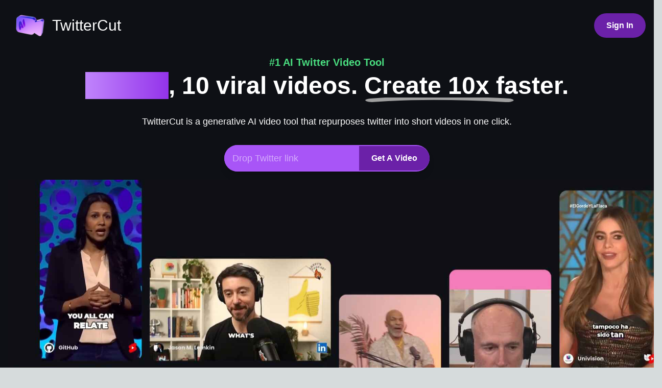

--- FILE ---
content_type: text/html; charset=utf-8
request_url: https://www.twittercut.com/
body_size: 1905
content:
<!DOCTYPE html><html><head><meta charSet="utf-8"/><meta name="viewport" content="width=device-width"/><title>Twitter cut</title><meta name="description" content="Twitter cut: Create Videos from Twitter Posts"/><meta name="keywords" content="twitter to video, twitter video, x to video"/><link rel="canonical" href="https://www.twittercut.com/"/><link rel="icon" href="/favicon.ico"/><script async="" src="https://www.googletagmanager.com/gtag/js?id=G-3297W4KNRK"></script><script>
              window.dataLayer = window.dataLayer || [];
              function gtag(){dataLayer.push(arguments);}
              gtag('js', new Date());
              gtag('config', 'G-3297W4KNRK');
            </script><meta name="next-head-count" content="9"/><script async="" src="https://www.googletagmanager.com/gtag/js?id=G-3297W4KNRK"></script><script>
                window.dataLayer = window.dataLayer || [];
                function gtag(){dataLayer.push(arguments);}
                gtag('js', new Date());
                gtag('config', 'G-3297W4KNRK');
              </script><link rel="preload" href="/_next/static/css/62b86b94d54ad6f8.css" as="style"/><link rel="stylesheet" href="/_next/static/css/62b86b94d54ad6f8.css" data-n-g=""/><noscript data-n-css=""></noscript><script defer="" nomodule="" src="/_next/static/chunks/polyfills-78c92fac7aa8fdd8.js"></script><script src="/_next/static/chunks/webpack-d486f7dc37ad5470.js" defer=""></script><script src="/_next/static/chunks/framework-69ace2032128daba.js" defer=""></script><script src="/_next/static/chunks/main-0402591ce0c28c39.js" defer=""></script><script src="/_next/static/chunks/pages/_app-7aaec513fe7731a8.js" defer=""></script><script src="/_next/static/chunks/61-444e3dfd7dd3174f.js" defer=""></script><script src="/_next/static/chunks/554-05553b7c88bff36a.js" defer=""></script><script src="/_next/static/chunks/pages/index-155b8dc843f00bc4.js" defer=""></script><script src="/_next/static/OSRlT_d7rzg8jVDFlVeUn/_buildManifest.js" defer=""></script><script src="/_next/static/OSRlT_d7rzg8jVDFlVeUn/_ssgManifest.js" defer=""></script></head><body><div id="__next"><!--$--><div class="App"><!--$--><div class="App"><header class="header"><div class="header-left"><img src="/logo.png" alt="Video icon" class="icon"/><div class="LogoText text-white">TwitterCut</div></div><div class="header-right"><a href="/signin"><div class="signin-button">Sign In</div></a></div></header><div class="main-content"><div class="title-n-input-container flex-row py-20"><h1 class="small-title">#1 AI Twitter Video Tool</h1><div class="flex-container"><h1 class="header-title"><span class="highlight">1 tweet</span>, 10 viral videos. <span class="underline-hand-drawn">Create 10x faster.</span></h1></div><p class="description-text">TwitterCut is a generative AI video tool that repurposes twitter into short videos in one click.</p><div class="flex-container"><div class="input-container"><input type="text" placeholder="Drop Twitter link" class="input-box" value=""/><button class="input-button">Get A Video</button></div></div></div><div class="video-poster-container"><img src="/video_preview.jpg" alt="Video Preview" class="video-preview"/><video src="https://ext.cdn.opus.pro/corp-it/landing-page/desktop_update.mp4" class="video-poster hidden" muted="" loop="" autoplay="" playsinline=""></video></div></div><footer class="footer bg-black"><div class="mx-auto flex-col justify-between items-start ml-8 p-16"><div class="footer-top flex justify-between items-start ml-8"><div class="footer-top-left"><div class="footer-logo flex items-center"><img src="/favicon.ico" alt="TwitterCut Logo" class="h-8 w-8 pr-4"/><h1 class="text-purple-600 text-lg font-bold px-4">TwitterCut</h1></div><p class="text-sm mb-3 text-white"><span class="footer-text-green"> #1 Twitter Video TOOL <br/> </span>TwitterCut is a generative AI Twitter video tool that repurposes and <br/>turns twitter tweet or post into short videos in one click.<br/></p><div class="footer-socials flex items-center m-5"><a href="https://x.com/cutcutAI"><img alt="Twitter" loading="lazy" width="24" height="24" decoding="async" data-nimg="1" class="p-3 ml-8" style="color:transparent" src="/twitter.svg"/></a></div></div><div class="footer-top-middle"><h2 class="text-white text-lg font-bold">Best Practice</h2><ul class="space-y-1"><li><a href="/best-practice">How to create videos from tweets</a></li></ul></div><div class="footer-top-right flex space-x-10"><div><h2 class="text-white text-lg font-bold">Company</h2><nav><ul class="space-y-1"><li><a href="/help">Help center</a></li><li><a href="/contact">Contact us</a></li><li><a href="https://sparkos.notion.site/Privacy-Policy-cc26c8240e3d4f9cba699d39f5456bd3?pvs=4">Privacy policy</a></li><li><a href="https://sparkos.notion.site/Terms-of-Service-3dbc23bab1864f91976eea5f58138b91?pvs=4">Terms of Service</a></li></ul></nav></div></div></div><div class="footer-bottom flex space-x-10 p-10"><div class="text-size-small text-color-grey">©2024 TwitterCut Inc. All rights reserved.</div></div></div></footer></div><!--/$--></div><!--/$--></div><script id="__NEXT_DATA__" type="application/json">{"props":{"pageProps":{}},"page":"/","query":{},"buildId":"OSRlT_d7rzg8jVDFlVeUn","nextExport":true,"autoExport":true,"isFallback":false,"scriptLoader":[]}</script><script defer src="https://static.cloudflareinsights.com/beacon.min.js/vcd15cbe7772f49c399c6a5babf22c1241717689176015" integrity="sha512-ZpsOmlRQV6y907TI0dKBHq9Md29nnaEIPlkf84rnaERnq6zvWvPUqr2ft8M1aS28oN72PdrCzSjY4U6VaAw1EQ==" data-cf-beacon='{"version":"2024.11.0","token":"5154c6acf6fa4e44b980ccd56c229aca","r":1,"server_timing":{"name":{"cfCacheStatus":true,"cfEdge":true,"cfExtPri":true,"cfL4":true,"cfOrigin":true,"cfSpeedBrain":true},"location_startswith":null}}' crossorigin="anonymous"></script>
</body></html>

--- FILE ---
content_type: application/javascript; charset=utf-8
request_url: https://www.twittercut.com/_next/static/chunks/pages/_app-7aaec513fe7731a8.js
body_size: 29432
content:
(self.webpackChunk_N_E=self.webpackChunk_N_E||[]).push([[888],{9743:function(e,t,s){"use strict";s.r(t),s.d(t,{Headers:function(){return n},Request:function(){return a},Response:function(){return o},fetch:function(){return i}});var r=function(){if("undefined"!=typeof self)return self;if("undefined"!=typeof window)return window;if(void 0!==s.g)return s.g;throw Error("unable to locate global object")}();let i=r.fetch;t.default=r.fetch.bind(r);let n=r.Headers,a=r.Request,o=r.Response},1118:function(e,t,s){(window.__NEXT_P=window.__NEXT_P||[]).push(["/_app",function(){return s(2586)}])},9108:function(e,t,s){"use strict";Object.defineProperty(t,"__esModule",{value:!0}),function(e,t){for(var s in t)Object.defineProperty(e,s,{enumerable:!0,get:t[s]})}(t,{ReadonlyURLSearchParams:function(){return l.ReadonlyURLSearchParams},RedirectType:function(){return l.RedirectType},ServerInsertedHTMLContext:function(){return h.ServerInsertedHTMLContext},notFound:function(){return l.notFound},permanentRedirect:function(){return l.permanentRedirect},redirect:function(){return l.redirect},useParams:function(){return f},usePathname:function(){return u},useRouter:function(){return d},useSearchParams:function(){return c},useSelectedLayoutSegment:function(){return g},useSelectedLayoutSegments:function(){return p},useServerInsertedHTML:function(){return h.useServerInsertedHTML}});let r=s(7294),i=s(5716),n=s(7353),a=s(8575),o=s(4565),l=s(8670),h=s(4439);function c(){let e=(0,r.useContext)(n.SearchParamsContext);return(0,r.useMemo)(()=>e?new l.ReadonlyURLSearchParams(e):null,[e])}function u(){return(0,r.useContext)(n.PathnameContext)}function d(){let e=(0,r.useContext)(i.AppRouterContext);if(null===e)throw Error("invariant expected app router to be mounted");return e}function f(){return(0,r.useContext)(n.PathParamsContext)}function p(e){void 0===e&&(e="children");let t=(0,r.useContext)(i.LayoutRouterContext);return t?function e(t,s,r,i){let n;if(void 0===r&&(r=!0),void 0===i&&(i=[]),r)n=t[1][s];else{var l;let e=t[1];n=null!=(l=e.children)?l:Object.values(e)[0]}if(!n)return i;let h=n[0],c=(0,a.getSegmentValue)(h);return!c||c.startsWith(o.PAGE_SEGMENT_KEY)?i:(i.push(c),e(n,s,!1,i))}(t.tree,e):null}function g(e){void 0===e&&(e="children");let t=p(e);if(!t||0===t.length)return null;let s="children"===e?t[0]:t[t.length-1];return s===o.DEFAULT_SEGMENT_KEY?null:s}("function"==typeof t.default||"object"==typeof t.default&&null!==t.default)&&void 0===t.default.__esModule&&(Object.defineProperty(t.default,"__esModule",{value:!0}),Object.assign(t.default,t),e.exports=t.default)},8670:function(e,t,s){"use strict";Object.defineProperty(t,"__esModule",{value:!0}),function(e,t){for(var s in t)Object.defineProperty(e,s,{enumerable:!0,get:t[s]})}(t,{ReadonlyURLSearchParams:function(){return a},RedirectType:function(){return r.RedirectType},notFound:function(){return i.notFound},permanentRedirect:function(){return r.permanentRedirect},redirect:function(){return r.redirect}});let r=s(8384),i=s(5403);class n extends Error{constructor(){super("Method unavailable on `ReadonlyURLSearchParams`. Read more: https://nextjs.org/docs/app/api-reference/functions/use-search-params#updating-searchparams")}}class a extends URLSearchParams{append(){throw new n}delete(){throw new n}set(){throw new n}sort(){throw new n}}("function"==typeof t.default||"object"==typeof t.default&&null!==t.default)&&void 0===t.default.__esModule&&(Object.defineProperty(t.default,"__esModule",{value:!0}),Object.assign(t.default,t),e.exports=t.default)},5403:function(e,t){"use strict";Object.defineProperty(t,"__esModule",{value:!0}),function(e,t){for(var s in t)Object.defineProperty(e,s,{enumerable:!0,get:t[s]})}(t,{isNotFoundError:function(){return i},notFound:function(){return r}});let s="NEXT_NOT_FOUND";function r(){let e=Error(s);throw e.digest=s,e}function i(e){return"object"==typeof e&&null!==e&&"digest"in e&&e.digest===s}("function"==typeof t.default||"object"==typeof t.default&&null!==t.default)&&void 0===t.default.__esModule&&(Object.defineProperty(t.default,"__esModule",{value:!0}),Object.assign(t.default,t),e.exports=t.default)},1109:function(e,t){"use strict";var s,r;Object.defineProperty(t,"__esModule",{value:!0}),Object.defineProperty(t,"RedirectStatusCode",{enumerable:!0,get:function(){return s}}),(r=s||(s={}))[r.SeeOther=303]="SeeOther",r[r.TemporaryRedirect=307]="TemporaryRedirect",r[r.PermanentRedirect=308]="PermanentRedirect",("function"==typeof t.default||"object"==typeof t.default&&null!==t.default)&&void 0===t.default.__esModule&&(Object.defineProperty(t.default,"__esModule",{value:!0}),Object.assign(t.default,t),e.exports=t.default)},8384:function(e,t,s){"use strict";var r,i;Object.defineProperty(t,"__esModule",{value:!0}),function(e,t){for(var s in t)Object.defineProperty(e,s,{enumerable:!0,get:t[s]})}(t,{RedirectType:function(){return r},getRedirectError:function(){return h},getRedirectStatusCodeFromError:function(){return g},getRedirectTypeFromError:function(){return p},getURLFromRedirectError:function(){return f},isRedirectError:function(){return d},permanentRedirect:function(){return u},redirect:function(){return c}});let n=s(5714),a=s(1747),o=s(1109),l="NEXT_REDIRECT";function h(e,t,s){void 0===s&&(s=o.RedirectStatusCode.TemporaryRedirect);let r=Error(l);r.digest=l+";"+t+";"+e+";"+s+";";let i=n.requestAsyncStorage.getStore();return i&&(r.mutableCookies=i.mutableCookies),r}function c(e,t){void 0===t&&(t="replace");let s=a.actionAsyncStorage.getStore();throw h(e,t,(null==s?void 0:s.isAction)?o.RedirectStatusCode.SeeOther:o.RedirectStatusCode.TemporaryRedirect)}function u(e,t){void 0===t&&(t="replace");let s=a.actionAsyncStorage.getStore();throw h(e,t,(null==s?void 0:s.isAction)?o.RedirectStatusCode.SeeOther:o.RedirectStatusCode.PermanentRedirect)}function d(e){if("object"!=typeof e||null===e||!("digest"in e)||"string"!=typeof e.digest)return!1;let[t,s,r,i]=e.digest.split(";",4),n=Number(i);return t===l&&("replace"===s||"push"===s)&&"string"==typeof r&&!isNaN(n)&&n in o.RedirectStatusCode}function f(e){return d(e)?e.digest.split(";",3)[2]:null}function p(e){if(!d(e))throw Error("Not a redirect error");return e.digest.split(";",2)[1]}function g(e){if(!d(e))throw Error("Not a redirect error");return Number(e.digest.split(";",4)[3])}(i=r||(r={})).push="push",i.replace="replace",("function"==typeof t.default||"object"==typeof t.default&&null!==t.default)&&void 0===t.default.__esModule&&(Object.defineProperty(t.default,"__esModule",{value:!0}),Object.assign(t.default,t),e.exports=t.default)},8575:function(e,t){"use strict";function s(e){return Array.isArray(e)?e[1]:e}Object.defineProperty(t,"__esModule",{value:!0}),Object.defineProperty(t,"getSegmentValue",{enumerable:!0,get:function(){return s}}),("function"==typeof t.default||"object"==typeof t.default&&null!==t.default)&&void 0===t.default.__esModule&&(Object.defineProperty(t.default,"__esModule",{value:!0}),Object.assign(t.default,t),e.exports=t.default)},4439:function(e,t,s){"use strict";Object.defineProperty(t,"__esModule",{value:!0}),function(e,t){for(var s in t)Object.defineProperty(e,s,{enumerable:!0,get:t[s]})}(t,{ServerInsertedHTMLContext:function(){return i},useServerInsertedHTML:function(){return n}});let r=s(1757)._(s(7294)),i=r.default.createContext(null);function n(e){let t=(0,r.useContext)(i);t&&t(e)}},3478:function(e,t,s){"use strict";s.d(t,{S:function(){return h},d:function(){return l}});var r=s(5893),i=s(7294),n=s(9332),a=s(8219);let o=(0,i.createContext)(),l=e=>{let{children:t}=e,[s,l]=(0,i.useState)(null),[h,c]=(0,i.useState)(null),[u,d]=(0,i.useState)(null),[f,p]=(0,i.useState)(null),[g,y]=(0,i.useState)(null),m=(0,n.useRouter)(),v=m.query?m.query.paid:null,_=async e=>{let t="".concat("https://oldgui.com:8080","/api/v1/user/get_user_credit?user_id=").concat(e);try{let e=await fetch(t),s=await e.json();if(e.ok&&s)d(s.credits),localStorage.setItem("credits",JSON.stringify(s.credits));else throw Error("Failed to fetch credits")}catch(e){console.error("Error fetching credits:",e)}},w=async e=>{var t;let s=null==e?void 0:e.user,r=null==s?void 0:s.id,i=null==s?void 0:null===(t=s.user_metadata)||void 0===t?void 0:t.picture;s&&(l(s),localStorage.setItem("user",JSON.stringify(s)),localStorage.setItem("picture",s.user_metadata.picture)),r&&(c(r),localStorage.setItem("user_id",r),await _(r)),i?p(i):p("/user-pic-96.png")};(0,i.useEffect)(()=>((async()=>{try{let e=localStorage.getItem("session"),t=JSON.parse(e);if(e&&t)a.Z.auth.setSession(t.access_token).then(e=>{let{data:{localSession:t}}=e}),await w(t);else{let{data:e,error:t}=await a.Z.auth.getSession();if(t){console.log(" Error getting session ",t);return}e.session?localStorage.setItem("session",JSON.stringify(e.session)):console.log("Empty Session"),await w(e.session)}}catch(e){console.error("Error fetching user data:",e)}})(),()=>{}),[m.isReady,v]);let b=async()=>{try{await a.Z.auth.signOut(),l(null),c(null),d(null),p(null),localStorage.clear(),m.push("/signin")}catch(e){console.error("Logout failed:",e)}};return(0,r.jsx)(o.Provider,{value:{userID:h,picture:f,credit:u,logout:b},children:t})},h=()=>{var e;return null!==(e=(0,i.useContext)(o))&&void 0!==e?e:{userID:null,picture:null,credit:0,logout:()=>{}}}},2586:function(e,t,s){"use strict";s.r(t);var r=s(5893);s(8199);var i=s(3478),n=s(9008),a=s.n(n),o=s(7294),l=s(1163);t.default=function(e){let{Component:t,pageProps:s}=e,n=(0,l.useRouter)();return(0,o.useEffect)(()=>{let e=e=>{window.gtag("config","G-3297W4KNRK",{page_path:e})};return n.events.on("routeChangeComplete",e),()=>{n.events.off("routeChangeComplete",e)}},[n.events]),(0,r.jsxs)(i.d,{children:[(0,r.jsxs)(a(),{children:[(0,r.jsx)("title",{children:"Twitter cut"}),(0,r.jsx)("meta",{name:"description",content:"Twitter cut: Create Videos from Twitter Posts"}),(0,r.jsx)("meta",{name:"keywords",content:"twitter to video, twitter video, x to video"}),(0,r.jsx)("link",{rel:"canonical",href:"https://www.twittercut.com/"}),(0,r.jsx)("link",{rel:"icon",href:"/favicon.ico"}),(0,r.jsx)("script",{async:!0,src:"https://www.googletagmanager.com/gtag/js?id=G-3297W4KNRK"}),(0,r.jsx)("script",{dangerouslySetInnerHTML:{__html:"\n              window.dataLayer = window.dataLayer || [];\n              function gtag(){dataLayer.push(arguments);}\n              gtag('js', new Date());\n              gtag('config', 'G-3297W4KNRK');\n            "}})]}),(0,r.jsx)(o.Suspense,{fallback:(0,r.jsx)("div",{children:"Loading..."}),children:(0,r.jsx)(t,{...s})})]})}},8219:function(e,t,s){"use strict";s.d(t,{Z:function(){return t$}});let r=e=>{let t;return e?t=e:"undefined"==typeof fetch?t=(...e)=>Promise.resolve().then(s.bind(s,9743)).then(({default:t})=>t(...e)):t=fetch,(...e)=>t(...e)};class i extends Error{constructor(e,t="FunctionsError",s){super(e),this.name=t,this.context=s}}class n extends i{constructor(e){super("Failed to send a request to the Edge Function","FunctionsFetchError",e)}}class a extends i{constructor(e){super("Relay Error invoking the Edge Function","FunctionsRelayError",e)}}class o extends i{constructor(e){super("Edge Function returned a non-2xx status code","FunctionsHttpError",e)}}(h=c||(c={})).Any="any",h.ApNortheast1="ap-northeast-1",h.ApNortheast2="ap-northeast-2",h.ApSouth1="ap-south-1",h.ApSoutheast1="ap-southeast-1",h.ApSoutheast2="ap-southeast-2",h.CaCentral1="ca-central-1",h.EuCentral1="eu-central-1",h.EuWest1="eu-west-1",h.EuWest2="eu-west-2",h.EuWest3="eu-west-3",h.SaEast1="sa-east-1",h.UsEast1="us-east-1",h.UsWest1="us-west-1",h.UsWest2="us-west-2";class l{constructor(e,{headers:t={},customFetch:s,region:i=c.Any}={}){this.url=e,this.headers=t,this.region=i,this.fetch=r(s)}setAuth(e){this.headers.Authorization=`Bearer ${e}`}invoke(e,t={}){var s,r,i,l,h;return r=this,i=void 0,l=void 0,h=function*(){try{let r;let{headers:i,method:l,body:h}=t,c={},{region:u}=t;u||(u=this.region),u&&"any"!==u&&(c["x-region"]=u),h&&(i&&!Object.prototype.hasOwnProperty.call(i,"Content-Type")||!i)&&("undefined"!=typeof Blob&&h instanceof Blob||h instanceof ArrayBuffer?(c["Content-Type"]="application/octet-stream",r=h):"string"==typeof h?(c["Content-Type"]="text/plain",r=h):"undefined"!=typeof FormData&&h instanceof FormData?r=h:(c["Content-Type"]="application/json",r=JSON.stringify(h)));let d=yield this.fetch(`${this.url}/${e}`,{method:l||"POST",headers:Object.assign(Object.assign(Object.assign({},c),this.headers),i),body:r}).catch(e=>{throw new n(e)}),f=d.headers.get("x-relay-error");if(f&&"true"===f)throw new a(d);if(!d.ok)throw new o(d);let p=(null!==(s=d.headers.get("Content-Type"))&&void 0!==s?s:"text/plain").split(";")[0].trim();return{data:"application/json"===p?yield d.json():"application/octet-stream"===p?yield d.blob():"text/event-stream"===p?d:"multipart/form-data"===p?yield d.formData():yield d.text(),error:null}}catch(e){return{data:null,error:e}}},new(l||(l=Promise))(function(e,t){function s(e){try{a(h.next(e))}catch(e){t(e)}}function n(e){try{a(h.throw(e))}catch(e){t(e)}}function a(t){var r;t.done?e(t.value):((r=t.value)instanceof l?r:new l(function(e){e(r)})).then(s,n)}a((h=h.apply(r,i||[])).next())})}}var h,c,u,d,f,p,g,y,m,v,_,w,b,k,S,T,j,O,E,P,R,$=s(9743);class x extends Error{constructor(e){super(e.message),this.name="PostgrestError",this.details=e.details,this.hint=e.hint,this.code=e.code}}class C{constructor(e){this.shouldThrowOnError=!1,this.method=e.method,this.url=e.url,this.headers=e.headers,this.schema=e.schema,this.body=e.body,this.shouldThrowOnError=e.shouldThrowOnError,this.signal=e.signal,this.isMaybeSingle=e.isMaybeSingle,e.fetch?this.fetch=e.fetch:"undefined"==typeof fetch?this.fetch=$.default:this.fetch=fetch}throwOnError(){return this.shouldThrowOnError=!0,this}then(e,t){void 0===this.schema||(["GET","HEAD"].includes(this.method)?this.headers["Accept-Profile"]=this.schema:this.headers["Content-Profile"]=this.schema),"GET"!==this.method&&"HEAD"!==this.method&&(this.headers["Content-Type"]="application/json");let s=(0,this.fetch)(this.url.toString(),{method:this.method,headers:this.headers,body:JSON.stringify(this.body),signal:this.signal}).then(async e=>{var t,s,r;let i=null,n=null,a=null,o=e.status,l=e.statusText;if(e.ok){if("HEAD"!==this.method){let t=await e.text();""===t||(n="text/csv"===this.headers.Accept?t:this.headers.Accept&&this.headers.Accept.includes("application/vnd.pgrst.plan+text")?t:JSON.parse(t))}let r=null===(t=this.headers.Prefer)||void 0===t?void 0:t.match(/count=(exact|planned|estimated)/),h=null===(s=e.headers.get("content-range"))||void 0===s?void 0:s.split("/");r&&h&&h.length>1&&(a=parseInt(h[1])),this.isMaybeSingle&&"GET"===this.method&&Array.isArray(n)&&(n.length>1?(i={code:"PGRST116",details:`Results contain ${n.length} rows, application/vnd.pgrst.object+json requires 1 row`,hint:null,message:"JSON object requested, multiple (or no) rows returned"},n=null,a=null,o=406,l="Not Acceptable"):n=1===n.length?n[0]:null)}else{let t=await e.text();try{i=JSON.parse(t),Array.isArray(i)&&404===e.status&&(n=[],i=null,o=200,l="OK")}catch(s){404===e.status&&""===t?(o=204,l="No Content"):i={message:t}}if(i&&this.isMaybeSingle&&(null===(r=null==i?void 0:i.details)||void 0===r?void 0:r.includes("0 rows"))&&(i=null,o=200,l="OK"),i&&this.shouldThrowOnError)throw new x(i)}return{error:i,data:n,count:a,status:o,statusText:l}});return this.shouldThrowOnError||(s=s.catch(e=>{var t,s,r;return{error:{message:`${null!==(t=null==e?void 0:e.name)&&void 0!==t?t:"FetchError"}: ${null==e?void 0:e.message}`,details:`${null!==(s=null==e?void 0:e.stack)&&void 0!==s?s:""}`,hint:"",code:`${null!==(r=null==e?void 0:e.code)&&void 0!==r?r:""}`},data:null,count:null,status:0,statusText:""}})),s.then(e,t)}}class A extends C{select(e){let t=!1,s=(null!=e?e:"*").split("").map(e=>/\s/.test(e)&&!t?"":('"'===e&&(t=!t),e)).join("");return this.url.searchParams.set("select",s),this.headers.Prefer&&(this.headers.Prefer+=","),this.headers.Prefer+="return=representation",this}order(e,{ascending:t=!0,nullsFirst:s,foreignTable:r,referencedTable:i=r}={}){let n=i?`${i}.order`:"order",a=this.url.searchParams.get(n);return this.url.searchParams.set(n,`${a?`${a},`:""}${e}.${t?"asc":"desc"}${void 0===s?"":s?".nullsfirst":".nullslast"}`),this}limit(e,{foreignTable:t,referencedTable:s=t}={}){let r=void 0===s?"limit":`${s}.limit`;return this.url.searchParams.set(r,`${e}`),this}range(e,t,{foreignTable:s,referencedTable:r=s}={}){let i=void 0===r?"offset":`${r}.offset`,n=void 0===r?"limit":`${r}.limit`;return this.url.searchParams.set(i,`${e}`),this.url.searchParams.set(n,`${t-e+1}`),this}abortSignal(e){return this.signal=e,this}single(){return this.headers.Accept="application/vnd.pgrst.object+json",this}maybeSingle(){return"GET"===this.method?this.headers.Accept="application/json":this.headers.Accept="application/vnd.pgrst.object+json",this.isMaybeSingle=!0,this}csv(){return this.headers.Accept="text/csv",this}geojson(){return this.headers.Accept="application/geo+json",this}explain({analyze:e=!1,verbose:t=!1,settings:s=!1,buffers:r=!1,wal:i=!1,format:n="text"}={}){var a;let o=[e?"analyze":null,t?"verbose":null,s?"settings":null,r?"buffers":null,i?"wal":null].filter(Boolean).join("|"),l=null!==(a=this.headers.Accept)&&void 0!==a?a:"application/json";return this.headers.Accept=`application/vnd.pgrst.plan+${n}; for="${l}"; options=${o};`,this}rollback(){var e;return(null!==(e=this.headers.Prefer)&&void 0!==e?e:"").trim().length>0?this.headers.Prefer+=",tx=rollback":this.headers.Prefer="tx=rollback",this}returns(){return this}}class I extends A{eq(e,t){return this.url.searchParams.append(e,`eq.${t}`),this}neq(e,t){return this.url.searchParams.append(e,`neq.${t}`),this}gt(e,t){return this.url.searchParams.append(e,`gt.${t}`),this}gte(e,t){return this.url.searchParams.append(e,`gte.${t}`),this}lt(e,t){return this.url.searchParams.append(e,`lt.${t}`),this}lte(e,t){return this.url.searchParams.append(e,`lte.${t}`),this}like(e,t){return this.url.searchParams.append(e,`like.${t}`),this}likeAllOf(e,t){return this.url.searchParams.append(e,`like(all).{${t.join(",")}}`),this}likeAnyOf(e,t){return this.url.searchParams.append(e,`like(any).{${t.join(",")}}`),this}ilike(e,t){return this.url.searchParams.append(e,`ilike.${t}`),this}ilikeAllOf(e,t){return this.url.searchParams.append(e,`ilike(all).{${t.join(",")}}`),this}ilikeAnyOf(e,t){return this.url.searchParams.append(e,`ilike(any).{${t.join(",")}}`),this}is(e,t){return this.url.searchParams.append(e,`is.${t}`),this}in(e,t){let s=Array.from(new Set(t)).map(e=>"string"==typeof e&&RegExp("[,()]").test(e)?`"${e}"`:`${e}`).join(",");return this.url.searchParams.append(e,`in.(${s})`),this}contains(e,t){return"string"==typeof t?this.url.searchParams.append(e,`cs.${t}`):Array.isArray(t)?this.url.searchParams.append(e,`cs.{${t.join(",")}}`):this.url.searchParams.append(e,`cs.${JSON.stringify(t)}`),this}containedBy(e,t){return"string"==typeof t?this.url.searchParams.append(e,`cd.${t}`):Array.isArray(t)?this.url.searchParams.append(e,`cd.{${t.join(",")}}`):this.url.searchParams.append(e,`cd.${JSON.stringify(t)}`),this}rangeGt(e,t){return this.url.searchParams.append(e,`sr.${t}`),this}rangeGte(e,t){return this.url.searchParams.append(e,`nxl.${t}`),this}rangeLt(e,t){return this.url.searchParams.append(e,`sl.${t}`),this}rangeLte(e,t){return this.url.searchParams.append(e,`nxr.${t}`),this}rangeAdjacent(e,t){return this.url.searchParams.append(e,`adj.${t}`),this}overlaps(e,t){return"string"==typeof t?this.url.searchParams.append(e,`ov.${t}`):this.url.searchParams.append(e,`ov.{${t.join(",")}}`),this}textSearch(e,t,{config:s,type:r}={}){let i="";"plain"===r?i="pl":"phrase"===r?i="ph":"websearch"===r&&(i="w");let n=void 0===s?"":`(${s})`;return this.url.searchParams.append(e,`${i}fts${n}.${t}`),this}match(e){return Object.entries(e).forEach(([e,t])=>{this.url.searchParams.append(e,`eq.${t}`)}),this}not(e,t,s){return this.url.searchParams.append(e,`not.${t}.${s}`),this}or(e,{foreignTable:t,referencedTable:s=t}={}){let r=s?`${s}.or`:"or";return this.url.searchParams.append(r,`(${e})`),this}filter(e,t,s){return this.url.searchParams.append(e,`${t}.${s}`),this}}class L{constructor(e,{headers:t={},schema:s,fetch:r}){this.url=e,this.headers=t,this.schema=s,this.fetch=r}select(e,{head:t=!1,count:s}={}){let r=!1,i=(null!=e?e:"*").split("").map(e=>/\s/.test(e)&&!r?"":('"'===e&&(r=!r),e)).join("");return this.url.searchParams.set("select",i),s&&(this.headers.Prefer=`count=${s}`),new I({method:t?"HEAD":"GET",url:this.url,headers:this.headers,schema:this.schema,fetch:this.fetch,allowEmpty:!1})}insert(e,{count:t,defaultToNull:s=!0}={}){let r=[];if(this.headers.Prefer&&r.push(this.headers.Prefer),t&&r.push(`count=${t}`),s||r.push("missing=default"),this.headers.Prefer=r.join(","),Array.isArray(e)){let t=e.reduce((e,t)=>e.concat(Object.keys(t)),[]);if(t.length>0){let e=[...new Set(t)].map(e=>`"${e}"`);this.url.searchParams.set("columns",e.join(","))}}return new I({method:"POST",url:this.url,headers:this.headers,schema:this.schema,body:e,fetch:this.fetch,allowEmpty:!1})}upsert(e,{onConflict:t,ignoreDuplicates:s=!1,count:r,defaultToNull:i=!0}={}){let n=[`resolution=${s?"ignore":"merge"}-duplicates`];if(void 0!==t&&this.url.searchParams.set("on_conflict",t),this.headers.Prefer&&n.push(this.headers.Prefer),r&&n.push(`count=${r}`),i||n.push("missing=default"),this.headers.Prefer=n.join(","),Array.isArray(e)){let t=e.reduce((e,t)=>e.concat(Object.keys(t)),[]);if(t.length>0){let e=[...new Set(t)].map(e=>`"${e}"`);this.url.searchParams.set("columns",e.join(","))}}return new I({method:"POST",url:this.url,headers:this.headers,schema:this.schema,body:e,fetch:this.fetch,allowEmpty:!1})}update(e,{count:t}={}){let s=[];return this.headers.Prefer&&s.push(this.headers.Prefer),t&&s.push(`count=${t}`),this.headers.Prefer=s.join(","),new I({method:"PATCH",url:this.url,headers:this.headers,schema:this.schema,body:e,fetch:this.fetch,allowEmpty:!1})}delete({count:e}={}){let t=[];return e&&t.push(`count=${e}`),this.headers.Prefer&&t.unshift(this.headers.Prefer),this.headers.Prefer=t.join(","),new I({method:"DELETE",url:this.url,headers:this.headers,schema:this.schema,fetch:this.fetch,allowEmpty:!1})}}let U={"X-Client-Info":"postgrest-js/1.15.2"};class N{constructor(e,{headers:t={},schema:s,fetch:r}={}){this.url=e,this.headers=Object.assign(Object.assign({},U),t),this.schemaName=s,this.fetch=r}from(e){return new L(new URL(`${this.url}/${e}`),{headers:Object.assign({},this.headers),schema:this.schemaName,fetch:this.fetch})}schema(e){return new N(this.url,{headers:this.headers,schema:e,fetch:this.fetch})}rpc(e,t={},{head:s=!1,get:r=!1,count:i}={}){let n,a;let o=new URL(`${this.url}/rpc/${e}`);s||r?(n=s?"HEAD":"GET",Object.entries(t).filter(([e,t])=>void 0!==t).map(([e,t])=>[e,Array.isArray(t)?`{${t.join(",")}}`:`${t}`]).forEach(([e,t])=>{o.searchParams.append(e,t)})):(n="POST",a=t);let l=Object.assign({},this.headers);return i&&(l.Prefer=`count=${i}`),new I({method:n,url:o,headers:l,schema:this.schemaName,body:a,fetch:this.fetch,allowEmpty:!1})}}let D={"X-Client-Info":"realtime-js/2.9.4"};(b=u||(u={}))[b.connecting=0]="connecting",b[b.open=1]="open",b[b.closing=2]="closing",b[b.closed=3]="closed",(k=d||(d={})).closed="closed",k.errored="errored",k.joined="joined",k.joining="joining",k.leaving="leaving",(S=f||(f={})).close="phx_close",S.error="phx_error",S.join="phx_join",S.reply="phx_reply",S.leave="phx_leave",S.access_token="access_token",(p||(p={})).websocket="websocket",(T=g||(g={})).Connecting="connecting",T.Open="open",T.Closing="closing",T.Closed="closed";class M{constructor(e,t){this.callback=e,this.timerCalc=t,this.timer=void 0,this.tries=0,this.callback=e,this.timerCalc=t}reset(){this.tries=0,clearTimeout(this.timer)}scheduleTimeout(){clearTimeout(this.timer),this.timer=setTimeout(()=>{this.tries=this.tries+1,this.callback()},this.timerCalc(this.tries+1))}}class F{constructor(){this.HEADER_LENGTH=1}decode(e,t){return e.constructor===ArrayBuffer?t(this._binaryDecode(e)):"string"==typeof e?t(JSON.parse(e)):t({})}_binaryDecode(e){let t=new DataView(e),s=new TextDecoder;return this._decodeBroadcast(e,t,s)}_decodeBroadcast(e,t,s){let r=t.getUint8(1),i=t.getUint8(2),n=this.HEADER_LENGTH+2,a=s.decode(e.slice(n,n+r));n+=r;let o=s.decode(e.slice(n,n+i));return n+=i,{ref:null,topic:a,event:o,payload:JSON.parse(s.decode(e.slice(n,e.byteLength)))}}}class q{constructor(e,t,s={},r=1e4){this.channel=e,this.event=t,this.payload=s,this.timeout=r,this.sent=!1,this.timeoutTimer=void 0,this.ref="",this.receivedResp=null,this.recHooks=[],this.refEvent=null}resend(e){this.timeout=e,this._cancelRefEvent(),this.ref="",this.refEvent=null,this.receivedResp=null,this.sent=!1,this.send()}send(){this._hasReceived("timeout")||(this.startTimeout(),this.sent=!0,this.channel.socket.push({topic:this.channel.topic,event:this.event,payload:this.payload,ref:this.ref,join_ref:this.channel._joinRef()}))}updatePayload(e){this.payload=Object.assign(Object.assign({},this.payload),e)}receive(e,t){var s;return this._hasReceived(e)&&t(null===(s=this.receivedResp)||void 0===s?void 0:s.response),this.recHooks.push({status:e,callback:t}),this}startTimeout(){this.timeoutTimer||(this.ref=this.channel.socket._makeRef(),this.refEvent=this.channel._replyEventName(this.ref),this.channel._on(this.refEvent,{},e=>{this._cancelRefEvent(),this._cancelTimeout(),this.receivedResp=e,this._matchReceive(e)}),this.timeoutTimer=setTimeout(()=>{this.trigger("timeout",{})},this.timeout))}trigger(e,t){this.refEvent&&this.channel._trigger(this.refEvent,{status:e,response:t})}destroy(){this._cancelRefEvent(),this._cancelTimeout()}_cancelRefEvent(){this.refEvent&&this.channel._off(this.refEvent,{})}_cancelTimeout(){clearTimeout(this.timeoutTimer),this.timeoutTimer=void 0}_matchReceive({status:e,response:t}){this.recHooks.filter(t=>t.status===e).forEach(e=>e.callback(t))}_hasReceived(e){return this.receivedResp&&this.receivedResp.status===e}}(j=y||(y={})).SYNC="sync",j.JOIN="join",j.LEAVE="leave";class J{constructor(e,t){this.channel=e,this.state={},this.pendingDiffs=[],this.joinRef=null,this.caller={onJoin:()=>{},onLeave:()=>{},onSync:()=>{}};let s=(null==t?void 0:t.events)||{state:"presence_state",diff:"presence_diff"};this.channel._on(s.state,{},e=>{let{onJoin:t,onLeave:s,onSync:r}=this.caller;this.joinRef=this.channel._joinRef(),this.state=J.syncState(this.state,e,t,s),this.pendingDiffs.forEach(e=>{this.state=J.syncDiff(this.state,e,t,s)}),this.pendingDiffs=[],r()}),this.channel._on(s.diff,{},e=>{let{onJoin:t,onLeave:s,onSync:r}=this.caller;this.inPendingSyncState()?this.pendingDiffs.push(e):(this.state=J.syncDiff(this.state,e,t,s),r())}),this.onJoin((e,t,s)=>{this.channel._trigger("presence",{event:"join",key:e,currentPresences:t,newPresences:s})}),this.onLeave((e,t,s)=>{this.channel._trigger("presence",{event:"leave",key:e,currentPresences:t,leftPresences:s})}),this.onSync(()=>{this.channel._trigger("presence",{event:"sync"})})}static syncState(e,t,s,r){let i=this.cloneDeep(e),n=this.transformState(t),a={},o={};return this.map(i,(e,t)=>{n[e]||(o[e]=t)}),this.map(n,(e,t)=>{let s=i[e];if(s){let r=t.map(e=>e.presence_ref),i=s.map(e=>e.presence_ref),n=t.filter(e=>0>i.indexOf(e.presence_ref)),l=s.filter(e=>0>r.indexOf(e.presence_ref));n.length>0&&(a[e]=n),l.length>0&&(o[e]=l)}else a[e]=t}),this.syncDiff(i,{joins:a,leaves:o},s,r)}static syncDiff(e,t,s,r){let{joins:i,leaves:n}={joins:this.transformState(t.joins),leaves:this.transformState(t.leaves)};return s||(s=()=>{}),r||(r=()=>{}),this.map(i,(t,r)=>{var i;let n=null!==(i=e[t])&&void 0!==i?i:[];if(e[t]=this.cloneDeep(r),n.length>0){let s=e[t].map(e=>e.presence_ref),r=n.filter(e=>0>s.indexOf(e.presence_ref));e[t].unshift(...r)}s(t,n,r)}),this.map(n,(t,s)=>{let i=e[t];if(!i)return;let n=s.map(e=>e.presence_ref);i=i.filter(e=>0>n.indexOf(e.presence_ref)),e[t]=i,r(t,i,s),0===i.length&&delete e[t]}),e}static map(e,t){return Object.getOwnPropertyNames(e).map(s=>t(s,e[s]))}static transformState(e){return Object.getOwnPropertyNames(e=this.cloneDeep(e)).reduce((t,s)=>{let r=e[s];return"metas"in r?t[s]=r.metas.map(e=>(e.presence_ref=e.phx_ref,delete e.phx_ref,delete e.phx_ref_prev,e)):t[s]=r,t},{})}static cloneDeep(e){return JSON.parse(JSON.stringify(e))}onJoin(e){this.caller.onJoin=e}onLeave(e){this.caller.onLeave=e}onSync(e){this.caller.onSync=e}inPendingSyncState(){return!this.joinRef||this.joinRef!==this.channel._joinRef()}}(O=m||(m={})).abstime="abstime",O.bool="bool",O.date="date",O.daterange="daterange",O.float4="float4",O.float8="float8",O.int2="int2",O.int4="int4",O.int4range="int4range",O.int8="int8",O.int8range="int8range",O.json="json",O.jsonb="jsonb",O.money="money",O.numeric="numeric",O.oid="oid",O.reltime="reltime",O.text="text",O.time="time",O.timestamp="timestamp",O.timestamptz="timestamptz",O.timetz="timetz",O.tsrange="tsrange",O.tstzrange="tstzrange";let z=(e,t,s={})=>{var r;let i=null!==(r=s.skipTypes)&&void 0!==r?r:[];return Object.keys(t).reduce((s,r)=>(s[r]=K(r,e,t,i),s),{})},K=(e,t,s,r)=>{let i=t.find(t=>t.name===e),n=null==i?void 0:i.type,a=s[e];return n&&!r.includes(n)?B(n,a):G(a)},B=(e,t)=>{if("_"===e.charAt(0))return X(t,e.slice(1,e.length));switch(e){case m.bool:return H(t);case m.float4:case m.float8:case m.int2:case m.int4:case m.int8:case m.numeric:case m.oid:return W(t);case m.json:case m.jsonb:return V(t);case m.timestamp:return Y(t);case m.abstime:case m.date:case m.daterange:case m.int4range:case m.int8range:case m.money:case m.reltime:case m.text:case m.time:case m.timestamptz:case m.timetz:case m.tsrange:case m.tstzrange:default:return G(t)}},G=e=>e,H=e=>{switch(e){case"t":return!0;case"f":return!1;default:return e}},W=e=>{if("string"==typeof e){let t=parseFloat(e);if(!Number.isNaN(t))return t}return e},V=e=>{if("string"==typeof e)try{return JSON.parse(e)}catch(e){console.log(`JSON parse error: ${e}`)}return e},X=(e,t)=>{if("string"!=typeof e)return e;let s=e.length-1,r=e[s];if("{"===e[0]&&"}"===r){let r;let i=e.slice(1,s);try{r=JSON.parse("["+i+"]")}catch(e){r=i?i.split(","):[]}return r.map(e=>B(t,e))}return e},Y=e=>"string"==typeof e?e.replace(" ","T"):e;(E=v||(v={})).ALL="*",E.INSERT="INSERT",E.UPDATE="UPDATE",E.DELETE="DELETE",(P=_||(_={})).BROADCAST="broadcast",P.PRESENCE="presence",P.POSTGRES_CHANGES="postgres_changes",(R=w||(w={})).SUBSCRIBED="SUBSCRIBED",R.TIMED_OUT="TIMED_OUT",R.CLOSED="CLOSED",R.CHANNEL_ERROR="CHANNEL_ERROR";class Z{constructor(e,t={config:{}},s){this.topic=e,this.params=t,this.socket=s,this.bindings={},this.state=d.closed,this.joinedOnce=!1,this.pushBuffer=[],this.subTopic=e.replace(/^realtime:/i,""),this.params.config=Object.assign({broadcast:{ack:!1,self:!1},presence:{key:""}},t.config),this.timeout=this.socket.timeout,this.joinPush=new q(this,f.join,this.params,this.timeout),this.rejoinTimer=new M(()=>this._rejoinUntilConnected(),this.socket.reconnectAfterMs),this.joinPush.receive("ok",()=>{this.state=d.joined,this.rejoinTimer.reset(),this.pushBuffer.forEach(e=>e.send()),this.pushBuffer=[]}),this._onClose(()=>{this.rejoinTimer.reset(),this.socket.log("channel",`close ${this.topic} ${this._joinRef()}`),this.state=d.closed,this.socket._remove(this)}),this._onError(e=>{this._isLeaving()||this._isClosed()||(this.socket.log("channel",`error ${this.topic}`,e),this.state=d.errored,this.rejoinTimer.scheduleTimeout())}),this.joinPush.receive("timeout",()=>{this._isJoining()&&(this.socket.log("channel",`timeout ${this.topic}`,this.joinPush.timeout),this.state=d.errored,this.rejoinTimer.scheduleTimeout())}),this._on(f.reply,{},(e,t)=>{this._trigger(this._replyEventName(t),e)}),this.presence=new J(this),this.broadcastEndpointURL=this._broadcastEndpointURL()}subscribe(e,t=this.timeout){var s,r;if(this.socket.isConnected()||this.socket.connect(),this.joinedOnce)throw"tried to subscribe multiple times. 'subscribe' can only be called a single time per channel instance";{let{config:{broadcast:i,presence:n}}=this.params;this._onError(t=>e&&e("CHANNEL_ERROR",t)),this._onClose(()=>e&&e("CLOSED"));let a={},o={broadcast:i,presence:n,postgres_changes:null!==(r=null===(s=this.bindings.postgres_changes)||void 0===s?void 0:s.map(e=>e.filter))&&void 0!==r?r:[]};this.socket.accessToken&&(a.access_token=this.socket.accessToken),this.updateJoinPayload(Object.assign({config:o},a)),this.joinedOnce=!0,this._rejoin(t),this.joinPush.receive("ok",({postgres_changes:t})=>{var s;if(this.socket.accessToken&&this.socket.setAuth(this.socket.accessToken),void 0===t){e&&e("SUBSCRIBED");return}{let r=this.bindings.postgres_changes,i=null!==(s=null==r?void 0:r.length)&&void 0!==s?s:0,n=[];for(let s=0;s<i;s++){let i=r[s],{filter:{event:a,schema:o,table:l,filter:h}}=i,c=t&&t[s];if(c&&c.event===a&&c.schema===o&&c.table===l&&c.filter===h)n.push(Object.assign(Object.assign({},i),{id:c.id}));else{this.unsubscribe(),e&&e("CHANNEL_ERROR",Error("mismatch between server and client bindings for postgres changes"));return}}this.bindings.postgres_changes=n,e&&e("SUBSCRIBED");return}}).receive("error",t=>{e&&e("CHANNEL_ERROR",Error(JSON.stringify(Object.values(t).join(", ")||"error")))}).receive("timeout",()=>{e&&e("TIMED_OUT")})}return this}presenceState(){return this.presence.state}async track(e,t={}){return await this.send({type:"presence",event:"track",payload:e},t.timeout||this.timeout)}async untrack(e={}){return await this.send({type:"presence",event:"untrack"},e)}on(e,t,s){return this._on(e,t,s)}async send(e,t={}){var s,r;if(this._canPush()||"broadcast"!==e.type)return new Promise(s=>{var r,i,n;let a=this._push(e.type,e,t.timeout||this.timeout);"broadcast"!==e.type||(null===(n=null===(i=null===(r=this.params)||void 0===r?void 0:r.config)||void 0===i?void 0:i.broadcast)||void 0===n?void 0:n.ack)||s("ok"),a.receive("ok",()=>s("ok")),a.receive("error",()=>s("error")),a.receive("timeout",()=>s("timed out"))});{let{event:i,payload:n}=e,a={method:"POST",headers:{apikey:null!==(s=this.socket.apiKey)&&void 0!==s?s:"","Content-Type":"application/json"},body:JSON.stringify({messages:[{topic:this.subTopic,event:i,payload:n}]})};try{if((await this._fetchWithTimeout(this.broadcastEndpointURL,a,null!==(r=t.timeout)&&void 0!==r?r:this.timeout)).ok)return"ok";return"error"}catch(e){if("AbortError"===e.name)return"timed out";return"error"}}}updateJoinPayload(e){this.joinPush.updatePayload(e)}unsubscribe(e=this.timeout){this.state=d.leaving;let t=()=>{this.socket.log("channel",`leave ${this.topic}`),this._trigger(f.close,"leave",this._joinRef())};return this.rejoinTimer.reset(),this.joinPush.destroy(),new Promise(s=>{let r=new q(this,f.leave,{},e);r.receive("ok",()=>{t(),s("ok")}).receive("timeout",()=>{t(),s("timed out")}).receive("error",()=>{s("error")}),r.send(),this._canPush()||r.trigger("ok",{})})}_broadcastEndpointURL(){let e=this.socket.endPoint;return(e=(e=e.replace(/^ws/i,"http")).replace(/(\/socket\/websocket|\/socket|\/websocket)\/?$/i,"")).replace(/\/+$/,"")+"/api/broadcast"}async _fetchWithTimeout(e,t,s){let r=new AbortController,i=setTimeout(()=>r.abort(),s),n=await this.socket.fetch(e,Object.assign(Object.assign({},t),{signal:r.signal}));return clearTimeout(i),n}_push(e,t,s=this.timeout){if(!this.joinedOnce)throw`tried to push '${e}' to '${this.topic}' before joining. Use channel.subscribe() before pushing events`;let r=new q(this,e,t,s);return this._canPush()?r.send():(r.startTimeout(),this.pushBuffer.push(r)),r}_onMessage(e,t,s){return t}_isMember(e){return this.topic===e}_joinRef(){return this.joinPush.ref}_trigger(e,t,s){var r,i;let n=e.toLocaleLowerCase(),{close:a,error:o,leave:l,join:h}=f;if(s&&[a,o,l,h].indexOf(n)>=0&&s!==this._joinRef())return;let c=this._onMessage(n,t,s);if(t&&!c)throw"channel onMessage callbacks must return the payload, modified or unmodified";["insert","update","delete"].includes(n)?null===(r=this.bindings.postgres_changes)||void 0===r||r.filter(e=>{var t,s,r;return(null===(t=e.filter)||void 0===t?void 0:t.event)==="*"||(null===(r=null===(s=e.filter)||void 0===s?void 0:s.event)||void 0===r?void 0:r.toLocaleLowerCase())===n}).map(e=>e.callback(c,s)):null===(i=this.bindings[n])||void 0===i||i.filter(e=>{var s,r,i,a,o,l;if(!["broadcast","presence","postgres_changes"].includes(n))return e.type.toLocaleLowerCase()===n;if("id"in e){let n=e.id,a=null===(s=e.filter)||void 0===s?void 0:s.event;return n&&(null===(r=t.ids)||void 0===r?void 0:r.includes(n))&&("*"===a||(null==a?void 0:a.toLocaleLowerCase())===(null===(i=t.data)||void 0===i?void 0:i.type.toLocaleLowerCase()))}{let s=null===(o=null===(a=null==e?void 0:e.filter)||void 0===a?void 0:a.event)||void 0===o?void 0:o.toLocaleLowerCase();return"*"===s||s===(null===(l=null==t?void 0:t.event)||void 0===l?void 0:l.toLocaleLowerCase())}}).map(e=>{if("object"==typeof c&&"ids"in c){let e=c.data,{schema:t,table:s,commit_timestamp:r,type:i,errors:n}=e;c=Object.assign(Object.assign({},{schema:t,table:s,commit_timestamp:r,eventType:i,new:{},old:{},errors:n}),this._getPayloadRecords(e))}e.callback(c,s)})}_isClosed(){return this.state===d.closed}_isJoined(){return this.state===d.joined}_isJoining(){return this.state===d.joining}_isLeaving(){return this.state===d.leaving}_replyEventName(e){return`chan_reply_${e}`}_on(e,t,s){let r=e.toLocaleLowerCase(),i={type:r,filter:t,callback:s};return this.bindings[r]?this.bindings[r].push(i):this.bindings[r]=[i],this}_off(e,t){let s=e.toLocaleLowerCase();return this.bindings[s]=this.bindings[s].filter(e=>{var r;return!((null===(r=e.type)||void 0===r?void 0:r.toLocaleLowerCase())===s&&Z.isEqual(e.filter,t))}),this}static isEqual(e,t){if(Object.keys(e).length!==Object.keys(t).length)return!1;for(let s in e)if(e[s]!==t[s])return!1;return!0}_rejoinUntilConnected(){this.rejoinTimer.scheduleTimeout(),this.socket.isConnected()&&this._rejoin()}_onClose(e){this._on(f.close,{},e)}_onError(e){this._on(f.error,{},t=>e(t))}_canPush(){return this.socket.isConnected()&&this._isJoined()}_rejoin(e=this.timeout){this._isLeaving()||(this.socket._leaveOpenTopic(this.topic),this.state=d.joining,this.joinPush.resend(e))}_getPayloadRecords(e){let t={new:{},old:{}};return("INSERT"===e.type||"UPDATE"===e.type)&&(t.new=z(e.columns,e.record)),("UPDATE"===e.type||"DELETE"===e.type)&&(t.old=z(e.columns,e.old_record)),t}}let Q=()=>{},ee="undefined"!=typeof WebSocket;class et{constructor(e,t){var r;this.accessToken=null,this.apiKey=null,this.channels=[],this.endPoint="",this.headers=D,this.params={},this.timeout=1e4,this.heartbeatIntervalMs=3e4,this.heartbeatTimer=void 0,this.pendingHeartbeatRef=null,this.ref=0,this.logger=Q,this.conn=null,this.sendBuffer=[],this.serializer=new F,this.stateChangeCallbacks={open:[],close:[],error:[],message:[]},this._resolveFetch=e=>{let t;return e?t=e:"undefined"==typeof fetch?t=(...e)=>Promise.resolve().then(s.bind(s,9743)).then(({default:t})=>t(...e)):t=fetch,(...e)=>t(...e)},this.endPoint=`${e}/${p.websocket}`,(null==t?void 0:t.transport)?this.transport=t.transport:this.transport=null,(null==t?void 0:t.params)&&(this.params=t.params),(null==t?void 0:t.headers)&&(this.headers=Object.assign(Object.assign({},this.headers),t.headers)),(null==t?void 0:t.timeout)&&(this.timeout=t.timeout),(null==t?void 0:t.logger)&&(this.logger=t.logger),(null==t?void 0:t.heartbeatIntervalMs)&&(this.heartbeatIntervalMs=t.heartbeatIntervalMs);let i=null===(r=null==t?void 0:t.params)||void 0===r?void 0:r.apikey;i&&(this.accessToken=i,this.apiKey=i),this.reconnectAfterMs=(null==t?void 0:t.reconnectAfterMs)?t.reconnectAfterMs:e=>[1e3,2e3,5e3,1e4][e-1]||1e4,this.encode=(null==t?void 0:t.encode)?t.encode:(e,t)=>t(JSON.stringify(e)),this.decode=(null==t?void 0:t.decode)?t.decode:this.serializer.decode.bind(this.serializer),this.reconnectTimer=new M(async()=>{this.disconnect(),this.connect()},this.reconnectAfterMs),this.fetch=this._resolveFetch(null==t?void 0:t.fetch)}connect(){if(!this.conn){if(this.transport){this.conn=new this.transport(this._endPointURL(),void 0,{headers:this.headers});return}if(ee){this.conn=new WebSocket(this._endPointURL()),this.setupConnection();return}this.conn=new es(this._endPointURL(),void 0,{close:()=>{this.conn=null}}),s.e(26).then(s.t.bind(s,7026,23)).then(({default:e})=>{this.conn=new e(this._endPointURL(),void 0,{headers:this.headers}),this.setupConnection()})}}disconnect(e,t){this.conn&&(this.conn.onclose=function(){},e?this.conn.close(e,null!=t?t:""):this.conn.close(),this.conn=null,this.heartbeatTimer&&clearInterval(this.heartbeatTimer),this.reconnectTimer.reset())}getChannels(){return this.channels}async removeChannel(e){let t=await e.unsubscribe();return 0===this.channels.length&&this.disconnect(),t}async removeAllChannels(){let e=await Promise.all(this.channels.map(e=>e.unsubscribe()));return this.disconnect(),e}log(e,t,s){this.logger(e,t,s)}connectionState(){switch(this.conn&&this.conn.readyState){case u.connecting:return g.Connecting;case u.open:return g.Open;case u.closing:return g.Closing;default:return g.Closed}}isConnected(){return this.connectionState()===g.Open}channel(e,t={config:{}}){let s=new Z(`realtime:${e}`,t,this);return this.channels.push(s),s}push(e){let{topic:t,event:s,payload:r,ref:i}=e,n=()=>{this.encode(e,e=>{var t;null===(t=this.conn)||void 0===t||t.send(e)})};this.log("push",`${t} ${s} (${i})`,r),this.isConnected()?n():this.sendBuffer.push(n)}setAuth(e){this.accessToken=e,this.channels.forEach(t=>{e&&t.updateJoinPayload({access_token:e}),t.joinedOnce&&t._isJoined()&&t._push(f.access_token,{access_token:e})})}_makeRef(){let e=this.ref+1;return e===this.ref?this.ref=0:this.ref=e,this.ref.toString()}_leaveOpenTopic(e){let t=this.channels.find(t=>t.topic===e&&(t._isJoined()||t._isJoining()));t&&(this.log("transport",`leaving duplicate topic "${e}"`),t.unsubscribe())}_remove(e){this.channels=this.channels.filter(t=>t._joinRef()!==e._joinRef())}setupConnection(){this.conn&&(this.conn.binaryType="arraybuffer",this.conn.onopen=()=>this._onConnOpen(),this.conn.onerror=e=>this._onConnError(e),this.conn.onmessage=e=>this._onConnMessage(e),this.conn.onclose=e=>this._onConnClose(e))}_endPointURL(){return this._appendParams(this.endPoint,Object.assign({},this.params,{vsn:"1.0.0"}))}_onConnMessage(e){this.decode(e.data,e=>{let{topic:t,event:s,payload:r,ref:i}=e;(i&&i===this.pendingHeartbeatRef||s===(null==r?void 0:r.type))&&(this.pendingHeartbeatRef=null),this.log("receive",`${r.status||""} ${t} ${s} ${i&&"("+i+")"||""}`,r),this.channels.filter(e=>e._isMember(t)).forEach(e=>e._trigger(s,r,i)),this.stateChangeCallbacks.message.forEach(t=>t(e))})}_onConnOpen(){this.log("transport",`connected to ${this._endPointURL()}`),this._flushSendBuffer(),this.reconnectTimer.reset(),this.heartbeatTimer&&clearInterval(this.heartbeatTimer),this.heartbeatTimer=setInterval(()=>this._sendHeartbeat(),this.heartbeatIntervalMs),this.stateChangeCallbacks.open.forEach(e=>e())}_onConnClose(e){this.log("transport","close",e),this._triggerChanError(),this.heartbeatTimer&&clearInterval(this.heartbeatTimer),this.reconnectTimer.scheduleTimeout(),this.stateChangeCallbacks.close.forEach(t=>t(e))}_onConnError(e){this.log("transport",e.message),this._triggerChanError(),this.stateChangeCallbacks.error.forEach(t=>t(e))}_triggerChanError(){this.channels.forEach(e=>e._trigger(f.error))}_appendParams(e,t){if(0===Object.keys(t).length)return e;let s=e.match(/\?/)?"&":"?",r=new URLSearchParams(t);return`${e}${s}${r}`}_flushSendBuffer(){this.isConnected()&&this.sendBuffer.length>0&&(this.sendBuffer.forEach(e=>e()),this.sendBuffer=[])}_sendHeartbeat(){var e;if(this.isConnected()){if(this.pendingHeartbeatRef){this.pendingHeartbeatRef=null,this.log("transport","heartbeat timeout. Attempting to re-establish connection"),null===(e=this.conn)||void 0===e||e.close(1e3,"hearbeat timeout");return}this.pendingHeartbeatRef=this._makeRef(),this.push({topic:"phoenix",event:"heartbeat",payload:{},ref:this.pendingHeartbeatRef}),this.setAuth(this.accessToken)}}}class es{constructor(e,t,s){this.binaryType="arraybuffer",this.onclose=()=>{},this.onerror=()=>{},this.onmessage=()=>{},this.onopen=()=>{},this.readyState=u.connecting,this.send=()=>{},this.url=null,this.url=e,this.close=s.close}}class er extends Error{constructor(e){super(e),this.__isStorageError=!0,this.name="StorageError"}}function ei(e){return"object"==typeof e&&null!==e&&"__isStorageError"in e}class en extends er{constructor(e,t){super(e),this.name="StorageApiError",this.status=t}toJSON(){return{name:this.name,message:this.message,status:this.status}}}class ea extends er{constructor(e,t){super(e),this.name="StorageUnknownError",this.originalError=t}}let eo=e=>{let t;return e?t=e:"undefined"==typeof fetch?t=(...e)=>Promise.resolve().then(s.bind(s,9743)).then(({default:t})=>t(...e)):t=fetch,(...e)=>t(...e)},el=()=>{var e,t,r,i;return e=void 0,t=void 0,r=void 0,i=function*(){return"undefined"==typeof Response?(yield Promise.resolve().then(s.bind(s,9743))).Response:Response},new(r||(r=Promise))(function(s,n){function a(e){try{l(i.next(e))}catch(e){n(e)}}function o(e){try{l(i.throw(e))}catch(e){n(e)}}function l(e){var t;e.done?s(e.value):((t=e.value)instanceof r?t:new r(function(e){e(t)})).then(a,o)}l((i=i.apply(e,t||[])).next())})};var eh=function(e,t,s,r){return new(s||(s=Promise))(function(i,n){function a(e){try{l(r.next(e))}catch(e){n(e)}}function o(e){try{l(r.throw(e))}catch(e){n(e)}}function l(e){var t;e.done?i(e.value):((t=e.value)instanceof s?t:new s(function(e){e(t)})).then(a,o)}l((r=r.apply(e,t||[])).next())})};let ec=e=>e.msg||e.message||e.error_description||e.error||JSON.stringify(e),eu=(e,t)=>eh(void 0,void 0,void 0,function*(){e instanceof(yield el())?e.json().then(s=>{t(new en(ec(s),e.status||500))}).catch(e=>{t(new ea(ec(e),e))}):t(new ea(ec(e),e))}),ed=(e,t,s,r)=>{let i={method:e,headers:(null==t?void 0:t.headers)||{}};return"GET"===e?i:(i.headers=Object.assign({"Content-Type":"application/json"},null==t?void 0:t.headers),i.body=JSON.stringify(r),Object.assign(Object.assign({},i),s))};function ef(e,t,s,r,i,n){return eh(this,void 0,void 0,function*(){return new Promise((a,o)=>{e(s,ed(t,r,i,n)).then(e=>{if(!e.ok)throw e;return(null==r?void 0:r.noResolveJson)?e:e.json()}).then(e=>a(e)).catch(e=>eu(e,o))})})}function ep(e,t,s,r){return eh(this,void 0,void 0,function*(){return ef(e,"GET",t,s,r)})}function eg(e,t,s,r,i){return eh(this,void 0,void 0,function*(){return ef(e,"POST",t,r,i,s)})}function ey(e,t,s,r,i){return eh(this,void 0,void 0,function*(){return ef(e,"DELETE",t,r,i,s)})}var em=function(e,t,s,r){return new(s||(s=Promise))(function(i,n){function a(e){try{l(r.next(e))}catch(e){n(e)}}function o(e){try{l(r.throw(e))}catch(e){n(e)}}function l(e){var t;e.done?i(e.value):((t=e.value)instanceof s?t:new s(function(e){e(t)})).then(a,o)}l((r=r.apply(e,t||[])).next())})};let ev={limit:100,offset:0,sortBy:{column:"name",order:"asc"}},e_={cacheControl:"3600",contentType:"text/plain;charset=UTF-8",upsert:!1};class ew{constructor(e,t={},s,r){this.url=e,this.headers=t,this.bucketId=s,this.fetch=eo(r)}uploadOrUpdate(e,t,s,r){return em(this,void 0,void 0,function*(){try{let i;let n=Object.assign(Object.assign({},e_),r),a=Object.assign(Object.assign({},this.headers),"POST"===e&&{"x-upsert":String(n.upsert)});"undefined"!=typeof Blob&&s instanceof Blob?((i=new FormData).append("cacheControl",n.cacheControl),i.append("",s)):"undefined"!=typeof FormData&&s instanceof FormData?(i=s).append("cacheControl",n.cacheControl):(i=s,a["cache-control"]=`max-age=${n.cacheControl}`,a["content-type"]=n.contentType);let o=this._removeEmptyFolders(t),l=this._getFinalPath(o),h=yield this.fetch(`${this.url}/object/${l}`,Object.assign({method:e,body:i,headers:a},(null==n?void 0:n.duplex)?{duplex:n.duplex}:{})),c=yield h.json();if(h.ok)return{data:{path:o,id:c.Id,fullPath:c.Key},error:null};return{data:null,error:c}}catch(e){if(ei(e))return{data:null,error:e};throw e}})}upload(e,t,s){return em(this,void 0,void 0,function*(){return this.uploadOrUpdate("POST",e,t,s)})}uploadToSignedUrl(e,t,s,r){return em(this,void 0,void 0,function*(){let i=this._removeEmptyFolders(e),n=this._getFinalPath(i),a=new URL(this.url+`/object/upload/sign/${n}`);a.searchParams.set("token",t);try{let e;let t=Object.assign({upsert:e_.upsert},r),n=Object.assign(Object.assign({},this.headers),{"x-upsert":String(t.upsert)});"undefined"!=typeof Blob&&s instanceof Blob?((e=new FormData).append("cacheControl",t.cacheControl),e.append("",s)):"undefined"!=typeof FormData&&s instanceof FormData?(e=s).append("cacheControl",t.cacheControl):(e=s,n["cache-control"]=`max-age=${t.cacheControl}`,n["content-type"]=t.contentType);let o=yield this.fetch(a.toString(),{method:"PUT",body:e,headers:n}),l=yield o.json();if(o.ok)return{data:{path:i,fullPath:l.Key},error:null};return{data:null,error:l}}catch(e){if(ei(e))return{data:null,error:e};throw e}})}createSignedUploadUrl(e){return em(this,void 0,void 0,function*(){try{let t=this._getFinalPath(e),s=yield eg(this.fetch,`${this.url}/object/upload/sign/${t}`,{},{headers:this.headers}),r=new URL(this.url+s.url),i=r.searchParams.get("token");if(!i)throw new er("No token returned by API");return{data:{signedUrl:r.toString(),path:e,token:i},error:null}}catch(e){if(ei(e))return{data:null,error:e};throw e}})}update(e,t,s){return em(this,void 0,void 0,function*(){return this.uploadOrUpdate("PUT",e,t,s)})}move(e,t){return em(this,void 0,void 0,function*(){try{return{data:yield eg(this.fetch,`${this.url}/object/move`,{bucketId:this.bucketId,sourceKey:e,destinationKey:t},{headers:this.headers}),error:null}}catch(e){if(ei(e))return{data:null,error:e};throw e}})}copy(e,t){return em(this,void 0,void 0,function*(){try{return{data:{path:(yield eg(this.fetch,`${this.url}/object/copy`,{bucketId:this.bucketId,sourceKey:e,destinationKey:t},{headers:this.headers})).Key},error:null}}catch(e){if(ei(e))return{data:null,error:e};throw e}})}createSignedUrl(e,t,s){return em(this,void 0,void 0,function*(){try{let r=this._getFinalPath(e),i=yield eg(this.fetch,`${this.url}/object/sign/${r}`,Object.assign({expiresIn:t},(null==s?void 0:s.transform)?{transform:s.transform}:{}),{headers:this.headers}),n=(null==s?void 0:s.download)?`&download=${!0===s.download?"":s.download}`:"";return{data:i={signedUrl:encodeURI(`${this.url}${i.signedURL}${n}`)},error:null}}catch(e){if(ei(e))return{data:null,error:e};throw e}})}createSignedUrls(e,t,s){return em(this,void 0,void 0,function*(){try{let r=yield eg(this.fetch,`${this.url}/object/sign/${this.bucketId}`,{expiresIn:t,paths:e},{headers:this.headers}),i=(null==s?void 0:s.download)?`&download=${!0===s.download?"":s.download}`:"";return{data:r.map(e=>Object.assign(Object.assign({},e),{signedUrl:e.signedURL?encodeURI(`${this.url}${e.signedURL}${i}`):null})),error:null}}catch(e){if(ei(e))return{data:null,error:e};throw e}})}download(e,t){return em(this,void 0,void 0,function*(){let s=void 0!==(null==t?void 0:t.transform),r=this.transformOptsToQueryString((null==t?void 0:t.transform)||{}),i=r?`?${r}`:"";try{let t=this._getFinalPath(e),r=yield ep(this.fetch,`${this.url}/${s?"render/image/authenticated":"object"}/${t}${i}`,{headers:this.headers,noResolveJson:!0});return{data:yield r.blob(),error:null}}catch(e){if(ei(e))return{data:null,error:e};throw e}})}getPublicUrl(e,t){let s=this._getFinalPath(e),r=[],i=(null==t?void 0:t.download)?`download=${!0===t.download?"":t.download}`:"";""!==i&&r.push(i);let n=void 0!==(null==t?void 0:t.transform),a=this.transformOptsToQueryString((null==t?void 0:t.transform)||{});""!==a&&r.push(a);let o=r.join("&");return""!==o&&(o=`?${o}`),{data:{publicUrl:encodeURI(`${this.url}/${n?"render/image":"object"}/public/${s}${o}`)}}}remove(e){return em(this,void 0,void 0,function*(){try{return{data:yield ey(this.fetch,`${this.url}/object/${this.bucketId}`,{prefixes:e},{headers:this.headers}),error:null}}catch(e){if(ei(e))return{data:null,error:e};throw e}})}list(e,t,s){return em(this,void 0,void 0,function*(){try{let r=Object.assign(Object.assign(Object.assign({},ev),t),{prefix:e||""});return{data:yield eg(this.fetch,`${this.url}/object/list/${this.bucketId}`,r,{headers:this.headers},s),error:null}}catch(e){if(ei(e))return{data:null,error:e};throw e}})}_getFinalPath(e){return`${this.bucketId}/${e}`}_removeEmptyFolders(e){return e.replace(/^\/|\/$/g,"").replace(/\/+/g,"/")}transformOptsToQueryString(e){let t=[];return e.width&&t.push(`width=${e.width}`),e.height&&t.push(`height=${e.height}`),e.resize&&t.push(`resize=${e.resize}`),e.format&&t.push(`format=${e.format}`),e.quality&&t.push(`quality=${e.quality}`),t.join("&")}}let eb={"X-Client-Info":"storage-js/2.5.5"};var ek=function(e,t,s,r){return new(s||(s=Promise))(function(i,n){function a(e){try{l(r.next(e))}catch(e){n(e)}}function o(e){try{l(r.throw(e))}catch(e){n(e)}}function l(e){var t;e.done?i(e.value):((t=e.value)instanceof s?t:new s(function(e){e(t)})).then(a,o)}l((r=r.apply(e,t||[])).next())})};class eS{constructor(e,t={},s){this.url=e,this.headers=Object.assign(Object.assign({},eb),t),this.fetch=eo(s)}listBuckets(){return ek(this,void 0,void 0,function*(){try{return{data:yield ep(this.fetch,`${this.url}/bucket`,{headers:this.headers}),error:null}}catch(e){if(ei(e))return{data:null,error:e};throw e}})}getBucket(e){return ek(this,void 0,void 0,function*(){try{return{data:yield ep(this.fetch,`${this.url}/bucket/${e}`,{headers:this.headers}),error:null}}catch(e){if(ei(e))return{data:null,error:e};throw e}})}createBucket(e,t={public:!1}){return ek(this,void 0,void 0,function*(){try{return{data:yield eg(this.fetch,`${this.url}/bucket`,{id:e,name:e,public:t.public,file_size_limit:t.fileSizeLimit,allowed_mime_types:t.allowedMimeTypes},{headers:this.headers}),error:null}}catch(e){if(ei(e))return{data:null,error:e};throw e}})}updateBucket(e,t){return ek(this,void 0,void 0,function*(){try{return{data:yield function(e,t,s,r,i){return eh(this,void 0,void 0,function*(){return ef(e,"PUT",t,r,void 0,s)})}(this.fetch,`${this.url}/bucket/${e}`,{id:e,name:e,public:t.public,file_size_limit:t.fileSizeLimit,allowed_mime_types:t.allowedMimeTypes},{headers:this.headers}),error:null}}catch(e){if(ei(e))return{data:null,error:e};throw e}})}emptyBucket(e){return ek(this,void 0,void 0,function*(){try{return{data:yield eg(this.fetch,`${this.url}/bucket/${e}/empty`,{},{headers:this.headers}),error:null}}catch(e){if(ei(e))return{data:null,error:e};throw e}})}deleteBucket(e){return ek(this,void 0,void 0,function*(){try{return{data:yield ey(this.fetch,`${this.url}/bucket/${e}`,{},{headers:this.headers}),error:null}}catch(e){if(ei(e))return{data:null,error:e};throw e}})}}class eT extends eS{constructor(e,t={},s){super(e,t,s)}from(e){return new ew(this.url,this.headers,e,this.fetch)}}let ej="";"undefined"!=typeof Deno?ej="deno":"undefined"!=typeof document?ej="web":"undefined"!=typeof navigator&&"ReactNative"===navigator.product?ej="react-native":ej="node";let eO={headers:{"X-Client-Info":`supabase-js-${ej}/2.42.5`}},eE={schema:"public"},eP={autoRefreshToken:!0,persistSession:!0,detectSessionInUrl:!0,flowType:"implicit"},eR={},e$=e=>{let t;return e?t=e:"undefined"==typeof fetch?t=$.default:t=fetch,(...e)=>t(...e)},ex=()=>"undefined"==typeof Headers?$.Headers:Headers,eC=(e,t,s)=>{let r=e$(s),i=ex();return(s,n)=>{var a,o,l,h;return a=void 0,o=void 0,l=void 0,h=function*(){var a;let o=null!==(a=yield t())&&void 0!==a?a:e,l=new i(null==n?void 0:n.headers);return l.has("apikey")||l.set("apikey",e),l.has("Authorization")||l.set("Authorization",`Bearer ${o}`),r(s,Object.assign(Object.assign({},n),{headers:l}))},new(l||(l=Promise))(function(e,t){function s(e){try{i(h.next(e))}catch(e){t(e)}}function r(e){try{i(h.throw(e))}catch(e){t(e)}}function i(t){var i;t.done?e(t.value):((i=t.value)instanceof l?i:new l(function(e){e(i)})).then(s,r)}i((h=h.apply(a,o||[])).next())})}},eA="2.63.1",eI={"X-Client-Info":`gotrue-js/${eA}`},eL="X-Supabase-Api-Version",eU={"2024-01-01":{timestamp:Date.parse("2024-01-01T00:00:00.0Z"),name:"2024-01-01"}},eN=()=>"undefined"!=typeof document,eD={tested:!1,writable:!1},eM=()=>{if(!eN())return!1;try{if("object"!=typeof globalThis.localStorage)return!1}catch(e){return!1}if(eD.tested)return eD.writable;let e=`lswt-${Math.random()}${Math.random()}`;try{globalThis.localStorage.setItem(e,e),globalThis.localStorage.removeItem(e),eD.tested=!0,eD.writable=!0}catch(e){eD.tested=!0,eD.writable=!1}return eD.writable};function eF(e){let t={},s=new URL(e);if(s.hash&&"#"===s.hash[0])try{new URLSearchParams(s.hash.substring(1)).forEach((e,s)=>{t[s]=e})}catch(e){}return s.searchParams.forEach((e,s)=>{t[s]=e}),t}let eq=e=>{let t;return e?t=e:"undefined"==typeof fetch?t=(...e)=>Promise.resolve().then(s.bind(s,9743)).then(({default:t})=>t(...e)):t=fetch,(...e)=>t(...e)},eJ=e=>"object"==typeof e&&null!==e&&"status"in e&&"ok"in e&&"json"in e&&"function"==typeof e.json,ez=async(e,t,s)=>{await e.setItem(t,JSON.stringify(s))},eK=async(e,t)=>{let s=await e.getItem(t);if(!s)return null;try{return JSON.parse(s)}catch(e){return s}},eB=async(e,t)=>{await e.removeItem(t)};class eG{constructor(){this.promise=new eG.promiseConstructor((e,t)=>{this.resolve=e,this.reject=t})}}function eH(e){let t=e.split(".");if(3!==t.length)throw Error("JWT is not valid: not a JWT structure");if(!/^([a-z0-9_-]{4})*($|[a-z0-9_-]{3}=?$|[a-z0-9_-]{2}(==)?$)$/i.test(t[1]))throw Error("JWT is not valid: payload is not in base64url format");return JSON.parse(function(e){let t,s,r,i,n,a,o;let l="ABCDEFGHIJKLMNOPQRSTUVWXYZabcdefghijklmnopqrstuvwxyz0123456789+/=",h="",c=0;for(e=e.replace("-","+").replace("_","/");c<e.length;)i=l.indexOf(e.charAt(c++)),n=l.indexOf(e.charAt(c++)),a=l.indexOf(e.charAt(c++)),o=l.indexOf(e.charAt(c++)),t=i<<2|n>>4,s=(15&n)<<4|a>>2,r=(3&a)<<6|o,h+=String.fromCharCode(t),64!=a&&0!=s&&(h+=String.fromCharCode(s)),64!=o&&0!=r&&(h+=String.fromCharCode(r));return h}(t[1]))}async function eW(e){return await new Promise(t=>{setTimeout(()=>t(null),e)})}function eV(e){return("0"+e.toString(16)).substr(-2)}async function eX(e){let t=new TextEncoder().encode(e);return Array.from(new Uint8Array(await crypto.subtle.digest("SHA-256",t))).map(e=>String.fromCharCode(e)).join("")}async function eY(e){return"undefined"!=typeof crypto&&void 0!==crypto.subtle&&"undefined"!=typeof TextEncoder?btoa(await eX(e)).replace(/\+/g,"-").replace(/\//g,"_").replace(/=+$/,""):(console.warn("WebCrypto API is not supported. Code challenge method will default to use plain instead of sha256."),e)}async function eZ(e,t,s=!1){let r=function(){let e=new Uint32Array(56);if("undefined"==typeof crypto){let e="ABCDEFGHIJKLMNOPQRSTUVWXYZabcdefghijklmnopqrstuvwxyz0123456789-._~",t=e.length,s="";for(let r=0;r<56;r++)s+=e.charAt(Math.floor(Math.random()*t));return s}return crypto.getRandomValues(e),Array.from(e,eV).join("")}(),i=r;s&&(i+="/PASSWORD_RECOVERY"),await ez(e,`${t}-code-verifier`,i);let n=await eY(r),a=r===n?"plain":"s256";return[n,a]}eG.promiseConstructor=Promise;let eQ=/^2[0-9]{3}-(0[1-9]|1[0-2])-(0[1-9]|1[0-9]|2[0-9]|3[0-1])$/i;class e0 extends Error{constructor(e,t,s){super(e),this.__isAuthError=!0,this.name="AuthError",this.status=t,this.code=s}}function e1(e){return"object"==typeof e&&null!==e&&"__isAuthError"in e}class e4 extends e0{constructor(e,t,s){super(e,t,s),this.name="AuthApiError",this.status=t,this.code=s}}class e3 extends e0{constructor(e,t){super(e),this.name="AuthUnknownError",this.originalError=t}}class e2 extends e0{constructor(e,t,s,r){super(e,s,r),this.name=t,this.status=s}}class e9 extends e2{constructor(){super("Auth session missing!","AuthSessionMissingError",400,void 0)}}class e8 extends e2{constructor(){super("Auth session or user missing","AuthInvalidTokenResponseError",500,void 0)}}class e5 extends e2{constructor(e){super(e,"AuthInvalidCredentialsError",400,void 0)}}class e6 extends e2{constructor(e,t=null){super(e,"AuthImplicitGrantRedirectError",500,void 0),this.details=null,this.details=t}toJSON(){return{name:this.name,message:this.message,status:this.status,details:this.details}}}class e7 extends e2{constructor(e,t=null){super(e,"AuthPKCEGrantCodeExchangeError",500,void 0),this.details=null,this.details=t}toJSON(){return{name:this.name,message:this.message,status:this.status,details:this.details}}}class te extends e2{constructor(e,t){super(e,"AuthRetryableFetchError",t,void 0)}}function tt(e){return e1(e)&&"AuthRetryableFetchError"===e.name}class ts extends e2{constructor(e,t,s){super(e,"AuthWeakPasswordError",t,"weak_password"),this.reasons=s}}var tr=function(e,t){var s={};for(var r in e)Object.prototype.hasOwnProperty.call(e,r)&&0>t.indexOf(r)&&(s[r]=e[r]);if(null!=e&&"function"==typeof Object.getOwnPropertySymbols)for(var i=0,r=Object.getOwnPropertySymbols(e);i<r.length;i++)0>t.indexOf(r[i])&&Object.prototype.propertyIsEnumerable.call(e,r[i])&&(s[r[i]]=e[r[i]]);return s};let ti=e=>e.msg||e.message||e.error_description||e.error||JSON.stringify(e),tn=[502,503,504];async function ta(e){var t;let s,r;if(!eJ(e))throw new te(ti(e),0);if(tn.includes(e.status))throw new te(ti(e),e.status);try{s=await e.json()}catch(e){throw new e3(ti(e),e)}let i=function(e){let t=e.headers.get(eL);if(!t||!t.match(eQ))return null;try{return new Date(`${t}T00:00:00.0Z`)}catch(e){return null}}(e);if(i&&i.getTime()>=eU["2024-01-01"].timestamp&&"object"==typeof s&&s&&"string"==typeof s.code?r=s.code:"object"==typeof s&&s&&"string"==typeof s.error_code&&(r=s.error_code),r){if("weak_password"===r)throw new ts(ti(s),e.status,(null===(t=s.weak_password)||void 0===t?void 0:t.reasons)||[])}else if("object"==typeof s&&s&&"object"==typeof s.weak_password&&s.weak_password&&Array.isArray(s.weak_password.reasons)&&s.weak_password.reasons.length&&s.weak_password.reasons.reduce((e,t)=>e&&"string"==typeof t,!0))throw new ts(ti(s),e.status,s.weak_password.reasons);throw new e4(ti(s),e.status||500,r)}let to=(e,t,s,r)=>{let i={method:e,headers:(null==t?void 0:t.headers)||{}};return"GET"===e?i:(i.headers=Object.assign({"Content-Type":"application/json;charset=UTF-8"},null==t?void 0:t.headers),i.body=JSON.stringify(r),Object.assign(Object.assign({},i),s))};async function tl(e,t,s,r){var i;let n=Object.assign({},null==r?void 0:r.headers);n[eL]||(n[eL]=eU["2024-01-01"].name),(null==r?void 0:r.jwt)&&(n.Authorization=`Bearer ${r.jwt}`);let a=null!==(i=null==r?void 0:r.query)&&void 0!==i?i:{};(null==r?void 0:r.redirectTo)&&(a.redirect_to=r.redirectTo);let o=Object.keys(a).length?"?"+new URLSearchParams(a).toString():"",l=await th(e,t,s+o,{headers:n,noResolveJson:null==r?void 0:r.noResolveJson},{},null==r?void 0:r.body);return(null==r?void 0:r.xform)?null==r?void 0:r.xform(l):{data:Object.assign({},l),error:null}}async function th(e,t,s,r,i,n){let a;let o=to(t,r,i,n);try{a=await e(s,Object.assign(Object.assign({},o),{cache:"no-store"}))}catch(e){throw console.error(e),new te(ti(e),0)}if(a.ok||await ta(a),null==r?void 0:r.noResolveJson)return a;try{return await a.json()}catch(e){await ta(e)}}function tc(e){var t,s;let r=null;return e.access_token&&e.refresh_token&&e.expires_in&&(r=Object.assign({},e),!e.expires_at)&&(r.expires_at=(s=e.expires_in,Math.round(Date.now()/1e3)+s)),{data:{session:r,user:null!==(t=e.user)&&void 0!==t?t:e},error:null}}function tu(e){let t=tc(e);return!t.error&&e.weak_password&&"object"==typeof e.weak_password&&Array.isArray(e.weak_password.reasons)&&e.weak_password.reasons.length&&e.weak_password.message&&"string"==typeof e.weak_password.message&&e.weak_password.reasons.reduce((e,t)=>e&&"string"==typeof t,!0)&&(t.data.weak_password=e.weak_password),t}function td(e){var t;return{data:{user:null!==(t=e.user)&&void 0!==t?t:e},error:null}}function tf(e){return{data:e,error:null}}function tp(e){let{action_link:t,email_otp:s,hashed_token:r,redirect_to:i,verification_type:n}=e;return{data:{properties:{action_link:t,email_otp:s,hashed_token:r,redirect_to:i,verification_type:n},user:Object.assign({},tr(e,["action_link","email_otp","hashed_token","redirect_to","verification_type"]))},error:null}}function tg(e){return e}var ty=function(e,t){var s={};for(var r in e)Object.prototype.hasOwnProperty.call(e,r)&&0>t.indexOf(r)&&(s[r]=e[r]);if(null!=e&&"function"==typeof Object.getOwnPropertySymbols)for(var i=0,r=Object.getOwnPropertySymbols(e);i<r.length;i++)0>t.indexOf(r[i])&&Object.prototype.propertyIsEnumerable.call(e,r[i])&&(s[r[i]]=e[r[i]]);return s};class tm{constructor({url:e="",headers:t={},fetch:s}){this.url=e,this.headers=t,this.fetch=eq(s),this.mfa={listFactors:this._listFactors.bind(this),deleteFactor:this._deleteFactor.bind(this)}}async signOut(e,t="global"){try{return await tl(this.fetch,"POST",`${this.url}/logout?scope=${t}`,{headers:this.headers,jwt:e,noResolveJson:!0}),{data:null,error:null}}catch(e){if(e1(e))return{data:null,error:e};throw e}}async inviteUserByEmail(e,t={}){try{return await tl(this.fetch,"POST",`${this.url}/invite`,{body:{email:e,data:t.data},headers:this.headers,redirectTo:t.redirectTo,xform:td})}catch(e){if(e1(e))return{data:{user:null},error:e};throw e}}async generateLink(e){try{let{options:t}=e,s=ty(e,["options"]),r=Object.assign(Object.assign({},s),t);return"newEmail"in s&&(r.new_email=null==s?void 0:s.newEmail,delete r.newEmail),await tl(this.fetch,"POST",`${this.url}/admin/generate_link`,{body:r,headers:this.headers,xform:tp,redirectTo:null==t?void 0:t.redirectTo})}catch(e){if(e1(e))return{data:{properties:null,user:null},error:e};throw e}}async createUser(e){try{return await tl(this.fetch,"POST",`${this.url}/admin/users`,{body:e,headers:this.headers,xform:td})}catch(e){if(e1(e))return{data:{user:null},error:e};throw e}}async listUsers(e){var t,s,r,i,n,a,o;try{let l={nextPage:null,lastPage:0,total:0},h=await tl(this.fetch,"GET",`${this.url}/admin/users`,{headers:this.headers,noResolveJson:!0,query:{page:null!==(s=null===(t=null==e?void 0:e.page)||void 0===t?void 0:t.toString())&&void 0!==s?s:"",per_page:null!==(i=null===(r=null==e?void 0:e.perPage)||void 0===r?void 0:r.toString())&&void 0!==i?i:""},xform:tg});if(h.error)throw h.error;let c=await h.json(),u=null!==(n=h.headers.get("x-total-count"))&&void 0!==n?n:0,d=null!==(o=null===(a=h.headers.get("link"))||void 0===a?void 0:a.split(","))&&void 0!==o?o:[];return d.length>0&&(d.forEach(e=>{let t=parseInt(e.split(";")[0].split("=")[1].substring(0,1)),s=JSON.parse(e.split(";")[1].split("=")[1]);l[`${s}Page`]=t}),l.total=parseInt(u)),{data:Object.assign(Object.assign({},c),l),error:null}}catch(e){if(e1(e))return{data:{users:[]},error:e};throw e}}async getUserById(e){try{return await tl(this.fetch,"GET",`${this.url}/admin/users/${e}`,{headers:this.headers,xform:td})}catch(e){if(e1(e))return{data:{user:null},error:e};throw e}}async updateUserById(e,t){try{return await tl(this.fetch,"PUT",`${this.url}/admin/users/${e}`,{body:t,headers:this.headers,xform:td})}catch(e){if(e1(e))return{data:{user:null},error:e};throw e}}async deleteUser(e,t=!1){try{return await tl(this.fetch,"DELETE",`${this.url}/admin/users/${e}`,{headers:this.headers,body:{should_soft_delete:t},xform:td})}catch(e){if(e1(e))return{data:{user:null},error:e};throw e}}async _listFactors(e){try{let{data:t,error:s}=await tl(this.fetch,"GET",`${this.url}/admin/users/${e.userId}/factors`,{headers:this.headers,xform:e=>({data:{factors:e},error:null})});return{data:t,error:s}}catch(e){if(e1(e))return{data:null,error:e};throw e}}async _deleteFactor(e){try{return{data:await tl(this.fetch,"DELETE",`${this.url}/admin/users/${e.userId}/factors/${e.id}`,{headers:this.headers}),error:null}}catch(e){if(e1(e))return{data:null,error:e};throw e}}}let tv={getItem:e=>eM()?globalThis.localStorage.getItem(e):null,setItem:(e,t)=>{eM()&&globalThis.localStorage.setItem(e,t)},removeItem:e=>{eM()&&globalThis.localStorage.removeItem(e)}};function t_(e={}){return{getItem:t=>e[t]||null,setItem:(t,s)=>{e[t]=s},removeItem:t=>{delete e[t]}}}let tw={debug:!!(globalThis&&eM()&&globalThis.localStorage&&"true"===globalThis.localStorage.getItem("supabase.gotrue-js.locks.debug"))};class tb extends Error{constructor(e){super(e),this.isAcquireTimeout=!0}}class tk extends tb{}async function tS(e,t,s){tw.debug&&console.log("@supabase/gotrue-js: navigatorLock: acquire lock",e,t);let r=new globalThis.AbortController;return t>0&&setTimeout(()=>{r.abort(),tw.debug&&console.log("@supabase/gotrue-js: navigatorLock acquire timed out",e)},t),await globalThis.navigator.locks.request(e,0===t?{mode:"exclusive",ifAvailable:!0}:{mode:"exclusive",signal:r.signal},async r=>{if(r){tw.debug&&console.log("@supabase/gotrue-js: navigatorLock: acquired",e,r.name);try{return await s()}finally{tw.debug&&console.log("@supabase/gotrue-js: navigatorLock: released",e,r.name)}}else{if(0===t)throw tw.debug&&console.log("@supabase/gotrue-js: navigatorLock: not immediately available",e),new tk(`Acquiring an exclusive Navigator LockManager lock "${e}" immediately failed`);if(tw.debug)try{let e=await globalThis.navigator.locks.query();console.log("@supabase/gotrue-js: Navigator LockManager state",JSON.stringify(e,null,"  "))}catch(e){console.warn("@supabase/gotrue-js: Error when querying Navigator LockManager state",e)}return console.warn("@supabase/gotrue-js: Navigator LockManager returned a null lock when using #request without ifAvailable set to true, it appears this browser is not following the LockManager spec https://developer.mozilla.org/en-US/docs/Web/API/LockManager/request"),await s()}})}!function(){if("object"!=typeof globalThis)try{Object.defineProperty(Object.prototype,"__magic__",{get:function(){return this},configurable:!0}),__magic__.globalThis=__magic__,delete Object.prototype.__magic__}catch(e){"undefined"!=typeof self&&(self.globalThis=self)}}();let tT={url:"http://localhost:9999",storageKey:"supabase.auth.token",autoRefreshToken:!0,persistSession:!0,detectSessionInUrl:!0,headers:eI,flowType:"implicit",debug:!1};async function tj(e,t,s){return await s()}class tO{constructor(e){var t,s;this.memoryStorage=null,this.stateChangeEmitters=new Map,this.autoRefreshTicker=null,this.visibilityChangedCallback=null,this.refreshingDeferred=null,this.initializePromise=null,this.detectSessionInUrl=!0,this.lockAcquired=!1,this.pendingInLock=[],this.broadcastChannel=null,this.logger=console.log,this.instanceID=tO.nextInstanceID,tO.nextInstanceID+=1,this.instanceID>0&&eN()&&console.warn("Multiple GoTrueClient instances detected in the same browser context. It is not an error, but this should be avoided as it may produce undefined behavior when used concurrently under the same storage key.");let r=Object.assign(Object.assign({},tT),e);if(this.logDebugMessages=!!r.debug,"function"==typeof r.debug&&(this.logger=r.debug),this.persistSession=r.persistSession,this.storageKey=r.storageKey,this.autoRefreshToken=r.autoRefreshToken,this.admin=new tm({url:r.url,headers:r.headers,fetch:r.fetch}),this.url=r.url,this.headers=r.headers,this.fetch=eq(r.fetch),this.lock=r.lock||tj,this.detectSessionInUrl=r.detectSessionInUrl,this.flowType=r.flowType,r.lock?this.lock=r.lock:eN()&&(null===(t=null==globalThis?void 0:globalThis.navigator)||void 0===t?void 0:t.locks)?this.lock=tS:this.lock=tj,this.mfa={verify:this._verify.bind(this),enroll:this._enroll.bind(this),unenroll:this._unenroll.bind(this),challenge:this._challenge.bind(this),listFactors:this._listFactors.bind(this),challengeAndVerify:this._challengeAndVerify.bind(this),getAuthenticatorAssuranceLevel:this._getAuthenticatorAssuranceLevel.bind(this)},this.persistSession?r.storage?this.storage=r.storage:eM()?this.storage=tv:(this.memoryStorage={},this.storage=t_(this.memoryStorage)):(this.memoryStorage={},this.storage=t_(this.memoryStorage)),eN()&&globalThis.BroadcastChannel&&this.persistSession&&this.storageKey){try{this.broadcastChannel=new globalThis.BroadcastChannel(this.storageKey)}catch(e){console.error("Failed to create a new BroadcastChannel, multi-tab state changes will not be available",e)}null===(s=this.broadcastChannel)||void 0===s||s.addEventListener("message",async e=>{this._debug("received broadcast notification from other tab or client",e),await this._notifyAllSubscribers(e.data.event,e.data.session,!1)})}this.initialize()}_debug(...e){return this.logDebugMessages&&this.logger(`GoTrueClient@${this.instanceID} (${eA}) ${new Date().toISOString()}`,...e),this}async initialize(){return this.initializePromise||(this.initializePromise=(async()=>await this._acquireLock(-1,async()=>await this._initialize()))()),await this.initializePromise}async _initialize(){try{let e=!!eN()&&await this._isPKCEFlow();if(this._debug("#_initialize()","begin","is PKCE flow",e),e||this.detectSessionInUrl&&this._isImplicitGrantFlow()){let{data:t,error:s}=await this._getSessionFromURL(e);if(s){if(this._debug("#_initialize()","error detecting session from URL",s),(null==s?void 0:s.message)==="Identity is already linked"||(null==s?void 0:s.message)==="Identity is already linked to another user")return{error:s};return await this._removeSession(),{error:s}}let{session:r,redirectType:i}=t;return this._debug("#_initialize()","detected session in URL",r,"redirect type",i),await this._saveSession(r),setTimeout(async()=>{"recovery"===i?await this._notifyAllSubscribers("PASSWORD_RECOVERY",r):await this._notifyAllSubscribers("SIGNED_IN",r)},0),{error:null}}return await this._recoverAndRefresh(),{error:null}}catch(e){if(e1(e))return{error:e};return{error:new e3("Unexpected error during initialization",e)}}finally{await this._handleVisibilityChange(),this._debug("#_initialize()","end")}}async signInAnonymously(e){var t,s,r;try{await this._removeSession();let{data:i,error:n}=await tl(this.fetch,"POST",`${this.url}/signup`,{headers:this.headers,body:{data:null!==(s=null===(t=null==e?void 0:e.options)||void 0===t?void 0:t.data)&&void 0!==s?s:{},gotrue_meta_security:{captcha_token:null===(r=null==e?void 0:e.options)||void 0===r?void 0:r.captchaToken}},xform:tc});if(n||!i)return{data:{user:null,session:null},error:n};let a=i.session,o=i.user;return i.session&&(await this._saveSession(i.session),await this._notifyAllSubscribers("SIGNED_IN",a)),{data:{user:o,session:a},error:null}}catch(e){if(e1(e))return{data:{user:null,session:null},error:e};throw e}}async signUp(e){var t,s,r;try{let i;if(await this._removeSession(),"email"in e){let{email:s,password:r,options:n}=e,a=null,o=null;"pkce"===this.flowType&&([a,o]=await eZ(this.storage,this.storageKey)),i=await tl(this.fetch,"POST",`${this.url}/signup`,{headers:this.headers,redirectTo:null==n?void 0:n.emailRedirectTo,body:{email:s,password:r,data:null!==(t=null==n?void 0:n.data)&&void 0!==t?t:{},gotrue_meta_security:{captcha_token:null==n?void 0:n.captchaToken},code_challenge:a,code_challenge_method:o},xform:tc})}else if("phone"in e){let{phone:t,password:n,options:a}=e;i=await tl(this.fetch,"POST",`${this.url}/signup`,{headers:this.headers,body:{phone:t,password:n,data:null!==(s=null==a?void 0:a.data)&&void 0!==s?s:{},channel:null!==(r=null==a?void 0:a.channel)&&void 0!==r?r:"sms",gotrue_meta_security:{captcha_token:null==a?void 0:a.captchaToken}},xform:tc})}else throw new e5("You must provide either an email or phone number and a password");let{data:n,error:a}=i;if(a||!n)return{data:{user:null,session:null},error:a};let o=n.session,l=n.user;return n.session&&(await this._saveSession(n.session),await this._notifyAllSubscribers("SIGNED_IN",o)),{data:{user:l,session:o},error:null}}catch(e){if(e1(e))return{data:{user:null,session:null},error:e};throw e}}async signInWithPassword(e){try{let t;if(await this._removeSession(),"email"in e){let{email:s,password:r,options:i}=e;t=await tl(this.fetch,"POST",`${this.url}/token?grant_type=password`,{headers:this.headers,body:{email:s,password:r,gotrue_meta_security:{captcha_token:null==i?void 0:i.captchaToken}},xform:tu})}else if("phone"in e){let{phone:s,password:r,options:i}=e;t=await tl(this.fetch,"POST",`${this.url}/token?grant_type=password`,{headers:this.headers,body:{phone:s,password:r,gotrue_meta_security:{captcha_token:null==i?void 0:i.captchaToken}},xform:tu})}else throw new e5("You must provide either an email or phone number and a password");let{data:s,error:r}=t;if(r)return{data:{user:null,session:null},error:r};if(!s||!s.session||!s.user)return{data:{user:null,session:null},error:new e8};return s.session&&(await this._saveSession(s.session),await this._notifyAllSubscribers("SIGNED_IN",s.session)),{data:Object.assign({user:s.user,session:s.session},s.weak_password?{weakPassword:s.weak_password}:null),error:r}}catch(e){if(e1(e))return{data:{user:null,session:null},error:e};throw e}}async signInWithOAuth(e){var t,s,r,i;return await this._removeSession(),await this._handleProviderSignIn(e.provider,{redirectTo:null===(t=e.options)||void 0===t?void 0:t.redirectTo,scopes:null===(s=e.options)||void 0===s?void 0:s.scopes,queryParams:null===(r=e.options)||void 0===r?void 0:r.queryParams,skipBrowserRedirect:null===(i=e.options)||void 0===i?void 0:i.skipBrowserRedirect})}async exchangeCodeForSession(e){return await this.initializePromise,this._acquireLock(-1,async()=>this._exchangeCodeForSession(e))}async _exchangeCodeForSession(e){let t=await eK(this.storage,`${this.storageKey}-code-verifier`),[s,r]=(null!=t?t:"").split("/"),{data:i,error:n}=await tl(this.fetch,"POST",`${this.url}/token?grant_type=pkce`,{headers:this.headers,body:{auth_code:e,code_verifier:s},xform:tc});return(await eB(this.storage,`${this.storageKey}-code-verifier`),n)?{data:{user:null,session:null,redirectType:null},error:n}:i&&i.session&&i.user?(i.session&&(await this._saveSession(i.session),await this._notifyAllSubscribers("SIGNED_IN",i.session)),{data:Object.assign(Object.assign({},i),{redirectType:null!=r?r:null}),error:n}):{data:{user:null,session:null,redirectType:null},error:new e8}}async signInWithIdToken(e){await this._removeSession();try{let{options:t,provider:s,token:r,access_token:i,nonce:n}=e,{data:a,error:o}=await tl(this.fetch,"POST",`${this.url}/token?grant_type=id_token`,{headers:this.headers,body:{provider:s,id_token:r,access_token:i,nonce:n,gotrue_meta_security:{captcha_token:null==t?void 0:t.captchaToken}},xform:tc});if(o)return{data:{user:null,session:null},error:o};if(!a||!a.session||!a.user)return{data:{user:null,session:null},error:new e8};return a.session&&(await this._saveSession(a.session),await this._notifyAllSubscribers("SIGNED_IN",a.session)),{data:a,error:o}}catch(e){if(e1(e))return{data:{user:null,session:null},error:e};throw e}}async signInWithOtp(e){var t,s,r,i,n;try{if(await this._removeSession(),"email"in e){let{email:r,options:i}=e,n=null,a=null;"pkce"===this.flowType&&([n,a]=await eZ(this.storage,this.storageKey));let{error:o}=await tl(this.fetch,"POST",`${this.url}/otp`,{headers:this.headers,body:{email:r,data:null!==(t=null==i?void 0:i.data)&&void 0!==t?t:{},create_user:null===(s=null==i?void 0:i.shouldCreateUser)||void 0===s||s,gotrue_meta_security:{captcha_token:null==i?void 0:i.captchaToken},code_challenge:n,code_challenge_method:a},redirectTo:null==i?void 0:i.emailRedirectTo});return{data:{user:null,session:null},error:o}}if("phone"in e){let{phone:t,options:s}=e,{data:a,error:o}=await tl(this.fetch,"POST",`${this.url}/otp`,{headers:this.headers,body:{phone:t,data:null!==(r=null==s?void 0:s.data)&&void 0!==r?r:{},create_user:null===(i=null==s?void 0:s.shouldCreateUser)||void 0===i||i,gotrue_meta_security:{captcha_token:null==s?void 0:s.captchaToken},channel:null!==(n=null==s?void 0:s.channel)&&void 0!==n?n:"sms"}});return{data:{user:null,session:null,messageId:null==a?void 0:a.message_id},error:o}}throw new e5("You must provide either an email or phone number.")}catch(e){if(e1(e))return{data:{user:null,session:null},error:e};throw e}}async verifyOtp(e){var t,s;try{let r,i;"email_change"!==e.type&&"phone_change"!==e.type&&await this._removeSession(),"options"in e&&(r=null===(t=e.options)||void 0===t?void 0:t.redirectTo,i=null===(s=e.options)||void 0===s?void 0:s.captchaToken);let{data:n,error:a}=await tl(this.fetch,"POST",`${this.url}/verify`,{headers:this.headers,body:Object.assign(Object.assign({},e),{gotrue_meta_security:{captcha_token:i}}),redirectTo:r,xform:tc});if(a)throw a;if(!n)throw Error("An error occurred on token verification.");let o=n.session,l=n.user;return(null==o?void 0:o.access_token)&&(await this._saveSession(o),await this._notifyAllSubscribers("recovery"==e.type?"PASSWORD_RECOVERY":"SIGNED_IN",o)),{data:{user:l,session:o},error:null}}catch(e){if(e1(e))return{data:{user:null,session:null},error:e};throw e}}async signInWithSSO(e){var t,s,r;try{await this._removeSession();let i=null,n=null;return"pkce"===this.flowType&&([i,n]=await eZ(this.storage,this.storageKey)),await tl(this.fetch,"POST",`${this.url}/sso`,{body:Object.assign(Object.assign(Object.assign(Object.assign(Object.assign({},"providerId"in e?{provider_id:e.providerId}:null),"domain"in e?{domain:e.domain}:null),{redirect_to:null!==(s=null===(t=e.options)||void 0===t?void 0:t.redirectTo)&&void 0!==s?s:void 0}),(null===(r=null==e?void 0:e.options)||void 0===r?void 0:r.captchaToken)?{gotrue_meta_security:{captcha_token:e.options.captchaToken}}:null),{skip_http_redirect:!0,code_challenge:i,code_challenge_method:n}),headers:this.headers,xform:tf})}catch(e){if(e1(e))return{data:null,error:e};throw e}}async reauthenticate(){return await this.initializePromise,await this._acquireLock(-1,async()=>await this._reauthenticate())}async _reauthenticate(){try{return await this._useSession(async e=>{let{data:{session:t},error:s}=e;if(s)throw s;if(!t)throw new e9;let{error:r}=await tl(this.fetch,"GET",`${this.url}/reauthenticate`,{headers:this.headers,jwt:t.access_token});return{data:{user:null,session:null},error:r}})}catch(e){if(e1(e))return{data:{user:null,session:null},error:e};throw e}}async resend(e){try{"email_change"!=e.type&&"phone_change"!=e.type&&await this._removeSession();let t=`${this.url}/resend`;if("email"in e){let{email:s,type:r,options:i}=e,{error:n}=await tl(this.fetch,"POST",t,{headers:this.headers,body:{email:s,type:r,gotrue_meta_security:{captcha_token:null==i?void 0:i.captchaToken}},redirectTo:null==i?void 0:i.emailRedirectTo});return{data:{user:null,session:null},error:n}}if("phone"in e){let{phone:s,type:r,options:i}=e,{data:n,error:a}=await tl(this.fetch,"POST",t,{headers:this.headers,body:{phone:s,type:r,gotrue_meta_security:{captcha_token:null==i?void 0:i.captchaToken}}});return{data:{user:null,session:null,messageId:null==n?void 0:n.message_id},error:a}}throw new e5("You must provide either an email or phone number and a type")}catch(e){if(e1(e))return{data:{user:null,session:null},error:e};throw e}}async getSession(){return await this.initializePromise,await this._acquireLock(-1,async()=>this._useSession(async e=>e))}async _acquireLock(e,t){this._debug("#_acquireLock","begin",e);try{if(this.lockAcquired){let e=this.pendingInLock.length?this.pendingInLock[this.pendingInLock.length-1]:Promise.resolve(),s=(async()=>(await e,await t()))();return this.pendingInLock.push((async()=>{try{await s}catch(e){}})()),s}return await this.lock(`lock:${this.storageKey}`,e,async()=>{this._debug("#_acquireLock","lock acquired for storage key",this.storageKey);try{this.lockAcquired=!0;let e=t();for(this.pendingInLock.push((async()=>{try{await e}catch(e){}})()),await e;this.pendingInLock.length;){let e=[...this.pendingInLock];await Promise.all(e),this.pendingInLock.splice(0,e.length)}return await e}finally{this._debug("#_acquireLock","lock released for storage key",this.storageKey),this.lockAcquired=!1}})}finally{this._debug("#_acquireLock","end")}}async _useSession(e){this._debug("#_useSession","begin");try{let t=await this.__loadSession();return await e(t)}finally{this._debug("#_useSession","end")}}async __loadSession(){this._debug("#__loadSession()","begin"),this.lockAcquired||this._debug("#__loadSession()","used outside of an acquired lock!",Error().stack);try{let e=null,t=await eK(this.storage,this.storageKey);if(this._debug("#getSession()","session from storage",t),null!==t&&(this._isValidSession(t)?e=t:(this._debug("#getSession()","session from storage is not valid"),await this._removeSession())),!e)return{data:{session:null},error:null};let s=!!e.expires_at&&e.expires_at<=Date.now()/1e3;if(this._debug("#__loadSession()",`session has${s?"":" not"} expired`,"expires_at",e.expires_at),!s)return this.storage.isServer&&(e=new Proxy(e,{get:(e,t,s)=>("user"===t&&console.warn("Using the user object as returned from supabase.auth.getSession() or from some supabase.auth.onAuthStateChange() events could be insecure! This value comes directly from the storage medium (usually cookies on the server) and many not be authentic. Use supabase.auth.getUser() instead which authenticates the data by contacting the Supabase Auth server."),Reflect.get(e,t,s))})),{data:{session:e},error:null};let{session:r,error:i}=await this._callRefreshToken(e.refresh_token);if(i)return{data:{session:null},error:i};return{data:{session:r},error:null}}finally{this._debug("#__loadSession()","end")}}async getUser(e){return e?await this._getUser(e):(await this.initializePromise,await this._acquireLock(-1,async()=>await this._getUser()))}async _getUser(e){try{if(e)return await tl(this.fetch,"GET",`${this.url}/user`,{headers:this.headers,jwt:e,xform:td});return await this._useSession(async e=>{var t,s,r;let{data:i,error:n}=e;if(n)throw n;return(null===(t=i.session)||void 0===t?void 0:t.access_token)?await tl(this.fetch,"GET",`${this.url}/user`,{headers:this.headers,jwt:null!==(r=null===(s=i.session)||void 0===s?void 0:s.access_token)&&void 0!==r?r:void 0,xform:td}):{data:{user:null},error:new e9}})}catch(e){if(e1(e))return{data:{user:null},error:e};throw e}}async updateUser(e,t={}){return await this.initializePromise,await this._acquireLock(-1,async()=>await this._updateUser(e,t))}async _updateUser(e,t={}){try{return await this._useSession(async s=>{let{data:r,error:i}=s;if(i)throw i;if(!r.session)throw new e9;let n=r.session,a=null,o=null;"pkce"===this.flowType&&null!=e.email&&([a,o]=await eZ(this.storage,this.storageKey));let{data:l,error:h}=await tl(this.fetch,"PUT",`${this.url}/user`,{headers:this.headers,redirectTo:null==t?void 0:t.emailRedirectTo,body:Object.assign(Object.assign({},e),{code_challenge:a,code_challenge_method:o}),jwt:n.access_token,xform:td});if(h)throw h;return n.user=l.user,await this._saveSession(n),await this._notifyAllSubscribers("USER_UPDATED",n),{data:{user:n.user},error:null}})}catch(e){if(e1(e))return{data:{user:null},error:e};throw e}}_decodeJWT(e){return eH(e)}async setSession(e){return await this.initializePromise,await this._acquireLock(-1,async()=>await this._setSession(e))}async _setSession(e){try{if(!e.access_token||!e.refresh_token)throw new e9;let t=Date.now()/1e3,s=t,r=!0,i=null,n=eH(e.access_token);if(n.exp&&(r=(s=n.exp)<=t),r){let{session:t,error:s}=await this._callRefreshToken(e.refresh_token);if(s)return{data:{user:null,session:null},error:s};if(!t)return{data:{user:null,session:null},error:null};i=t}else{let{data:r,error:n}=await this._getUser(e.access_token);if(n)throw n;i={access_token:e.access_token,refresh_token:e.refresh_token,user:r.user,token_type:"bearer",expires_in:s-t,expires_at:s},await this._saveSession(i),await this._notifyAllSubscribers("SIGNED_IN",i)}return{data:{user:i.user,session:i},error:null}}catch(e){if(e1(e))return{data:{session:null,user:null},error:e};throw e}}async refreshSession(e){return await this.initializePromise,await this._acquireLock(-1,async()=>await this._refreshSession(e))}async _refreshSession(e){try{return await this._useSession(async t=>{var s;if(!e){let{data:r,error:i}=t;if(i)throw i;e=null!==(s=r.session)&&void 0!==s?s:void 0}if(!(null==e?void 0:e.refresh_token))throw new e9;let{session:r,error:i}=await this._callRefreshToken(e.refresh_token);return i?{data:{user:null,session:null},error:i}:r?{data:{user:r.user,session:r},error:null}:{data:{user:null,session:null},error:null}})}catch(e){if(e1(e))return{data:{user:null,session:null},error:e};throw e}}async _getSessionFromURL(e){try{if(!eN())throw new e6("No browser detected.");if("implicit"!==this.flowType||this._isImplicitGrantFlow()){if("pkce"==this.flowType&&!e)throw new e7("Not a valid PKCE flow url.")}else throw new e6("Not a valid implicit grant flow url.");let t=eF(window.location.href);if(e){if(!t.code)throw new e7("No code detected.");let{data:e,error:s}=await this._exchangeCodeForSession(t.code);if(s)throw s;let r=new URL(window.location.href);return r.searchParams.delete("code"),window.history.replaceState(window.history.state,"",r.toString()),{data:{session:e.session,redirectType:null},error:null}}if(t.error||t.error_description||t.error_code)throw new e6(t.error_description||"Error in URL with unspecified error_description",{error:t.error||"unspecified_error",code:t.error_code||"unspecified_code"});let{provider_token:s,provider_refresh_token:r,access_token:i,refresh_token:n,expires_in:a,expires_at:o,token_type:l}=t;if(!i||!a||!n||!l)throw new e6("No session defined in URL");let h=Math.round(Date.now()/1e3),c=parseInt(a),u=h+c;o&&(u=parseInt(o));let d=u-h;1e3*d<=3e4&&console.warn(`@supabase/gotrue-js: Session as retrieved from URL expires in ${d}s, should have been closer to ${c}s`);let f=u-c;h-f>=120?console.warn("@supabase/gotrue-js: Session as retrieved from URL was issued over 120s ago, URL could be stale",f,u,h):h-f<0&&console.warn("@supabase/gotrue-js: Session as retrieved from URL was issued in the future? Check the device clok for skew",f,u,h);let{data:p,error:g}=await this._getUser(i);if(g)throw g;let y={provider_token:s,provider_refresh_token:r,access_token:i,expires_in:c,expires_at:u,refresh_token:n,token_type:l,user:p.user};return window.location.hash="",this._debug("#_getSessionFromURL()","clearing window.location.hash"),{data:{session:y,redirectType:t.type},error:null}}catch(e){if(e1(e))return{data:{session:null,redirectType:null},error:e};throw e}}_isImplicitGrantFlow(){let e=eF(window.location.href);return!!(eN()&&(e.access_token||e.error_description))}async _isPKCEFlow(){let e=eF(window.location.href),t=await eK(this.storage,`${this.storageKey}-code-verifier`);return!!(e.code&&t)}async signOut(e={scope:"global"}){return await this.initializePromise,await this._acquireLock(-1,async()=>await this._signOut(e))}async _signOut({scope:e}={scope:"global"}){return await this._useSession(async t=>{var s;let{data:r,error:i}=t;if(i)return{error:i};let n=null===(s=r.session)||void 0===s?void 0:s.access_token;if(n){let{error:t}=await this.admin.signOut(n,e);if(t&&!(e1(t)&&"AuthApiError"===t.name&&(404===t.status||401===t.status)))return{error:t}}return"others"!==e&&(await this._removeSession(),await eB(this.storage,`${this.storageKey}-code-verifier`),await this._notifyAllSubscribers("SIGNED_OUT",null)),{error:null}})}onAuthStateChange(e){let t="xxxxxxxx-xxxx-4xxx-yxxx-xxxxxxxxxxxx".replace(/[xy]/g,function(e){let t=16*Math.random()|0;return("x"==e?t:3&t|8).toString(16)}),s={id:t,callback:e,unsubscribe:()=>{this._debug("#unsubscribe()","state change callback with id removed",t),this.stateChangeEmitters.delete(t)}};return this._debug("#onAuthStateChange()","registered callback with id",t),this.stateChangeEmitters.set(t,s),(async()=>{await this.initializePromise,await this._acquireLock(-1,async()=>{this._emitInitialSession(t)})})(),{data:{subscription:s}}}async _emitInitialSession(e){return await this._useSession(async t=>{var s,r;try{let{data:{session:r},error:i}=t;if(i)throw i;await (null===(s=this.stateChangeEmitters.get(e))||void 0===s?void 0:s.callback("INITIAL_SESSION",r)),this._debug("INITIAL_SESSION","callback id",e,"session",r)}catch(t){await (null===(r=this.stateChangeEmitters.get(e))||void 0===r?void 0:r.callback("INITIAL_SESSION",null)),this._debug("INITIAL_SESSION","callback id",e,"error",t),console.error(t)}})}async resetPasswordForEmail(e,t={}){let s=null,r=null;"pkce"===this.flowType&&([s,r]=await eZ(this.storage,this.storageKey,!0));try{return await tl(this.fetch,"POST",`${this.url}/recover`,{body:{email:e,code_challenge:s,code_challenge_method:r,gotrue_meta_security:{captcha_token:t.captchaToken}},headers:this.headers,redirectTo:t.redirectTo})}catch(e){if(e1(e))return{data:null,error:e};throw e}}async getUserIdentities(){var e;try{let{data:t,error:s}=await this.getUser();if(s)throw s;return{data:{identities:null!==(e=t.user.identities)&&void 0!==e?e:[]},error:null}}catch(e){if(e1(e))return{data:null,error:e};throw e}}async linkIdentity(e){var t;try{let{data:s,error:r}=await this._useSession(async t=>{var s,r,i,n,a;let{data:o,error:l}=t;if(l)throw l;let h=await this._getUrlForProvider(`${this.url}/user/identities/authorize`,e.provider,{redirectTo:null===(s=e.options)||void 0===s?void 0:s.redirectTo,scopes:null===(r=e.options)||void 0===r?void 0:r.scopes,queryParams:null===(i=e.options)||void 0===i?void 0:i.queryParams,skipBrowserRedirect:!0});return await tl(this.fetch,"GET",h,{headers:this.headers,jwt:null!==(a=null===(n=o.session)||void 0===n?void 0:n.access_token)&&void 0!==a?a:void 0})});if(r)throw r;return!eN()||(null===(t=e.options)||void 0===t?void 0:t.skipBrowserRedirect)||window.location.assign(null==s?void 0:s.url),{data:{provider:e.provider,url:null==s?void 0:s.url},error:null}}catch(t){if(e1(t))return{data:{provider:e.provider,url:null},error:t};throw t}}async unlinkIdentity(e){try{return await this._useSession(async t=>{var s,r;let{data:i,error:n}=t;if(n)throw n;return await tl(this.fetch,"DELETE",`${this.url}/user/identities/${e.identity_id}`,{headers:this.headers,jwt:null!==(r=null===(s=i.session)||void 0===s?void 0:s.access_token)&&void 0!==r?r:void 0})})}catch(e){if(e1(e))return{data:null,error:e};throw e}}async _refreshAccessToken(e){let t=`#_refreshAccessToken(${e.substring(0,5)}...)`;this._debug(t,"begin");try{var s,r;let i=Date.now();return await (s=async s=>(s>0&&await eW(200*Math.pow(2,s-1)),this._debug(t,"refreshing attempt",s),await tl(this.fetch,"POST",`${this.url}/token?grant_type=refresh_token`,{body:{refresh_token:e},headers:this.headers,xform:tc})),r=(e,t)=>t&&tt(t)&&Date.now()+200*Math.pow(2,e)-i<3e4,new Promise((e,t)=>{(async()=>{for(let i=0;i<1/0;i++)try{let t=await s(i);if(!r(i,null,t)){e(t);return}}catch(e){if(!r(i,e)){t(e);return}}})()}))}catch(e){if(this._debug(t,"error",e),e1(e))return{data:{session:null,user:null},error:e};throw e}finally{this._debug(t,"end")}}_isValidSession(e){return"object"==typeof e&&null!==e&&"access_token"in e&&"refresh_token"in e&&"expires_at"in e}async _handleProviderSignIn(e,t){let s=await this._getUrlForProvider(`${this.url}/authorize`,e,{redirectTo:t.redirectTo,scopes:t.scopes,queryParams:t.queryParams});return this._debug("#_handleProviderSignIn()","provider",e,"options",t,"url",s),eN()&&!t.skipBrowserRedirect&&window.location.assign(s),{data:{provider:e,url:s},error:null}}async _recoverAndRefresh(){var e;let t="#_recoverAndRefresh()";this._debug(t,"begin");try{let s=await eK(this.storage,this.storageKey);if(this._debug(t,"session from storage",s),!this._isValidSession(s)){this._debug(t,"session is not valid"),null!==s&&await this._removeSession();return}let r=Math.round(Date.now()/1e3),i=(null!==(e=s.expires_at)&&void 0!==e?e:1/0)<r+10;if(this._debug(t,`session has${i?"":" not"} expired with margin of 10s`),i){if(this.autoRefreshToken&&s.refresh_token){let{error:e}=await this._callRefreshToken(s.refresh_token);e&&(console.error(e),tt(e)||(this._debug(t,"refresh failed with a non-retryable error, removing the session",e),await this._removeSession()))}}else await this._notifyAllSubscribers("SIGNED_IN",s)}catch(e){this._debug(t,"error",e),console.error(e);return}finally{this._debug(t,"end")}}async _callRefreshToken(e){var t,s;if(!e)throw new e9;if(this.refreshingDeferred)return this.refreshingDeferred.promise;let r=`#_callRefreshToken(${e.substring(0,5)}...)`;this._debug(r,"begin");try{this.refreshingDeferred=new eG;let{data:t,error:s}=await this._refreshAccessToken(e);if(s)throw s;if(!t.session)throw new e9;await this._saveSession(t.session),await this._notifyAllSubscribers("TOKEN_REFRESHED",t.session);let r={session:t.session,error:null};return this.refreshingDeferred.resolve(r),r}catch(e){if(this._debug(r,"error",e),e1(e)){let s={session:null,error:e};return tt(e)||(await this._removeSession(),await this._notifyAllSubscribers("SIGNED_OUT",null)),null===(t=this.refreshingDeferred)||void 0===t||t.resolve(s),s}throw null===(s=this.refreshingDeferred)||void 0===s||s.reject(e),e}finally{this.refreshingDeferred=null,this._debug(r,"end")}}async _notifyAllSubscribers(e,t,s=!0){let r=`#_notifyAllSubscribers(${e})`;this._debug(r,"begin",t,`broadcast = ${s}`);try{this.broadcastChannel&&s&&this.broadcastChannel.postMessage({event:e,session:t});let r=[],i=Array.from(this.stateChangeEmitters.values()).map(async s=>{try{await s.callback(e,t)}catch(e){r.push(e)}});if(await Promise.all(i),r.length>0){for(let e=0;e<r.length;e+=1)console.error(r[e]);throw r[0]}}finally{this._debug(r,"end")}}async _saveSession(e){this._debug("#_saveSession()",e),await ez(this.storage,this.storageKey,e)}async _removeSession(){this._debug("#_removeSession()"),await eB(this.storage,this.storageKey)}_removeVisibilityChangedCallback(){this._debug("#_removeVisibilityChangedCallback()");let e=this.visibilityChangedCallback;this.visibilityChangedCallback=null;try{e&&eN()&&(null==window?void 0:window.removeEventListener)&&window.removeEventListener("visibilitychange",e)}catch(e){console.error("removing visibilitychange callback failed",e)}}async _startAutoRefresh(){await this._stopAutoRefresh(),this._debug("#_startAutoRefresh()");let e=setInterval(()=>this._autoRefreshTokenTick(),3e4);this.autoRefreshTicker=e,e&&"object"==typeof e&&"function"==typeof e.unref?e.unref():"undefined"!=typeof Deno&&"function"==typeof Deno.unrefTimer&&Deno.unrefTimer(e),setTimeout(async()=>{await this.initializePromise,await this._autoRefreshTokenTick()},0)}async _stopAutoRefresh(){this._debug("#_stopAutoRefresh()");let e=this.autoRefreshTicker;this.autoRefreshTicker=null,e&&clearInterval(e)}async startAutoRefresh(){this._removeVisibilityChangedCallback(),await this._startAutoRefresh()}async stopAutoRefresh(){this._removeVisibilityChangedCallback(),await this._stopAutoRefresh()}async _autoRefreshTokenTick(){this._debug("#_autoRefreshTokenTick()","begin");try{await this._acquireLock(0,async()=>{try{let e=Date.now();try{return await this._useSession(async t=>{let{data:{session:s}}=t;if(!s||!s.refresh_token||!s.expires_at){this._debug("#_autoRefreshTokenTick()","no session");return}let r=Math.floor((1e3*s.expires_at-e)/3e4);this._debug("#_autoRefreshTokenTick()",`access token expires in ${r} ticks, a tick lasts 30000ms, refresh threshold is 3 ticks`),r<=3&&await this._callRefreshToken(s.refresh_token)})}catch(e){console.error("Auto refresh tick failed with error. This is likely a transient error.",e)}}finally{this._debug("#_autoRefreshTokenTick()","end")}})}catch(e){if(e.isAcquireTimeout||e instanceof tb)this._debug("auto refresh token tick lock not available");else throw e}}async _handleVisibilityChange(){if(this._debug("#_handleVisibilityChange()"),!eN()||!(null==window?void 0:window.addEventListener))return this.autoRefreshToken&&this.startAutoRefresh(),!1;try{this.visibilityChangedCallback=async()=>await this._onVisibilityChanged(!1),null==window||window.addEventListener("visibilitychange",this.visibilityChangedCallback),await this._onVisibilityChanged(!0)}catch(e){console.error("_handleVisibilityChange",e)}}async _onVisibilityChanged(e){let t=`#_onVisibilityChanged(${e})`;this._debug(t,"visibilityState",document.visibilityState),"visible"===document.visibilityState?(this.autoRefreshToken&&this._startAutoRefresh(),e||(await this.initializePromise,await this._acquireLock(-1,async()=>{if("visible"!==document.visibilityState){this._debug(t,"acquired the lock to recover the session, but the browser visibilityState is no longer visible, aborting");return}await this._recoverAndRefresh()}))):"hidden"===document.visibilityState&&this.autoRefreshToken&&this._stopAutoRefresh()}async _getUrlForProvider(e,t,s){let r=[`provider=${encodeURIComponent(t)}`];if((null==s?void 0:s.redirectTo)&&r.push(`redirect_to=${encodeURIComponent(s.redirectTo)}`),(null==s?void 0:s.scopes)&&r.push(`scopes=${encodeURIComponent(s.scopes)}`),"pkce"===this.flowType){let[e,t]=await eZ(this.storage,this.storageKey),s=new URLSearchParams({code_challenge:`${encodeURIComponent(e)}`,code_challenge_method:`${encodeURIComponent(t)}`});r.push(s.toString())}if(null==s?void 0:s.queryParams){let e=new URLSearchParams(s.queryParams);r.push(e.toString())}return(null==s?void 0:s.skipBrowserRedirect)&&r.push(`skip_http_redirect=${s.skipBrowserRedirect}`),`${e}?${r.join("&")}`}async _unenroll(e){try{return await this._useSession(async t=>{var s;let{data:r,error:i}=t;return i?{data:null,error:i}:await tl(this.fetch,"DELETE",`${this.url}/factors/${e.factorId}`,{headers:this.headers,jwt:null===(s=null==r?void 0:r.session)||void 0===s?void 0:s.access_token})})}catch(e){if(e1(e))return{data:null,error:e};throw e}}async _enroll(e){try{return await this._useSession(async t=>{var s,r;let{data:i,error:n}=t;if(n)return{data:null,error:n};let{data:a,error:o}=await tl(this.fetch,"POST",`${this.url}/factors`,{body:{friendly_name:e.friendlyName,factor_type:e.factorType,issuer:e.issuer},headers:this.headers,jwt:null===(s=null==i?void 0:i.session)||void 0===s?void 0:s.access_token});return o?{data:null,error:o}:((null===(r=null==a?void 0:a.totp)||void 0===r?void 0:r.qr_code)&&(a.totp.qr_code=`data:image/svg+xml;utf-8,${a.totp.qr_code}`),{data:a,error:null})})}catch(e){if(e1(e))return{data:null,error:e};throw e}}async _verify(e){return this._acquireLock(-1,async()=>{try{return await this._useSession(async t=>{var s;let{data:r,error:i}=t;if(i)return{data:null,error:i};let{data:n,error:a}=await tl(this.fetch,"POST",`${this.url}/factors/${e.factorId}/verify`,{body:{code:e.code,challenge_id:e.challengeId},headers:this.headers,jwt:null===(s=null==r?void 0:r.session)||void 0===s?void 0:s.access_token});return a?{data:null,error:a}:(await this._saveSession(Object.assign({expires_at:Math.round(Date.now()/1e3)+n.expires_in},n)),await this._notifyAllSubscribers("MFA_CHALLENGE_VERIFIED",n),{data:n,error:a})})}catch(e){if(e1(e))return{data:null,error:e};throw e}})}async _challenge(e){return this._acquireLock(-1,async()=>{try{return await this._useSession(async t=>{var s;let{data:r,error:i}=t;return i?{data:null,error:i}:await tl(this.fetch,"POST",`${this.url}/factors/${e.factorId}/challenge`,{headers:this.headers,jwt:null===(s=null==r?void 0:r.session)||void 0===s?void 0:s.access_token})})}catch(e){if(e1(e))return{data:null,error:e};throw e}})}async _challengeAndVerify(e){let{data:t,error:s}=await this._challenge({factorId:e.factorId});return s?{data:null,error:s}:await this._verify({factorId:e.factorId,challengeId:t.id,code:e.code})}async _listFactors(){let{data:{user:e},error:t}=await this.getUser();if(t)return{data:null,error:t};let s=(null==e?void 0:e.factors)||[],r=s.filter(e=>"totp"===e.factor_type&&"verified"===e.status);return{data:{all:s,totp:r},error:null}}async _getAuthenticatorAssuranceLevel(){return this._acquireLock(-1,async()=>await this._useSession(async e=>{var t,s;let{data:{session:r},error:i}=e;if(i)return{data:null,error:i};if(!r)return{data:{currentLevel:null,nextLevel:null,currentAuthenticationMethods:[]},error:null};let n=this._decodeJWT(r.access_token),a=null;n.aal&&(a=n.aal);let o=a;return(null!==(s=null===(t=r.user.factors)||void 0===t?void 0:t.filter(e=>"verified"===e.status))&&void 0!==s?s:[]).length>0&&(o="aal2"),{data:{currentLevel:a,nextLevel:o,currentAuthenticationMethods:n.amr||[]},error:null}}))}}tO.nextInstanceID=0;var tE=tO;class tP extends tE{constructor(e){super(e)}}class tR{constructor(e,t,s){var r,i,n,a,o,l,h,c;if(this.supabaseUrl=e,this.supabaseKey=t,!e)throw Error("supabaseUrl is required.");if(!t)throw Error("supabaseKey is required.");let u=e.replace(/\/$/,"");this.realtimeUrl=`${u}/realtime/v1`.replace(/^http/i,"ws"),this.authUrl=`${u}/auth/v1`,this.storageUrl=`${u}/storage/v1`,this.functionsUrl=`${u}/functions/v1`;let d=`sb-${new URL(this.authUrl).hostname.split(".")[0]}-auth-token`,f=function(e,t){let{db:s,auth:r,realtime:i,global:n}=e,{db:a,auth:o,realtime:l,global:h}=t;return{db:Object.assign(Object.assign({},a),s),auth:Object.assign(Object.assign({},o),r),realtime:Object.assign(Object.assign({},l),i),global:Object.assign(Object.assign({},h),n)}}(null!=s?s:{},{db:eE,realtime:eR,auth:Object.assign(Object.assign({},eP),{storageKey:d}),global:eO});this.storageKey=null!==(i=null===(r=f.auth)||void 0===r?void 0:r.storageKey)&&void 0!==i?i:"",this.headers=null!==(a=null===(n=f.global)||void 0===n?void 0:n.headers)&&void 0!==a?a:{},this.auth=this._initSupabaseAuthClient(null!==(o=f.auth)&&void 0!==o?o:{},this.headers,null===(l=f.global)||void 0===l?void 0:l.fetch),this.fetch=eC(t,this._getAccessToken.bind(this),null===(h=f.global)||void 0===h?void 0:h.fetch),this.realtime=this._initRealtimeClient(Object.assign({headers:this.headers},f.realtime)),this.rest=new N(`${u}/rest/v1`,{headers:this.headers,schema:null===(c=f.db)||void 0===c?void 0:c.schema,fetch:this.fetch}),this._listenForAuthEvents()}get functions(){return new l(this.functionsUrl,{headers:this.headers,customFetch:this.fetch})}get storage(){return new eT(this.storageUrl,this.headers,this.fetch)}from(e){return this.rest.from(e)}schema(e){return this.rest.schema(e)}rpc(e,t={},s={}){return this.rest.rpc(e,t,s)}channel(e,t={config:{}}){return this.realtime.channel(e,t)}getChannels(){return this.realtime.getChannels()}removeChannel(e){return this.realtime.removeChannel(e)}removeAllChannels(){return this.realtime.removeAllChannels()}_getAccessToken(){var e,t,s,r,i,n;return s=this,r=void 0,i=void 0,n=function*(){let{data:s}=yield this.auth.getSession();return null!==(t=null===(e=s.session)||void 0===e?void 0:e.access_token)&&void 0!==t?t:null},new(i||(i=Promise))(function(e,t){function a(e){try{l(n.next(e))}catch(e){t(e)}}function o(e){try{l(n.throw(e))}catch(e){t(e)}}function l(t){var s;t.done?e(t.value):((s=t.value)instanceof i?s:new i(function(e){e(s)})).then(a,o)}l((n=n.apply(s,r||[])).next())})}_initSupabaseAuthClient({autoRefreshToken:e,persistSession:t,detectSessionInUrl:s,storage:r,storageKey:i,flowType:n,debug:a},o,l){let h={Authorization:`Bearer ${this.supabaseKey}`,apikey:`${this.supabaseKey}`};return new tP({url:this.authUrl,headers:Object.assign(Object.assign({},h),o),storageKey:i,autoRefreshToken:e,persistSession:t,detectSessionInUrl:s,storage:r,flowType:n,debug:a,fetch:l})}_initRealtimeClient(e){return new et(this.realtimeUrl,Object.assign(Object.assign({},e),{params:Object.assign({apikey:this.supabaseKey},null==e?void 0:e.params)}))}_listenForAuthEvents(){return this.auth.onAuthStateChange((e,t)=>{this._handleTokenChanged(e,"CLIENT",null==t?void 0:t.access_token)})}_handleTokenChanged(e,t,s){("TOKEN_REFRESHED"===e||"SIGNED_IN"===e)&&this.changedAccessToken!==s?(this.realtime.setAuth(null!=s?s:null),this.changedAccessToken=s):"SIGNED_OUT"===e&&(this.realtime.setAuth(this.supabaseKey),"STORAGE"==t&&this.auth.signOut(),this.changedAccessToken=void 0)}}var t$=new tR("https://zkzscxqnqjaoykhbzmre.supabase.co","eyJhbGciOiJIUzI1NiIsInR5cCI6IkpXVCJ9.eyJpc3MiOiJzdXBhYmFzZSIsInJlZiI6InprenNjeHFucWphb3lraGJ6bXJlIiwicm9sZSI6ImFub24iLCJpYXQiOjE3MTMzMzIwNjksImV4cCI6MjAyODkwODA2OX0.EaulY4REMUXD3WqrHjF5u1KVfs8jHx3ofXkto8gW14g",void 0)},8199:function(){},9008:function(e,t,s){e.exports=s(7219)},9332:function(e,t,s){e.exports=s(9108)},1163:function(e,t,s){e.exports=s(6036)},1747:function(e,t,s){"use strict";Object.defineProperty(t,"__esModule",{value:!0}),Object.defineProperty(t,"actionAsyncStorage",{enumerable:!0,get:function(){return r}});let r=(0,s(6713).createAsyncLocalStorage)();("function"==typeof t.default||"object"==typeof t.default&&null!==t.default)&&void 0===t.default.__esModule&&(Object.defineProperty(t.default,"__esModule",{value:!0}),Object.assign(t.default,t),e.exports=t.default)},6713:function(e,t){"use strict";Object.defineProperty(t,"__esModule",{value:!0}),Object.defineProperty(t,"createAsyncLocalStorage",{enumerable:!0,get:function(){return n}});let s=Error("Invariant: AsyncLocalStorage accessed in runtime where it is not available");class r{disable(){throw s}getStore(){}run(){throw s}exit(){throw s}enterWith(){throw s}}let i=globalThis.AsyncLocalStorage;function n(){return i?new i:new r}("function"==typeof t.default||"object"==typeof t.default&&null!==t.default)&&void 0===t.default.__esModule&&(Object.defineProperty(t.default,"__esModule",{value:!0}),Object.assign(t.default,t),e.exports=t.default)},5714:function(e,t,s){"use strict";Object.defineProperty(t,"__esModule",{value:!0}),function(e,t){for(var s in t)Object.defineProperty(e,s,{enumerable:!0,get:t[s]})}(t,{getExpectedRequestStore:function(){return i},requestAsyncStorage:function(){return r}});let r=(0,s(6713).createAsyncLocalStorage)();function i(e){let t=r.getStore();if(t)return t;throw Error("`"+e+"` was called outside a request scope. Read more: https://nextjs.org/docs/messages/next-dynamic-api-wrong-context")}("function"==typeof t.default||"object"==typeof t.default&&null!==t.default)&&void 0===t.default.__esModule&&(Object.defineProperty(t.default,"__esModule",{value:!0}),Object.assign(t.default,t),e.exports=t.default)}},function(e){var t=function(t){return e(e.s=t)};e.O(0,[774,179],function(){return t(1118),t(6036)}),_N_E=e.O()}]);

--- FILE ---
content_type: application/javascript; charset=utf-8
request_url: https://www.twittercut.com/_next/static/chunks/751-e04b071d13267ff2.js
body_size: 41656
content:
"use strict";(self.webpackChunk_N_E=self.webpackChunk_N_E||[]).push([[751],{512:function(t,e,i){i.d(e,{W:function(){return r}});function r(){for(var t,e,i=0,r="",s=arguments.length;i<s;i++)(t=arguments[i])&&(e=function t(e){var i,r,s="";if("string"==typeof e||"number"==typeof e)s+=e;else if("object"==typeof e){if(Array.isArray(e)){var n=e.length;for(i=0;i<n;i++)e[i]&&(r=t(e[i]))&&(s&&(s+=" "),s+=r)}else for(r in e)e[r]&&(s&&(s+=" "),s+=r)}return s}(t))&&(r&&(r+=" "),r+=e);return r}},6570:function(t,e,i){let r,s;i.d(e,{E:function(){return ni}});var n,o,a=i(5893),l=i(7294);let u=(0,l.createContext)({transformPagePoint:t=>t,isStatic:!1,reducedMotion:"never"}),h=(0,l.createContext)({}),d=(0,l.createContext)(null),c="undefined"!=typeof document,p=c?l.useLayoutEffect:l.useEffect,m=(0,l.createContext)({strict:!1}),f=t=>t.replace(/([a-z])([A-Z])/gu,"$1-$2").toLowerCase(),g="data-"+f("framerAppearId"),v={skipAnimations:!1,useManualTiming:!1};class y{constructor(){this.order=[],this.scheduled=new Set}add(t){if(!this.scheduled.has(t))return this.scheduled.add(t),this.order.push(t),!0}remove(t){let e=this.order.indexOf(t);-1!==e&&(this.order.splice(e,1),this.scheduled.delete(t))}clear(){this.order.length=0,this.scheduled.clear()}}let b=["read","resolveKeyframes","update","preRender","render","postRender"];function x(t,e){let i=!1,r=!0,s={delta:0,timestamp:0,isProcessing:!1},n=b.reduce((t,e)=>(t[e]=function(t){let e=new y,i=new y,r=0,s=!1,n=!1,o=new WeakSet,a={schedule:(t,n=!1,a=!1)=>{let l=a&&s,u=l?e:i;return n&&o.add(t),u.add(t)&&l&&s&&(r=e.order.length),t},cancel:t=>{i.remove(t),o.delete(t)},process:l=>{if(s){n=!0;return}if(s=!0,[e,i]=[i,e],i.clear(),r=e.order.length)for(let i=0;i<r;i++){let r=e.order[i];o.has(r)&&(a.schedule(r),t()),r(l)}s=!1,n&&(n=!1,a.process(l))}};return a}(()=>i=!0),t),{}),o=t=>{n[t].process(s)},a=()=>{let n=v.useManualTiming?s.timestamp:performance.now();i=!1,s.delta=r?1e3/60:Math.max(Math.min(n-s.timestamp,40),1),s.timestamp=n,s.isProcessing=!0,b.forEach(o),s.isProcessing=!1,i&&e&&(r=!1,t(a))},l=()=>{i=!0,r=!0,s.isProcessing||t(a)};return{schedule:b.reduce((t,e)=>{let r=n[e];return t[e]=(t,e=!1,s=!1)=>(i||l(),r.schedule(t,e,s)),t},{}),cancel:t=>b.forEach(e=>n[e].cancel(t)),state:s,steps:n}}let{schedule:w,cancel:P}=x(queueMicrotask,!1);function T(t){return t&&"object"==typeof t&&Object.prototype.hasOwnProperty.call(t,"current")}function S(t){return"string"==typeof t||Array.isArray(t)}function A(t){return null!==t&&"object"==typeof t&&"function"==typeof t.start}let V=["animate","whileInView","whileFocus","whileHover","whileTap","whileDrag","exit"],k=["initial",...V];function E(t){return A(t.animate)||k.some(e=>S(t[e]))}function C(t){return!!(E(t)||t.variants)}function M(t){return Array.isArray(t)?t.join(" "):t}let R={animation:["animate","variants","whileHover","whileTap","exit","whileInView","whileFocus","whileDrag"],exit:["exit"],drag:["drag","dragControls"],focus:["whileFocus"],hover:["whileHover","onHoverStart","onHoverEnd"],tap:["whileTap","onTap","onTapStart","onTapCancel"],pan:["onPan","onPanStart","onPanSessionStart","onPanEnd"],inView:["whileInView","onViewportEnter","onViewportLeave"],layout:["layout","layoutId"]},D={};for(let t in R)D[t]={isEnabled:e=>R[t].some(t=>!!e[t])};let j=(0,l.createContext)({}),F=(0,l.createContext)({}),L=Symbol.for("motionComponentSymbol"),B=["animate","circle","defs","desc","ellipse","g","image","line","filter","marker","mask","metadata","path","pattern","polygon","polyline","rect","stop","switch","symbol","svg","text","tspan","use","view"];function O(t){if("string"!=typeof t||t.includes("-"));else if(B.indexOf(t)>-1||/[A-Z]/u.test(t))return!0;return!1}let I={},z=["transformPerspective","x","y","z","translateX","translateY","translateZ","scale","scaleX","scaleY","rotate","rotateX","rotateY","rotateZ","skew","skewX","skewY"],U=new Set(z);function $(t,{layout:e,layoutId:i}){return U.has(t)||t.startsWith("origin")||(e||void 0!==i)&&(!!I[t]||"opacity"===t)}let N=t=>!!(t&&t.getVelocity),W={x:"translateX",y:"translateY",z:"translateZ",transformPerspective:"perspective"},H=z.length,G=t=>e=>"string"==typeof e&&e.startsWith(t),Y=G("--"),K=G("var(--"),X=t=>!!K(t)&&q.test(t.split("/*")[0].trim()),q=/var\(--(?:[\w-]+\s*|[\w-]+\s*,(?:\s*[^)(\s]|\s*\((?:[^)(]|\([^)(]*\))*\))+\s*)\)$/iu,_=(t,e)=>e&&"number"==typeof t?e.transform(t):t,Z=(t,e,i)=>i>e?e:i<t?t:i,J={test:t=>"number"==typeof t,parse:parseFloat,transform:t=>t},Q={...J,transform:t=>Z(0,1,t)},tt={...J,default:1},te=t=>Math.round(1e5*t)/1e5,ti=/-?(?:\d+(?:\.\d+)?|\.\d+)/gu,tr=/(?:#[\da-f]{3,8}|(?:rgb|hsl)a?\((?:-?[\d.]+%?[,\s]+){2}-?[\d.]+%?\s*(?:[,/]\s*)?(?:\b\d+(?:\.\d+)?|\.\d+)?%?\))/giu,ts=/^(?:#[\da-f]{3,8}|(?:rgb|hsl)a?\((?:-?[\d.]+%?[,\s]+){2}-?[\d.]+%?\s*(?:[,/]\s*)?(?:\b\d+(?:\.\d+)?|\.\d+)?%?\))$/iu;function tn(t){return"string"==typeof t}let to=t=>({test:e=>tn(e)&&e.endsWith(t)&&1===e.split(" ").length,parse:parseFloat,transform:e=>`${e}${t}`}),ta=to("deg"),tl=to("%"),tu=to("px"),th=to("vh"),td=to("vw"),tc={...tl,parse:t=>tl.parse(t)/100,transform:t=>tl.transform(100*t)},tp={...J,transform:Math.round},tm={borderWidth:tu,borderTopWidth:tu,borderRightWidth:tu,borderBottomWidth:tu,borderLeftWidth:tu,borderRadius:tu,radius:tu,borderTopLeftRadius:tu,borderTopRightRadius:tu,borderBottomRightRadius:tu,borderBottomLeftRadius:tu,width:tu,maxWidth:tu,height:tu,maxHeight:tu,size:tu,top:tu,right:tu,bottom:tu,left:tu,padding:tu,paddingTop:tu,paddingRight:tu,paddingBottom:tu,paddingLeft:tu,margin:tu,marginTop:tu,marginRight:tu,marginBottom:tu,marginLeft:tu,rotate:ta,rotateX:ta,rotateY:ta,rotateZ:ta,scale:tt,scaleX:tt,scaleY:tt,scaleZ:tt,skew:ta,skewX:ta,skewY:ta,distance:tu,translateX:tu,translateY:tu,translateZ:tu,x:tu,y:tu,z:tu,perspective:tu,transformPerspective:tu,opacity:Q,originX:tc,originY:tc,originZ:tu,zIndex:tp,backgroundPositionX:tu,backgroundPositionY:tu,fillOpacity:Q,strokeOpacity:Q,numOctaves:tp};function tf(t,e,i,r){let{style:s,vars:n,transform:o,transformOrigin:a}=t,l=!1,u=!1,h=!0;for(let t in e){let i=e[t];if(Y(t)){n[t]=i;continue}let r=tm[t],d=_(i,r);if(U.has(t)){if(l=!0,o[t]=d,!h)continue;i!==(r.default||0)&&(h=!1)}else t.startsWith("origin")?(u=!0,a[t]=d):s[t]=d}if(!e.transform&&(l||r?s.transform=function(t,{enableHardwareAcceleration:e=!0,allowTransformNone:i=!0},r,s){let n="";for(let e=0;e<H;e++){let i=z[e];if(void 0!==t[i]){let e=W[i]||i;n+=`${e}(${t[i]}) `}}return e&&!t.z&&(n+="translateZ(0)"),n=n.trim(),s?n=s(t,r?"":n):i&&r&&(n="none"),n}(t.transform,i,h,r):s.transform&&(s.transform="none")),u){let{originX:t="50%",originY:e="50%",originZ:i=0}=a;s.transformOrigin=`${t} ${e} ${i}`}}let tg=()=>({style:{},transform:{},transformOrigin:{},vars:{}});function tv(t,e,i){for(let r in e)N(e[r])||$(r,i)||(t[r]=e[r])}let ty=new Set(["animate","exit","variants","initial","style","values","variants","transition","transformTemplate","custom","inherit","onBeforeLayoutMeasure","onAnimationStart","onAnimationComplete","onUpdate","onDragStart","onDrag","onDragEnd","onMeasureDragConstraints","onDirectionLock","onDragTransitionEnd","_dragX","_dragY","onHoverStart","onHoverEnd","onViewportEnter","onViewportLeave","globalTapTarget","ignoreStrict","viewport"]);function tb(t){return t.startsWith("while")||t.startsWith("drag")&&"draggable"!==t||t.startsWith("layout")||t.startsWith("onTap")||t.startsWith("onPan")||t.startsWith("onLayout")||ty.has(t)}let tx=t=>!tb(t);try{(n=require("@emotion/is-prop-valid").default)&&(tx=t=>t.startsWith("on")?!tb(t):n(t))}catch(t){}function tw(t,e,i){return"string"==typeof t?t:tu.transform(e+i*t)}let tP={offset:"stroke-dashoffset",array:"stroke-dasharray"},tT={offset:"strokeDashoffset",array:"strokeDasharray"};function tS(t,{attrX:e,attrY:i,attrScale:r,originX:s,originY:n,pathLength:o,pathSpacing:a=1,pathOffset:l=0,...u},h,d,c){if(tf(t,u,h,c),d){t.style.viewBox&&(t.attrs.viewBox=t.style.viewBox);return}t.attrs=t.style,t.style={};let{attrs:p,style:m,dimensions:f}=t;p.transform&&(f&&(m.transform=p.transform),delete p.transform),f&&(void 0!==s||void 0!==n||m.transform)&&(m.transformOrigin=function(t,e,i){let r=tw(e,t.x,t.width),s=tw(i,t.y,t.height);return`${r} ${s}`}(f,void 0!==s?s:.5,void 0!==n?n:.5)),void 0!==e&&(p.x=e),void 0!==i&&(p.y=i),void 0!==r&&(p.scale=r),void 0!==o&&function(t,e,i=1,r=0,s=!0){t.pathLength=1;let n=s?tP:tT;t[n.offset]=tu.transform(-r);let o=tu.transform(e),a=tu.transform(i);t[n.array]=`${o} ${a}`}(p,o,a,l,!1)}let tA=()=>({...tg(),attrs:{}}),tV=t=>"string"==typeof t&&"svg"===t.toLowerCase();function tk(t,{style:e,vars:i},r,s){for(let n in Object.assign(t.style,e,s&&s.getProjectionStyles(r)),i)t.style.setProperty(n,i[n])}let tE=new Set(["baseFrequency","diffuseConstant","kernelMatrix","kernelUnitLength","keySplines","keyTimes","limitingConeAngle","markerHeight","markerWidth","numOctaves","targetX","targetY","surfaceScale","specularConstant","specularExponent","stdDeviation","tableValues","viewBox","gradientTransform","pathLength","startOffset","textLength","lengthAdjust"]);function tC(t,e,i,r){for(let i in tk(t,e,void 0,r),e.attrs)t.setAttribute(tE.has(i)?i:f(i),e.attrs[i])}function tM(t,e,i){var r;let{style:s}=t,n={};for(let o in s)(N(s[o])||e.style&&N(e.style[o])||$(o,t)||(null===(r=null==i?void 0:i.getValue(o))||void 0===r?void 0:r.liveStyle)!==void 0)&&(n[o]=s[o]);return n}function tR(t,e,i){let r=tM(t,e,i);for(let i in t)(N(t[i])||N(e[i]))&&(r[-1!==z.indexOf(i)?"attr"+i.charAt(0).toUpperCase()+i.substring(1):i]=t[i]);return r}function tD(t){let e=[{},{}];return null==t||t.values.forEach((t,i)=>{e[0][i]=t.get(),e[1][i]=t.getVelocity()}),e}function tj(t,e,i,r){if("function"==typeof e){let[s,n]=tD(r);e=e(void 0!==i?i:t.custom,s,n)}if("string"==typeof e&&(e=t.variants&&t.variants[e]),"function"==typeof e){let[s,n]=tD(r);e=e(void 0!==i?i:t.custom,s,n)}return e}let tF=t=>Array.isArray(t),tL=t=>!!(t&&"object"==typeof t&&t.mix&&t.toValue),tB=t=>tF(t)?t[t.length-1]||0:t;function tO(t){let e=N(t)?t.get():t;return tL(e)?e.toValue():e}let tI=t=>(e,i)=>{let r=(0,l.useContext)(h),s=(0,l.useContext)(d),n=()=>(function({scrapeMotionValuesFromProps:t,createRenderState:e,onMount:i},r,s,n){let o={latestValues:function(t,e,i,r){let s={},n=r(t,{});for(let t in n)s[t]=tO(n[t]);let{initial:o,animate:a}=t,l=E(t),u=C(t);e&&u&&!l&&!1!==t.inherit&&(void 0===o&&(o=e.initial),void 0===a&&(a=e.animate));let h=!!i&&!1===i.initial,d=(h=h||!1===o)?a:o;return d&&"boolean"!=typeof d&&!A(d)&&(Array.isArray(d)?d:[d]).forEach(e=>{let i=tj(t,e);if(!i)return;let{transitionEnd:r,transition:n,...o}=i;for(let t in o){let e=o[t];if(Array.isArray(e)){let t=h?e.length-1:0;e=e[t]}null!==e&&(s[t]=e)}for(let t in r)s[t]=r[t]}),s}(r,s,n,t),renderState:e()};return i&&(o.mount=t=>i(r,t,o)),o})(t,e,r,s);return i?n():function(t){let e=(0,l.useRef)(null);return null===e.current&&(e.current=t()),e.current}(n)},tz=t=>t,{schedule:tU,cancel:t$,state:tN,steps:tW}=x("undefined"!=typeof requestAnimationFrame?requestAnimationFrame:tz,!0),tH={useVisualState:tI({scrapeMotionValuesFromProps:tR,createRenderState:tA,onMount:(t,e,{renderState:i,latestValues:r})=>{tU.read(()=>{try{i.dimensions="function"==typeof e.getBBox?e.getBBox():e.getBoundingClientRect()}catch(t){i.dimensions={x:0,y:0,width:0,height:0}}}),tU.render(()=>{tS(i,r,{enableHardwareAcceleration:!1},tV(e.tagName),t.transformTemplate),tC(e,i)})}})},tG={useVisualState:tI({scrapeMotionValuesFromProps:tM,createRenderState:tg})};function tY(t,e,i,r={passive:!0}){return t.addEventListener(e,i,r),()=>t.removeEventListener(e,i)}let tK=t=>"mouse"===t.pointerType?"number"!=typeof t.button||t.button<=0:!1!==t.isPrimary;function tX(t,e="page"){return{point:{x:t[`${e}X`],y:t[`${e}Y`]}}}let tq=t=>e=>tK(e)&&t(e,tX(e));function t_(t,e,i,r){return tY(t,e,tq(i),r)}let tZ=(t,e)=>i=>e(t(i)),tJ=(...t)=>t.reduce(tZ);function tQ(t){let e=null;return()=>null===e&&(e=t,()=>{e=null})}let t0=tQ("dragHorizontal"),t1=tQ("dragVertical");function t5(t){let e=!1;if("y"===t)e=t1();else if("x"===t)e=t0();else{let t=t0(),i=t1();t&&i?e=()=>{t(),i()}:(t&&t(),i&&i())}return e}function t2(){let t=t5(!0);return!t||(t(),!1)}class t3{constructor(t){this.isMounted=!1,this.node=t}update(){}}function t9(t,e){let i=e?"onHoverStart":"onHoverEnd";return t_(t.current,e?"pointerenter":"pointerleave",(r,s)=>{if("touch"===r.pointerType||t2())return;let n=t.getProps();t.animationState&&n.whileHover&&t.animationState.setActive("whileHover",e);let o=n[i];o&&tU.postRender(()=>o(r,s))},{passive:!t.getProps()[i]})}class t4 extends t3{mount(){this.unmount=tJ(t9(this.node,!0),t9(this.node,!1))}unmount(){}}class t6 extends t3{constructor(){super(...arguments),this.isActive=!1}onFocus(){let t=!1;try{t=this.node.current.matches(":focus-visible")}catch(e){t=!0}t&&this.node.animationState&&(this.node.animationState.setActive("whileFocus",!0),this.isActive=!0)}onBlur(){this.isActive&&this.node.animationState&&(this.node.animationState.setActive("whileFocus",!1),this.isActive=!1)}mount(){this.unmount=tJ(tY(this.node.current,"focus",()=>this.onFocus()),tY(this.node.current,"blur",()=>this.onBlur()))}unmount(){}}let t8=(t,e)=>!!e&&(t===e||t8(t,e.parentElement));function t7(t,e){if(!e)return;let i=new PointerEvent("pointer"+t);e(i,tX(i))}class et extends t3{constructor(){super(...arguments),this.removeStartListeners=tz,this.removeEndListeners=tz,this.removeAccessibleListeners=tz,this.startPointerPress=(t,e)=>{if(this.isPressing)return;this.removeEndListeners();let i=this.node.getProps(),r=t_(window,"pointerup",(t,e)=>{if(!this.checkPressEnd())return;let{onTap:i,onTapCancel:r,globalTapTarget:s}=this.node.getProps(),n=s||t8(this.node.current,t.target)?i:r;n&&tU.update(()=>n(t,e))},{passive:!(i.onTap||i.onPointerUp)}),s=t_(window,"pointercancel",(t,e)=>this.cancelPress(t,e),{passive:!(i.onTapCancel||i.onPointerCancel)});this.removeEndListeners=tJ(r,s),this.startPress(t,e)},this.startAccessiblePress=()=>{let t=tY(this.node.current,"keydown",t=>{"Enter"!==t.key||this.isPressing||(this.removeEndListeners(),this.removeEndListeners=tY(this.node.current,"keyup",t=>{"Enter"===t.key&&this.checkPressEnd()&&t7("up",(t,e)=>{let{onTap:i}=this.node.getProps();i&&tU.postRender(()=>i(t,e))})}),t7("down",(t,e)=>{this.startPress(t,e)}))}),e=tY(this.node.current,"blur",()=>{this.isPressing&&t7("cancel",(t,e)=>this.cancelPress(t,e))});this.removeAccessibleListeners=tJ(t,e)}}startPress(t,e){this.isPressing=!0;let{onTapStart:i,whileTap:r}=this.node.getProps();r&&this.node.animationState&&this.node.animationState.setActive("whileTap",!0),i&&tU.postRender(()=>i(t,e))}checkPressEnd(){return this.removeEndListeners(),this.isPressing=!1,this.node.getProps().whileTap&&this.node.animationState&&this.node.animationState.setActive("whileTap",!1),!t2()}cancelPress(t,e){if(!this.checkPressEnd())return;let{onTapCancel:i}=this.node.getProps();i&&tU.postRender(()=>i(t,e))}mount(){let t=this.node.getProps(),e=t_(t.globalTapTarget?window:this.node.current,"pointerdown",this.startPointerPress,{passive:!(t.onTapStart||t.onPointerStart)}),i=tY(this.node.current,"focus",this.startAccessiblePress);this.removeStartListeners=tJ(e,i)}unmount(){this.removeStartListeners(),this.removeEndListeners(),this.removeAccessibleListeners()}}let ee=new WeakMap,ei=new WeakMap,er=t=>{let e=ee.get(t.target);e&&e(t)},es=t=>{t.forEach(er)},en={some:0,all:1};class eo extends t3{constructor(){super(...arguments),this.hasEnteredView=!1,this.isInView=!1}startObserver(){this.unmount();let{viewport:t={}}=this.node.getProps(),{root:e,margin:i,amount:r="some",once:s}=t,n={root:e?e.current:void 0,rootMargin:i,threshold:"number"==typeof r?r:en[r]};return function(t,e,i){let r=function({root:t,...e}){let i=t||document;ei.has(i)||ei.set(i,{});let r=ei.get(i),s=JSON.stringify(e);return r[s]||(r[s]=new IntersectionObserver(es,{root:t,...e})),r[s]}(e);return ee.set(t,i),r.observe(t),()=>{ee.delete(t),r.unobserve(t)}}(this.node.current,n,t=>{let{isIntersecting:e}=t;if(this.isInView===e||(this.isInView=e,s&&!e&&this.hasEnteredView))return;e&&(this.hasEnteredView=!0),this.node.animationState&&this.node.animationState.setActive("whileInView",e);let{onViewportEnter:i,onViewportLeave:r}=this.node.getProps(),n=e?i:r;n&&n(t)})}mount(){this.startObserver()}update(){if("undefined"==typeof IntersectionObserver)return;let{props:t,prevProps:e}=this.node;["amount","margin","root"].some(function({viewport:t={}},{viewport:e={}}={}){return i=>t[i]!==e[i]}(t,e))&&this.startObserver()}unmount(){}}function ea(t,e){if(!Array.isArray(e))return!1;let i=e.length;if(i!==t.length)return!1;for(let r=0;r<i;r++)if(e[r]!==t[r])return!1;return!0}function el(t,e,i){let r=t.getProps();return tj(r,e,void 0!==i?i:r.custom,t)}let eu=t=>1e3*t,eh=t=>t/1e3,ed={type:"spring",stiffness:500,damping:25,restSpeed:10},ec=t=>({type:"spring",stiffness:550,damping:0===t?2*Math.sqrt(550):30,restSpeed:10}),ep={type:"keyframes",duration:.8},em={type:"keyframes",ease:[.25,.1,.35,1],duration:.3},ef=(t,{keyframes:e})=>e.length>2?ep:U.has(t)?t.startsWith("scale")?ec(e[1]):ed:em;function eg(t,e){return t[e]||t.default||t}let ev={current:!1},ey=t=>null!==t;function eb(t,{repeat:e,repeatType:i="loop"},r){let s=t.filter(ey),n=e&&"loop"!==i&&e%2==1?0:s.length-1;return n&&void 0!==r?r:s[n]}function ex(){r=void 0}let ew={now:()=>(void 0===r&&ew.set(tN.isProcessing||v.useManualTiming?tN.timestamp:performance.now()),r),set:t=>{r=t,queueMicrotask(ex)}},eP=t=>/^0[^.\s]+$/u.test(t),eT=t=>/^-?(?:\d+(?:\.\d+)?|\.\d+)$/u.test(t),eS=/^var\(--(?:([\w-]+)|([\w-]+), ?([a-zA-Z\d ()%#.,-]+))\)/u,eA=new Set(["width","height","top","left","right","bottom","x","y","translateX","translateY"]),eV=t=>t===J||t===tu,ek=(t,e)=>parseFloat(t.split(", ")[e]),eE=(t,e)=>(i,{transform:r})=>{if("none"===r||!r)return 0;let s=r.match(/^matrix3d\((.+)\)$/u);if(s)return ek(s[1],e);{let e=r.match(/^matrix\((.+)\)$/u);return e?ek(e[1],t):0}},eC=new Set(["x","y","z"]),eM=z.filter(t=>!eC.has(t)),eR={width:({x:t},{paddingLeft:e="0",paddingRight:i="0"})=>t.max-t.min-parseFloat(e)-parseFloat(i),height:({y:t},{paddingTop:e="0",paddingBottom:i="0"})=>t.max-t.min-parseFloat(e)-parseFloat(i),top:(t,{top:e})=>parseFloat(e),left:(t,{left:e})=>parseFloat(e),bottom:({y:t},{top:e})=>parseFloat(e)+(t.max-t.min),right:({x:t},{left:e})=>parseFloat(e)+(t.max-t.min),x:eE(4,13),y:eE(5,14)};eR.translateX=eR.x,eR.translateY=eR.y;let eD=t=>e=>e.test(t),ej=[J,tu,tl,ta,td,th,{test:t=>"auto"===t,parse:t=>t}],eF=t=>ej.find(eD(t)),eL=new Set,eB=!1,eO=!1;function eI(){if(eO){let t=Array.from(eL).filter(t=>t.needsMeasurement),e=new Set(t.map(t=>t.element)),i=new Map;e.forEach(t=>{let e=function(t){let e=[];return eM.forEach(i=>{let r=t.getValue(i);void 0!==r&&(e.push([i,r.get()]),r.set(i.startsWith("scale")?1:0))}),e}(t);e.length&&(i.set(t,e),t.render())}),t.forEach(t=>t.measureInitialState()),e.forEach(t=>{t.render();let e=i.get(t);e&&e.forEach(([e,i])=>{var r;null===(r=t.getValue(e))||void 0===r||r.set(i)})}),t.forEach(t=>t.measureEndState()),t.forEach(t=>{void 0!==t.suspendedScrollY&&window.scrollTo(0,t.suspendedScrollY)})}eO=!1,eB=!1,eL.forEach(t=>t.complete()),eL.clear()}function ez(){eL.forEach(t=>{t.readKeyframes(),t.needsMeasurement&&(eO=!0)})}class eU{constructor(t,e,i,r,s,n=!1){this.isComplete=!1,this.isAsync=!1,this.needsMeasurement=!1,this.isScheduled=!1,this.unresolvedKeyframes=[...t],this.onComplete=e,this.name=i,this.motionValue=r,this.element=s,this.isAsync=n}scheduleResolve(){this.isScheduled=!0,this.isAsync?(eL.add(this),eB||(eB=!0,tU.read(ez),tU.resolveKeyframes(eI))):(this.readKeyframes(),this.complete())}readKeyframes(){let{unresolvedKeyframes:t,name:e,element:i,motionValue:r}=this;for(let s=0;s<t.length;s++)if(null===t[s]){if(0===s){let s=null==r?void 0:r.get(),n=t[t.length-1];if(void 0!==s)t[0]=s;else if(i&&e){let r=i.readValue(e,n);null!=r&&(t[0]=r)}void 0===t[0]&&(t[0]=n),r&&void 0===s&&r.set(t[0])}else t[s]=t[s-1]}}setFinalKeyframe(){}measureInitialState(){}renderEndStyles(){}measureEndState(){}complete(){this.isComplete=!0,this.onComplete(this.unresolvedKeyframes,this.finalKeyframe),eL.delete(this)}cancel(){this.isComplete||(this.isScheduled=!1,eL.delete(this))}resume(){this.isComplete||this.scheduleResolve()}}let e$=(t,e)=>i=>!!(tn(i)&&ts.test(i)&&i.startsWith(t)||e&&Object.prototype.hasOwnProperty.call(i,e)),eN=(t,e,i)=>r=>{if(!tn(r))return r;let[s,n,o,a]=r.match(ti);return{[t]:parseFloat(s),[e]:parseFloat(n),[i]:parseFloat(o),alpha:void 0!==a?parseFloat(a):1}},eW=t=>Z(0,255,t),eH={...J,transform:t=>Math.round(eW(t))},eG={test:e$("rgb","red"),parse:eN("red","green","blue"),transform:({red:t,green:e,blue:i,alpha:r=1})=>"rgba("+eH.transform(t)+", "+eH.transform(e)+", "+eH.transform(i)+", "+te(Q.transform(r))+")"},eY={test:e$("#"),parse:function(t){let e="",i="",r="",s="";return t.length>5?(e=t.substring(1,3),i=t.substring(3,5),r=t.substring(5,7),s=t.substring(7,9)):(e=t.substring(1,2),i=t.substring(2,3),r=t.substring(3,4),s=t.substring(4,5),e+=e,i+=i,r+=r,s+=s),{red:parseInt(e,16),green:parseInt(i,16),blue:parseInt(r,16),alpha:s?parseInt(s,16)/255:1}},transform:eG.transform},eK={test:e$("hsl","hue"),parse:eN("hue","saturation","lightness"),transform:({hue:t,saturation:e,lightness:i,alpha:r=1})=>"hsla("+Math.round(t)+", "+tl.transform(te(e))+", "+tl.transform(te(i))+", "+te(Q.transform(r))+")"},eX={test:t=>eG.test(t)||eY.test(t)||eK.test(t),parse:t=>eG.test(t)?eG.parse(t):eK.test(t)?eK.parse(t):eY.parse(t),transform:t=>tn(t)?t:t.hasOwnProperty("red")?eG.transform(t):eK.transform(t)},eq="number",e_="color",eZ=/var\s*\(\s*--(?:[\w-]+\s*|[\w-]+\s*,(?:\s*[^)(\s]|\s*\((?:[^)(]|\([^)(]*\))*\))+\s*)\)|#[\da-f]{3,8}|(?:rgb|hsl)a?\((?:-?[\d.]+%?[,\s]+){2}-?[\d.]+%?\s*(?:[,/]\s*)?(?:\b\d+(?:\.\d+)?|\.\d+)?%?\)|-?(?:\d+(?:\.\d+)?|\.\d+)/giu;function eJ(t){let e=t.toString(),i=[],r={color:[],number:[],var:[]},s=[],n=0,o=e.replace(eZ,t=>(eX.test(t)?(r.color.push(n),s.push(e_),i.push(eX.parse(t))):t.startsWith("var(")?(r.var.push(n),s.push("var"),i.push(t)):(r.number.push(n),s.push(eq),i.push(parseFloat(t))),++n,"${}")).split("${}");return{values:i,split:o,indexes:r,types:s}}function eQ(t){return eJ(t).values}function e0(t){let{split:e,types:i}=eJ(t),r=e.length;return t=>{let s="";for(let n=0;n<r;n++)if(s+=e[n],void 0!==t[n]){let e=i[n];e===eq?s+=te(t[n]):e===e_?s+=eX.transform(t[n]):s+=t[n]}return s}}let e1=t=>"number"==typeof t?0:t,e5={test:function(t){var e,i;return isNaN(t)&&tn(t)&&((null===(e=t.match(ti))||void 0===e?void 0:e.length)||0)+((null===(i=t.match(tr))||void 0===i?void 0:i.length)||0)>0},parse:eQ,createTransformer:e0,getAnimatableNone:function(t){let e=eQ(t);return e0(t)(e.map(e1))}},e2=new Set(["brightness","contrast","saturate","opacity"]);function e3(t){let[e,i]=t.slice(0,-1).split("(");if("drop-shadow"===e)return t;let[r]=i.match(ti)||[];if(!r)return t;let s=i.replace(r,""),n=e2.has(e)?1:0;return r!==i&&(n*=100),e+"("+n+s+")"}let e9=/\b([a-z-]*)\(.*?\)/gu,e4={...e5,getAnimatableNone:t=>{let e=t.match(e9);return e?e.map(e3).join(" "):t}},e6={...tm,color:eX,backgroundColor:eX,outlineColor:eX,fill:eX,stroke:eX,borderColor:eX,borderTopColor:eX,borderRightColor:eX,borderBottomColor:eX,borderLeftColor:eX,filter:e4,WebkitFilter:e4},e8=t=>e6[t];function e7(t,e){let i=e8(t);return i!==e4&&(i=e5),i.getAnimatableNone?i.getAnimatableNone(e):void 0}let it=new Set(["auto","none","0"]);class ie extends eU{constructor(t,e,i,r){super(t,e,i,r,null==r?void 0:r.owner,!0)}readKeyframes(){let{unresolvedKeyframes:t,element:e,name:i}=this;if(!e.current)return;super.readKeyframes();for(let i=0;i<t.length;i++){let r=t[i];if("string"==typeof r&&X(r)){let s=function t(e,i,r=1){tz(r<=4,`Max CSS variable fallback depth detected in property "${e}". This may indicate a circular fallback dependency.`);let[s,n]=function(t){let e=eS.exec(t);if(!e)return[,];let[,i,r,s]=e;return[`--${null!=i?i:r}`,s]}(e);if(!s)return;let o=window.getComputedStyle(i).getPropertyValue(s);if(o){let t=o.trim();return eT(t)?parseFloat(t):t}return X(n)?t(n,i,r+1):n}(r,e.current);void 0!==s&&(t[i]=s),i===t.length-1&&(this.finalKeyframe=r)}}if(this.resolveNoneKeyframes(),!eA.has(i)||2!==t.length)return;let[r,s]=t,n=eF(r),o=eF(s);if(n!==o){if(eV(n)&&eV(o))for(let e=0;e<t.length;e++){let i=t[e];"string"==typeof i&&(t[e]=parseFloat(i))}else this.needsMeasurement=!0}}resolveNoneKeyframes(){let{unresolvedKeyframes:t,name:e}=this,i=[];for(let e=0;e<t.length;e++){var r;("number"==typeof(r=t[e])?0===r:null===r||"none"===r||"0"===r||eP(r))&&i.push(e)}i.length&&function(t,e,i){let r,s=0;for(;s<t.length&&!r;){let e=t[s];"string"==typeof e&&!it.has(e)&&eJ(e).values.length&&(r=t[s]),s++}if(r&&i)for(let s of e)t[s]=e7(i,r)}(t,i,e)}measureInitialState(){let{element:t,unresolvedKeyframes:e,name:i}=this;if(!t.current)return;"height"===i&&(this.suspendedScrollY=window.pageYOffset),this.measuredOrigin=eR[i](t.measureViewportBox(),window.getComputedStyle(t.current)),e[0]=this.measuredOrigin;let r=e[e.length-1];void 0!==r&&t.getValue(i,r).jump(r,!1)}measureEndState(){var t;let{element:e,name:i,unresolvedKeyframes:r}=this;if(!e.current)return;let s=e.getValue(i);s&&s.jump(this.measuredOrigin,!1);let n=r.length-1,o=r[n];r[n]=eR[i](e.measureViewportBox(),window.getComputedStyle(e.current)),null!==o&&void 0===this.finalKeyframe&&(this.finalKeyframe=o),(null===(t=this.removedTransforms)||void 0===t?void 0:t.length)&&this.removedTransforms.forEach(([t,i])=>{e.getValue(t).set(i)}),this.resolveNoneKeyframes()}}let ii=(t,e)=>"zIndex"!==e&&!!("number"==typeof t||Array.isArray(t)||"string"==typeof t&&(e5.test(t)||"0"===t)&&!t.startsWith("url("));class ir{constructor({autoplay:t=!0,delay:e=0,type:i="keyframes",repeat:r=0,repeatDelay:s=0,repeatType:n="loop",...o}){this.isStopped=!1,this.hasAttemptedResolve=!1,this.options={autoplay:t,delay:e,type:i,repeat:r,repeatDelay:s,repeatType:n,...o},this.updateFinishedPromise()}get resolved(){return this._resolved||this.hasAttemptedResolve||(ez(),eI()),this._resolved}onKeyframesResolved(t,e){this.hasAttemptedResolve=!0;let{name:i,type:r,velocity:s,delay:n,onComplete:o,onUpdate:a,isGenerator:l}=this.options;if(!l&&!function(t,e,i,r){let s=t[0];if(null===s)return!1;if("display"===e||"visibility"===e)return!0;let n=t[t.length-1],o=ii(s,e),a=ii(n,e);return tz(o===a,`You are trying to animate ${e} from "${s}" to "${n}". ${s} is not an animatable value - to enable this animation set ${s} to a value animatable to ${n} via the \`style\` property.`),!!o&&!!a&&(function(t){let e=t[0];if(1===t.length)return!0;for(let i=0;i<t.length;i++)if(t[i]!==e)return!0}(t)||"spring"===i&&r)}(t,i,r,s)){if(ev.current||!n){null==a||a(eb(t,this.options,e)),null==o||o(),this.resolveFinishedPromise();return}this.options.duration=0}let u=this.initPlayback(t,e);!1!==u&&(this._resolved={keyframes:t,finalKeyframe:e,...u},this.onPostResolved())}onPostResolved(){}then(t,e){return this.currentFinishedPromise.then(t,e)}updateFinishedPromise(){this.currentFinishedPromise=new Promise(t=>{this.resolveFinishedPromise=t})}}function is(t,e,i){var r,s;let n=Math.max(e-5,0);return r=i-t(n),(s=e-n)?1e3/s*r:0}function io(t,e){return t*Math.sqrt(1-e*e)}let ia=["duration","bounce"],il=["stiffness","damping","mass"];function iu(t,e){return e.some(e=>void 0!==t[e])}function ih({keyframes:t,restDelta:e,restSpeed:i,...r}){let s;let n=t[0],o=t[t.length-1],a={done:!1,value:n},{stiffness:l,damping:u,mass:h,duration:d,velocity:c,isResolvedFromDuration:p}=function(t){let e={velocity:0,stiffness:100,damping:10,mass:1,isResolvedFromDuration:!1,...t};if(!iu(t,il)&&iu(t,ia)){let i=function({duration:t=800,bounce:e=.25,velocity:i=0,mass:r=1}){let s,n;tz(t<=eu(10),"Spring duration must be 10 seconds or less");let o=1-e;o=Z(.05,1,o),t=Z(.01,10,eh(t)),o<1?(s=e=>{let r=e*o,s=r*t;return .001-(r-i)/io(e,o)*Math.exp(-s)},n=e=>{let r=e*o*t,n=Math.pow(o,2)*Math.pow(e,2)*t,a=io(Math.pow(e,2),o);return(r*i+i-n)*Math.exp(-r)*(-s(e)+.001>0?-1:1)/a}):(s=e=>-.001+Math.exp(-e*t)*((e-i)*t+1),n=e=>t*t*(i-e)*Math.exp(-e*t));let a=function(t,e,i){let r=i;for(let i=1;i<12;i++)r-=t(r)/e(r);return r}(s,n,5/t);if(t=eu(t),isNaN(a))return{stiffness:100,damping:10,duration:t};{let e=Math.pow(a,2)*r;return{stiffness:e,damping:2*o*Math.sqrt(r*e),duration:t}}}(t);(e={...e,...i,mass:1}).isResolvedFromDuration=!0}return e}({...r,velocity:-eh(r.velocity||0)}),m=c||0,f=u/(2*Math.sqrt(l*h)),g=o-n,v=eh(Math.sqrt(l/h)),y=5>Math.abs(g);if(i||(i=y?.01:2),e||(e=y?.005:.5),f<1){let t=io(v,f);s=e=>o-Math.exp(-f*v*e)*((m+f*v*g)/t*Math.sin(t*e)+g*Math.cos(t*e))}else if(1===f)s=t=>o-Math.exp(-v*t)*(g+(m+v*g)*t);else{let t=v*Math.sqrt(f*f-1);s=e=>{let i=Math.exp(-f*v*e),r=Math.min(t*e,300);return o-i*((m+f*v*g)*Math.sinh(r)+t*g*Math.cosh(r))/t}}return{calculatedDuration:p&&d||null,next:t=>{let r=s(t);if(p)a.done=t>=d;else{let n=m;0!==t&&(n=f<1?is(s,t,r):0);let l=Math.abs(n)<=i,u=Math.abs(o-r)<=e;a.done=l&&u}return a.value=a.done?o:r,a}}}function id({keyframes:t,velocity:e=0,power:i=.8,timeConstant:r=325,bounceDamping:s=10,bounceStiffness:n=500,modifyTarget:o,min:a,max:l,restDelta:u=.5,restSpeed:h}){let d,c;let p=t[0],m={done:!1,value:p},f=t=>void 0!==a&&t<a||void 0!==l&&t>l,g=t=>void 0===a?l:void 0===l?a:Math.abs(a-t)<Math.abs(l-t)?a:l,v=i*e,y=p+v,b=void 0===o?y:o(y);b!==y&&(v=b-p);let x=t=>-v*Math.exp(-t/r),w=t=>b+x(t),P=t=>{let e=x(t),i=w(t);m.done=Math.abs(e)<=u,m.value=m.done?b:i},T=t=>{f(m.value)&&(d=t,c=ih({keyframes:[m.value,g(m.value)],velocity:is(w,t,m.value),damping:s,stiffness:n,restDelta:u,restSpeed:h}))};return T(0),{calculatedDuration:null,next:t=>{let e=!1;return(c||void 0!==d||(e=!0,P(t),T(t)),void 0!==d&&t>=d)?c.next(t-d):(e||P(t),m)}}}let ic=(t,e,i)=>(((1-3*i+3*e)*t+(3*i-6*e))*t+3*e)*t;function ip(t,e,i,r){if(t===e&&i===r)return tz;let s=e=>(function(t,e,i,r,s){let n,o;let a=0;do(n=ic(o=e+(i-e)/2,r,s)-t)>0?i=o:e=o;while(Math.abs(n)>1e-7&&++a<12);return o})(e,0,1,t,i);return t=>0===t||1===t?t:ic(s(t),e,r)}let im=ip(.42,0,1,1),ig=ip(0,0,.58,1),iv=ip(.42,0,.58,1),iy=t=>Array.isArray(t)&&"number"!=typeof t[0],ib=t=>e=>e<=.5?t(2*e)/2:(2-t(2*(1-e)))/2,ix=t=>e=>1-t(1-e),iw=t=>1-Math.sin(Math.acos(t)),iP=ix(iw),iT=ib(iw),iS=ip(.33,1.53,.69,.99),iA=ix(iS),iV=ib(iA),ik={linear:tz,easeIn:im,easeInOut:iv,easeOut:ig,circIn:iw,circInOut:iT,circOut:iP,backIn:iA,backInOut:iV,backOut:iS,anticipate:t=>(t*=2)<1?.5*iA(t):.5*(2-Math.pow(2,-10*(t-1)))},iE=t=>{if(Array.isArray(t)){tz(4===t.length,"Cubic bezier arrays must contain four numerical values.");let[e,i,r,s]=t;return ip(e,i,r,s)}return"string"==typeof t?(tz(void 0!==ik[t],`Invalid easing type '${t}'`),ik[t]):t},iC=(t,e,i)=>{let r=e-t;return 0===r?1:(i-t)/r},iM=(t,e,i)=>t+(e-t)*i;function iR(t,e,i){return(i<0&&(i+=1),i>1&&(i-=1),i<1/6)?t+(e-t)*6*i:i<.5?e:i<2/3?t+(e-t)*(2/3-i)*6:t}let iD=(t,e,i)=>{let r=t*t,s=i*(e*e-r)+r;return s<0?0:Math.sqrt(s)},ij=[eY,eG,eK],iF=t=>ij.find(e=>e.test(t));function iL(t){let e=iF(t);tz(!!e,`'${t}' is not an animatable color. Use the equivalent color code instead.`);let i=e.parse(t);return e===eK&&(i=function({hue:t,saturation:e,lightness:i,alpha:r}){t/=360,i/=100;let s=0,n=0,o=0;if(e/=100){let r=i<.5?i*(1+e):i+e-i*e,a=2*i-r;s=iR(a,r,t+1/3),n=iR(a,r,t),o=iR(a,r,t-1/3)}else s=n=o=i;return{red:Math.round(255*s),green:Math.round(255*n),blue:Math.round(255*o),alpha:r}}(i)),i}let iB=(t,e)=>{let i=iL(t),r=iL(e),s={...i};return t=>(s.red=iD(i.red,r.red,t),s.green=iD(i.green,r.green,t),s.blue=iD(i.blue,r.blue,t),s.alpha=iM(i.alpha,r.alpha,t),eG.transform(s))},iO=new Set(["none","hidden"]);function iI(t,e){return i=>i>0?e:t}function iz(t,e){return i=>iM(t,e,i)}function iU(t){return"number"==typeof t?iz:"string"==typeof t?X(t)?iI:eX.test(t)?iB:iW:Array.isArray(t)?i$:"object"==typeof t?eX.test(t)?iB:iN:iI}function i$(t,e){let i=[...t],r=i.length,s=t.map((t,i)=>iU(t)(t,e[i]));return t=>{for(let e=0;e<r;e++)i[e]=s[e](t);return i}}function iN(t,e){let i={...t,...e},r={};for(let s in i)void 0!==t[s]&&void 0!==e[s]&&(r[s]=iU(t[s])(t[s],e[s]));return t=>{for(let e in r)i[e]=r[e](t);return i}}let iW=(t,e)=>{let i=e5.createTransformer(e),r=eJ(t),s=eJ(e);return r.indexes.var.length===s.indexes.var.length&&r.indexes.color.length===s.indexes.color.length&&r.indexes.number.length>=s.indexes.number.length?iO.has(t)&&!s.values.length||iO.has(e)&&!r.values.length?iO.has(t)?i=>i<=0?t:e:i=>i>=1?e:t:tJ(i$(function(t,e){var i;let r=[],s={color:0,var:0,number:0};for(let n=0;n<e.values.length;n++){let o=e.types[n],a=t.indexes[o][s[o]],l=null!==(i=t.values[a])&&void 0!==i?i:0;r[n]=l,s[o]++}return r}(r,s),s.values),i):(tz(!0,`Complex values '${t}' and '${e}' too different to mix. Ensure all colors are of the same type, and that each contains the same quantity of number and color values. Falling back to instant transition.`),iI(t,e))};function iH(t,e,i){return"number"==typeof t&&"number"==typeof e&&"number"==typeof i?iM(t,e,i):iU(t)(t,e)}function iG({duration:t=300,keyframes:e,times:i,ease:r="easeInOut"}){let s=iy(r)?r.map(iE):iE(r),n={done:!1,value:e[0]},o=function(t,e,{clamp:i=!0,ease:r,mixer:s}={}){let n=t.length;if(tz(n===e.length,"Both input and output ranges must be the same length"),1===n)return()=>e[0];if(2===n&&t[0]===t[1])return()=>e[1];t[0]>t[n-1]&&(t=[...t].reverse(),e=[...e].reverse());let o=function(t,e,i){let r=[],s=i||iH,n=t.length-1;for(let i=0;i<n;i++){let n=s(t[i],t[i+1]);e&&(n=tJ(Array.isArray(e)?e[i]||tz:e,n)),r.push(n)}return r}(e,r,s),a=o.length,l=e=>{let i=0;if(a>1)for(;i<t.length-2&&!(e<t[i+1]);i++);let r=iC(t[i],t[i+1],e);return o[i](r)};return i?e=>l(Z(t[0],t[n-1],e)):l}((i&&i.length===e.length?i:function(t){let e=[0];return function(t,e){let i=t[t.length-1];for(let r=1;r<=e;r++){let s=iC(0,e,r);t.push(iM(i,1,s))}}(e,t.length-1),e}(e)).map(e=>e*t),e,{ease:Array.isArray(s)?s:e.map(()=>s||iv).splice(0,e.length-1)});return{calculatedDuration:t,next:e=>(n.value=o(e),n.done=e>=t,n)}}let iY=t=>{let e=({timestamp:e})=>t(e);return{start:()=>tU.update(e,!0),stop:()=>t$(e),now:()=>tN.isProcessing?tN.timestamp:ew.now()}},iK={decay:id,inertia:id,tween:iG,keyframes:iG,spring:ih},iX=t=>t/100;class iq extends ir{constructor({KeyframeResolver:t=eU,...e}){super(e),this.holdTime=null,this.startTime=null,this.cancelTime=null,this.currentTime=0,this.playbackSpeed=1,this.pendingPlayState="running",this.state="idle",this.stop=()=>{if(this.resolver.cancel(),this.isStopped=!0,"idle"===this.state)return;this.teardown();let{onStop:t}=this.options;t&&t()};let{name:i,motionValue:r,keyframes:s}=this.options,n=(t,e)=>this.onKeyframesResolved(t,e);i&&r&&r.owner?this.resolver=r.owner.resolveKeyframes(s,n,i,r):this.resolver=new t(s,n,i,r),this.resolver.scheduleResolve()}initPlayback(t){let e,i;let{type:r="keyframes",repeat:s=0,repeatDelay:n=0,repeatType:o,velocity:a=0}=this.options,l=iK[r]||iG;l!==iG&&"number"!=typeof t[0]&&(e=tJ(iX,iH(t[0],t[1])),t=[0,100]);let u=l({...this.options,keyframes:t});"mirror"===o&&(i=l({...this.options,keyframes:[...t].reverse(),velocity:-a})),null===u.calculatedDuration&&(u.calculatedDuration=function(t){let e=0,i=t.next(e);for(;!i.done&&e<2e4;)e+=50,i=t.next(e);return e>=2e4?1/0:e}(u));let{calculatedDuration:h}=u,d=h+n;return{generator:u,mirroredGenerator:i,mapPercentToKeyframes:e,calculatedDuration:h,resolvedDuration:d,totalDuration:d*(s+1)-n}}onPostResolved(){let{autoplay:t=!0}=this.options;this.play(),"paused"!==this.pendingPlayState&&t?this.state=this.pendingPlayState:this.pause()}tick(t,e=!1){let{resolved:i}=this;if(!i){let{keyframes:t}=this.options;return{done:!0,value:t[t.length-1]}}let{finalKeyframe:r,generator:s,mirroredGenerator:n,mapPercentToKeyframes:o,keyframes:a,calculatedDuration:l,totalDuration:u,resolvedDuration:h}=i;if(null===this.startTime)return s.next(0);let{delay:d,repeat:c,repeatType:p,repeatDelay:m,onUpdate:f}=this.options;this.speed>0?this.startTime=Math.min(this.startTime,t):this.speed<0&&(this.startTime=Math.min(t-u/this.speed,this.startTime)),e?this.currentTime=t:null!==this.holdTime?this.currentTime=this.holdTime:this.currentTime=Math.round(t-this.startTime)*this.speed;let g=this.currentTime-d*(this.speed>=0?1:-1),v=this.speed>=0?g<0:g>u;this.currentTime=Math.max(g,0),"finished"===this.state&&null===this.holdTime&&(this.currentTime=u);let y=this.currentTime,b=s;if(c){let t=Math.min(this.currentTime,u)/h,e=Math.floor(t),i=t%1;!i&&t>=1&&(i=1),1===i&&e--,(e=Math.min(e,c+1))%2&&("reverse"===p?(i=1-i,m&&(i-=m/h)):"mirror"===p&&(b=n)),y=Z(0,1,i)*h}let x=v?{done:!1,value:a[0]}:b.next(y);o&&(x.value=o(x.value));let{done:w}=x;v||null===l||(w=this.speed>=0?this.currentTime>=u:this.currentTime<=0);let P=null===this.holdTime&&("finished"===this.state||"running"===this.state&&w);return P&&void 0!==r&&(x.value=eb(a,this.options,r)),f&&f(x.value),P&&this.finish(),x}get duration(){let{resolved:t}=this;return t?eh(t.calculatedDuration):0}get time(){return eh(this.currentTime)}set time(t){t=eu(t),this.currentTime=t,null!==this.holdTime||0===this.speed?this.holdTime=t:this.driver&&(this.startTime=this.driver.now()-t/this.speed)}get speed(){return this.playbackSpeed}set speed(t){let e=this.playbackSpeed!==t;this.playbackSpeed=t,e&&(this.time=eh(this.currentTime))}play(){if(this.resolver.isScheduled||this.resolver.resume(),!this._resolved){this.pendingPlayState="running";return}if(this.isStopped)return;let{driver:t=iY,onPlay:e}=this.options;this.driver||(this.driver=t(t=>this.tick(t))),e&&e();let i=this.driver.now();null!==this.holdTime?this.startTime=i-this.holdTime:this.startTime&&"finished"!==this.state||(this.startTime=i),"finished"===this.state&&this.updateFinishedPromise(),this.cancelTime=this.startTime,this.holdTime=null,this.state="running",this.driver.start()}pause(){var t;if(!this._resolved){this.pendingPlayState="paused";return}this.state="paused",this.holdTime=null!==(t=this.currentTime)&&void 0!==t?t:0}complete(){"running"!==this.state&&this.play(),this.pendingPlayState=this.state="finished",this.holdTime=null}finish(){this.teardown(),this.state="finished";let{onComplete:t}=this.options;t&&t()}cancel(){null!==this.cancelTime&&this.tick(this.cancelTime),this.teardown(),this.updateFinishedPromise()}teardown(){this.state="idle",this.stopDriver(),this.resolveFinishedPromise(),this.updateFinishedPromise(),this.startTime=this.cancelTime=null,this.resolver.cancel()}stopDriver(){this.driver&&(this.driver.stop(),this.driver=void 0)}sample(t){return this.startTime=0,this.tick(t,!0)}}let i_=t=>Array.isArray(t)&&"number"==typeof t[0],iZ=([t,e,i,r])=>`cubic-bezier(${t}, ${e}, ${i}, ${r})`,iJ={linear:"linear",ease:"ease",easeIn:"ease-in",easeOut:"ease-out",easeInOut:"ease-in-out",circIn:iZ([0,.65,.55,1]),circOut:iZ([.55,0,1,.45]),backIn:iZ([.31,.01,.66,-.59]),backOut:iZ([.33,1.53,.69,.99])};function iQ(t){return i0(t)||iJ.easeOut}function i0(t){if(t)return i_(t)?iZ(t):Array.isArray(t)?t.map(iQ):iJ[t]}let i1=(o=()=>Object.hasOwnProperty.call(Element.prototype,"animate"),()=>(void 0===s&&(s=o()),s)),i5=new Set(["opacity","clipPath","filter","transform"]);class i2 extends ir{constructor(t){super(t);let{name:e,motionValue:i,keyframes:r}=this.options;this.resolver=new ie(r,(t,e)=>this.onKeyframesResolved(t,e),e,i),this.resolver.scheduleResolve()}initPlayback(t,e){var i,r;let{duration:s=300,times:n,ease:o,type:a,motionValue:l,name:u}=this.options;if(!(null===(i=l.owner)||void 0===i?void 0:i.current))return!1;if("spring"===(r=this.options).type||"backgroundColor"===r.name||!function t(e){return!!(!e||"string"==typeof e&&e in iJ||i_(e)||Array.isArray(e)&&e.every(t))}(r.ease)){let{onComplete:e,onUpdate:i,motionValue:r,...l}=this.options,u=function(t,e){let i=new iq({...e,keyframes:t,repeat:0,delay:0,isGenerator:!0}),r={done:!1,value:t[0]},s=[],n=0;for(;!r.done&&n<2e4;)s.push((r=i.sample(n)).value),n+=10;return{times:void 0,keyframes:s,duration:n-10,ease:"linear"}}(t,l);1===(t=u.keyframes).length&&(t[1]=t[0]),s=u.duration,n=u.times,o=u.ease,a="keyframes"}let h=function(t,e,i,{delay:r=0,duration:s=300,repeat:n=0,repeatType:o="loop",ease:a,times:l}={}){let u={[e]:i};l&&(u.offset=l);let h=i0(a);return Array.isArray(h)&&(u.easing=h),t.animate(u,{delay:r,duration:s,easing:Array.isArray(h)?"linear":h,fill:"both",iterations:n+1,direction:"reverse"===o?"alternate":"normal"})}(l.owner.current,u,t,{...this.options,duration:s,times:n,ease:o});return h.startTime=ew.now(),this.pendingTimeline?(h.timeline=this.pendingTimeline,this.pendingTimeline=void 0):h.onfinish=()=>{let{onComplete:i}=this.options;l.set(eb(t,this.options,e)),i&&i(),this.cancel(),this.resolveFinishedPromise()},{animation:h,duration:s,times:n,type:a,ease:o,keyframes:t}}get duration(){let{resolved:t}=this;if(!t)return 0;let{duration:e}=t;return eh(e)}get time(){let{resolved:t}=this;if(!t)return 0;let{animation:e}=t;return eh(e.currentTime||0)}set time(t){let{resolved:e}=this;if(!e)return;let{animation:i}=e;i.currentTime=eu(t)}get speed(){let{resolved:t}=this;if(!t)return 1;let{animation:e}=t;return e.playbackRate}set speed(t){let{resolved:e}=this;if(!e)return;let{animation:i}=e;i.playbackRate=t}get state(){let{resolved:t}=this;if(!t)return"idle";let{animation:e}=t;return e.playState}attachTimeline(t){if(this._resolved){let{resolved:e}=this;if(!e)return tz;let{animation:i}=e;i.timeline=t,i.onfinish=null}else this.pendingTimeline=t;return tz}play(){if(this.isStopped)return;let{resolved:t}=this;if(!t)return;let{animation:e}=t;"finished"===e.playState&&this.updateFinishedPromise(),e.play()}pause(){let{resolved:t}=this;if(!t)return;let{animation:e}=t;e.pause()}stop(){if(this.resolver.cancel(),this.isStopped=!0,"idle"===this.state)return;let{resolved:t}=this;if(!t)return;let{animation:e,keyframes:i,duration:r,type:s,ease:n,times:o}=t;if("idle"!==e.playState&&"finished"!==e.playState){if(this.time){let{motionValue:t,onUpdate:e,onComplete:a,...l}=this.options,u=new iq({...l,keyframes:i,duration:r,type:s,ease:n,times:o,isGenerator:!0}),h=eu(this.time);t.setWithVelocity(u.sample(h-10).value,u.sample(h).value,10)}this.cancel()}}complete(){let{resolved:t}=this;t&&t.animation.finish()}cancel(){let{resolved:t}=this;t&&t.animation.cancel()}static supports(t){let{motionValue:e,name:i,repeatDelay:r,repeatType:s,damping:n,type:o}=t;return i1()&&i&&i5.has(i)&&e&&e.owner&&e.owner.current instanceof HTMLElement&&!e.owner.getProps().onUpdate&&!r&&"mirror"!==s&&0!==n&&"inertia"!==o}}let i3=(t,e,i,r={},s,n)=>o=>{let a=eg(r,t)||{},l=a.delay||r.delay||0,{elapsed:u=0}=r;u-=eu(l);let h={keyframes:Array.isArray(i)?i:[null,i],ease:"easeOut",velocity:e.getVelocity(),...a,delay:-u,onUpdate:t=>{e.set(t),a.onUpdate&&a.onUpdate(t)},onComplete:()=>{o(),a.onComplete&&a.onComplete()},name:t,motionValue:e,element:n?void 0:s};!function({when:t,delay:e,delayChildren:i,staggerChildren:r,staggerDirection:s,repeat:n,repeatType:o,repeatDelay:a,from:l,elapsed:u,...h}){return!!Object.keys(h).length}(a)&&(h={...h,...ef(t,h)}),h.duration&&(h.duration=eu(h.duration)),h.repeatDelay&&(h.repeatDelay=eu(h.repeatDelay)),void 0!==h.from&&(h.keyframes[0]=h.from);let d=!1;if(!1!==h.type&&(0!==h.duration||h.repeatDelay)||(h.duration=0,0!==h.delay||(d=!0)),(ev.current||v.skipAnimations)&&(d=!0,h.duration=0,h.delay=0),d&&!n&&void 0!==e.get()){let t=eb(h.keyframes,a);if(void 0!==t){tU.update(()=>{h.onUpdate(t),h.onComplete()});return}}return!n&&i2.supports(h)?new i2(h):new iq(h)};function i9(t){return!!(N(t)&&t.add)}function i4(t,e){-1===t.indexOf(e)&&t.push(e)}function i6(t,e){let i=t.indexOf(e);i>-1&&t.splice(i,1)}class i8{constructor(){this.subscriptions=[]}add(t){return i4(this.subscriptions,t),()=>i6(this.subscriptions,t)}notify(t,e,i){let r=this.subscriptions.length;if(r){if(1===r)this.subscriptions[0](t,e,i);else for(let s=0;s<r;s++){let r=this.subscriptions[s];r&&r(t,e,i)}}}getSize(){return this.subscriptions.length}clear(){this.subscriptions.length=0}}let i7=t=>!isNaN(parseFloat(t)),rt={current:void 0};class re{constructor(t,e={}){this.version="11.2.4",this.canTrackVelocity=null,this.events={},this.updateAndNotify=(t,e=!0)=>{let i=ew.now();this.updatedAt!==i&&this.setPrevFrameValue(),this.prev=this.current,this.setCurrent(t),this.current!==this.prev&&this.events.change&&this.events.change.notify(this.current),e&&this.events.renderRequest&&this.events.renderRequest.notify(this.current)},this.hasAnimated=!1,this.setCurrent(t),this.owner=e.owner}setCurrent(t){this.current=t,this.updatedAt=ew.now(),null===this.canTrackVelocity&&void 0!==t&&(this.canTrackVelocity=i7(this.current))}setPrevFrameValue(t=this.current){this.prevFrameValue=t,this.prevUpdatedAt=this.updatedAt}onChange(t){return this.on("change",t)}on(t,e){this.events[t]||(this.events[t]=new i8);let i=this.events[t].add(e);return"change"===t?()=>{i(),tU.read(()=>{this.events.change.getSize()||this.stop()})}:i}clearListeners(){for(let t in this.events)this.events[t].clear()}attach(t,e){this.passiveEffect=t,this.stopPassiveEffect=e}set(t,e=!0){e&&this.passiveEffect?this.passiveEffect(t,this.updateAndNotify):this.updateAndNotify(t,e)}setWithVelocity(t,e,i){this.set(e),this.prev=void 0,this.prevFrameValue=t,this.prevUpdatedAt=this.updatedAt-i}jump(t,e=!0){this.updateAndNotify(t),this.prev=t,this.prevUpdatedAt=this.prevFrameValue=void 0,e&&this.stop(),this.stopPassiveEffect&&this.stopPassiveEffect()}get(){return rt.current&&rt.current.push(this),this.current}getPrevious(){return this.prev}getVelocity(){var t;let e=ew.now();if(!this.canTrackVelocity||void 0===this.prevFrameValue||e-this.updatedAt>30)return 0;let i=Math.min(this.updatedAt-this.prevUpdatedAt,30);return t=parseFloat(this.current)-parseFloat(this.prevFrameValue),i?1e3/i*t:0}start(t){return this.stop(),new Promise(e=>{this.hasAnimated=!0,this.animation=t(e),this.events.animationStart&&this.events.animationStart.notify()}).then(()=>{this.events.animationComplete&&this.events.animationComplete.notify(),this.clearAnimation()})}stop(){this.animation&&(this.animation.stop(),this.events.animationCancel&&this.events.animationCancel.notify()),this.clearAnimation()}isAnimating(){return!!this.animation}clearAnimation(){delete this.animation}destroy(){this.clearListeners(),this.stop(),this.stopPassiveEffect&&this.stopPassiveEffect()}}function ri(t,e){return new re(t,e)}function rr(t,e,{delay:i=0,transitionOverride:r,type:s}={}){var n;let{transition:o=t.getDefaultTransition(),transitionEnd:a,...l}=e,u=t.getValue("willChange");r&&(o=r);let h=[],d=s&&t.animationState&&t.animationState.getState()[s];for(let e in l){let r=t.getValue(e,null!==(n=t.latestValues[e])&&void 0!==n?n:null),s=l[e];if(void 0===s||d&&function({protectedKeys:t,needsAnimating:e},i){let r=t.hasOwnProperty(i)&&!0!==e[i];return e[i]=!1,r}(d,e))continue;let a={delay:i,elapsed:0,...eg(o||{},e)},c=!1;if(window.HandoffAppearAnimations){let i=t.getProps()[g];if(i){let t=window.HandoffAppearAnimations(i,e,r,tU);null!==t&&(a.elapsed=t,c=!0)}}r.start(i3(e,r,s,t.shouldReduceMotion&&U.has(e)?{type:!1}:a,t,c));let p=r.animation;p&&(i9(u)&&(u.add(e),p.then(()=>u.remove(e))),h.push(p))}return a&&Promise.all(h).then(()=>{tU.update(()=>{a&&function(t,e){let{transitionEnd:i={},transition:r={},...s}=el(t,e)||{};for(let e in s={...s,...i}){let i=tB(s[e]);t.hasValue(e)?t.getValue(e).set(i):t.addValue(e,ri(i))}}(t,a)})}),h}function rs(t,e,i={}){var r;let s=el(t,e,"exit"===i.type?null===(r=t.presenceContext)||void 0===r?void 0:r.custom:void 0),{transition:n=t.getDefaultTransition()||{}}=s||{};i.transitionOverride&&(n=i.transitionOverride);let o=s?()=>Promise.all(rr(t,s,i)):()=>Promise.resolve(),a=t.variantChildren&&t.variantChildren.size?(r=0)=>{let{delayChildren:s=0,staggerChildren:o,staggerDirection:a}=n;return function(t,e,i=0,r=0,s=1,n){let o=[],a=(t.variantChildren.size-1)*r,l=1===s?(t=0)=>t*r:(t=0)=>a-t*r;return Array.from(t.variantChildren).sort(rn).forEach((t,r)=>{t.notify("AnimationStart",e),o.push(rs(t,e,{...n,delay:i+l(r)}).then(()=>t.notify("AnimationComplete",e)))}),Promise.all(o)}(t,e,s+r,o,a,i)}:()=>Promise.resolve(),{when:l}=n;if(!l)return Promise.all([o(),a(i.delay)]);{let[t,e]="beforeChildren"===l?[o,a]:[a,o];return t().then(()=>e())}}function rn(t,e){return t.sortNodePosition(e)}let ro=[...V].reverse(),ra=V.length;function rl(t=!1){return{isActive:t,protectedKeys:{},needsAnimating:{},prevResolvedValues:{}}}class ru extends t3{constructor(t){super(t),t.animationState||(t.animationState=function(t){let e=e=>Promise.all(e.map(({animation:e,options:i})=>(function(t,e,i={}){let r;if(t.notify("AnimationStart",e),Array.isArray(e))r=Promise.all(e.map(e=>rs(t,e,i)));else if("string"==typeof e)r=rs(t,e,i);else{let s="function"==typeof e?el(t,e,i.custom):e;r=Promise.all(rr(t,s,i))}return r.then(()=>{tU.postRender(()=>{t.notify("AnimationComplete",e)})})})(t,e,i))),i={animate:rl(!0),whileInView:rl(),whileHover:rl(),whileTap:rl(),whileDrag:rl(),whileFocus:rl(),exit:rl()},r=!0,s=e=>(i,r)=>{var s;let n=el(t,r,"exit"===e?null===(s=t.presenceContext)||void 0===s?void 0:s.custom:void 0);if(n){let{transition:t,transitionEnd:e,...r}=n;i={...i,...r,...e}}return i};function n(n){let o=t.getProps(),a=t.getVariantContext(!0)||{},l=[],u=new Set,h={},d=1/0;for(let e=0;e<ra;e++){var c;let p=ro[e],m=i[p],f=void 0!==o[p]?o[p]:a[p],g=S(f),v=p===n?m.isActive:null;!1===v&&(d=e);let y=f===a[p]&&f!==o[p]&&g;if(y&&r&&t.manuallyAnimateOnMount&&(y=!1),m.protectedKeys={...h},!m.isActive&&null===v||!f&&!m.prevProp||A(f)||"boolean"==typeof f)continue;let b=(c=m.prevProp,("string"==typeof f?f!==c:!!Array.isArray(f)&&!ea(f,c))||p===n&&m.isActive&&!y&&g||e>d&&g),x=!1,w=Array.isArray(f)?f:[f],P=w.reduce(s(p),{});!1===v&&(P={});let{prevResolvedValues:T={}}=m,V={...T,...P},k=e=>{b=!0,u.has(e)&&(x=!0,u.delete(e)),m.needsAnimating[e]=!0;let i=t.getValue(e);i&&(i.liveStyle=!1)};for(let t in V){let e=P[t],i=T[t];if(!h.hasOwnProperty(t))(tF(e)&&tF(i)?ea(e,i):e===i)?void 0!==e&&u.has(t)?k(t):m.protectedKeys[t]=!0:null!=e?k(t):u.add(t)}m.prevProp=f,m.prevResolvedValues=P,m.isActive&&(h={...h,...P}),r&&t.blockInitialAnimation&&(b=!1),b&&(!y||x)&&l.push(...w.map(t=>({animation:t,options:{type:p}})))}if(u.size){let e={};u.forEach(i=>{let r=t.getBaseTarget(i),s=t.getValue(i);s&&(s.liveStyle=!0),e[i]=null!=r?r:null}),l.push({animation:e})}let p=!!l.length;return r&&(!1===o.initial||o.initial===o.animate)&&!t.manuallyAnimateOnMount&&(p=!1),r=!1,p?e(l):Promise.resolve()}return{animateChanges:n,setActive:function(e,r){var s;if(i[e].isActive===r)return Promise.resolve();null===(s=t.variantChildren)||void 0===s||s.forEach(t=>{var i;return null===(i=t.animationState)||void 0===i?void 0:i.setActive(e,r)}),i[e].isActive=r;let o=n(e);for(let t in i)i[t].protectedKeys={};return o},setAnimateFunction:function(i){e=i(t)},getState:()=>i}}(t))}updateAnimationControlsSubscription(){let{animate:t}=this.node.getProps();this.unmount(),A(t)&&(this.unmount=t.subscribe(this.node))}mount(){this.updateAnimationControlsSubscription()}update(){let{animate:t}=this.node.getProps(),{animate:e}=this.node.prevProps||{};t!==e&&this.updateAnimationControlsSubscription()}unmount(){}}let rh=0;class rd extends t3{constructor(){super(...arguments),this.id=rh++}update(){if(!this.node.presenceContext)return;let{isPresent:t,onExitComplete:e}=this.node.presenceContext,{isPresent:i}=this.node.prevPresenceContext||{};if(!this.node.animationState||t===i)return;let r=this.node.animationState.setActive("exit",!t);e&&!t&&r.then(()=>e(this.id))}mount(){let{register:t}=this.node.presenceContext||{};t&&(this.unmount=t(this.id))}unmount(){}}let rc=(t,e)=>Math.abs(t-e);class rp{constructor(t,e,{transformPagePoint:i,contextWindow:r,dragSnapToOrigin:s=!1}={}){if(this.startEvent=null,this.lastMoveEvent=null,this.lastMoveEventInfo=null,this.handlers={},this.contextWindow=window,this.updatePoint=()=>{var t,e;if(!(this.lastMoveEvent&&this.lastMoveEventInfo))return;let i=rg(this.lastMoveEventInfo,this.history),r=null!==this.startEvent,s=(t=i.offset,e={x:0,y:0},Math.sqrt(rc(t.x,e.x)**2+rc(t.y,e.y)**2)>=3);if(!r&&!s)return;let{point:n}=i,{timestamp:o}=tN;this.history.push({...n,timestamp:o});let{onStart:a,onMove:l}=this.handlers;r||(a&&a(this.lastMoveEvent,i),this.startEvent=this.lastMoveEvent),l&&l(this.lastMoveEvent,i)},this.handlePointerMove=(t,e)=>{this.lastMoveEvent=t,this.lastMoveEventInfo=rm(e,this.transformPagePoint),tU.update(this.updatePoint,!0)},this.handlePointerUp=(t,e)=>{this.end();let{onEnd:i,onSessionEnd:r,resumeAnimation:s}=this.handlers;if(this.dragSnapToOrigin&&s&&s(),!(this.lastMoveEvent&&this.lastMoveEventInfo))return;let n=rg("pointercancel"===t.type?this.lastMoveEventInfo:rm(e,this.transformPagePoint),this.history);this.startEvent&&i&&i(t,n),r&&r(t,n)},!tK(t))return;this.dragSnapToOrigin=s,this.handlers=e,this.transformPagePoint=i,this.contextWindow=r||window;let n=rm(tX(t),this.transformPagePoint),{point:o}=n,{timestamp:a}=tN;this.history=[{...o,timestamp:a}];let{onSessionStart:l}=e;l&&l(t,rg(n,this.history)),this.removeListeners=tJ(t_(this.contextWindow,"pointermove",this.handlePointerMove),t_(this.contextWindow,"pointerup",this.handlePointerUp),t_(this.contextWindow,"pointercancel",this.handlePointerUp))}updateHandlers(t){this.handlers=t}end(){this.removeListeners&&this.removeListeners(),t$(this.updatePoint)}}function rm(t,e){return e?{point:e(t.point)}:t}function rf(t,e){return{x:t.x-e.x,y:t.y-e.y}}function rg({point:t},e){return{point:t,delta:rf(t,rv(e)),offset:rf(t,e[0]),velocity:function(t,e){if(t.length<2)return{x:0,y:0};let i=t.length-1,r=null,s=rv(t);for(;i>=0&&(r=t[i],!(s.timestamp-r.timestamp>eu(.1)));)i--;if(!r)return{x:0,y:0};let n=eh(s.timestamp-r.timestamp);if(0===n)return{x:0,y:0};let o={x:(s.x-r.x)/n,y:(s.y-r.y)/n};return o.x===1/0&&(o.x=0),o.y===1/0&&(o.y=0),o}(e,0)}}function rv(t){return t[t.length-1]}function ry(t){return t.max-t.min}function rb(t,e=0,i=.01){return Math.abs(t-e)<=i}function rx(t,e,i,r=.5){t.origin=r,t.originPoint=iM(e.min,e.max,t.origin),t.scale=ry(i)/ry(e),(rb(t.scale,1,1e-4)||isNaN(t.scale))&&(t.scale=1),t.translate=iM(i.min,i.max,t.origin)-t.originPoint,(rb(t.translate)||isNaN(t.translate))&&(t.translate=0)}function rw(t,e,i,r){rx(t.x,e.x,i.x,r?r.originX:void 0),rx(t.y,e.y,i.y,r?r.originY:void 0)}function rP(t,e,i){t.min=i.min+e.min,t.max=t.min+ry(e)}function rT(t,e,i){t.min=e.min-i.min,t.max=t.min+ry(e)}function rS(t,e,i){rT(t.x,e.x,i.x),rT(t.y,e.y,i.y)}function rA(t,e,i){return{min:void 0!==e?t.min+e:void 0,max:void 0!==i?t.max+i-(t.max-t.min):void 0}}function rV(t,e){let i=e.min-t.min,r=e.max-t.max;return e.max-e.min<t.max-t.min&&([i,r]=[r,i]),{min:i,max:r}}function rk(t,e,i){return{min:rE(t,e),max:rE(t,i)}}function rE(t,e){return"number"==typeof t?t:t[e]||0}let rC=()=>({translate:0,scale:1,origin:0,originPoint:0}),rM=()=>({x:rC(),y:rC()}),rR=()=>({min:0,max:0}),rD=()=>({x:rR(),y:rR()});function rj(t){return[t("x"),t("y")]}function rF({top:t,left:e,right:i,bottom:r}){return{x:{min:e,max:i},y:{min:t,max:r}}}function rL(t){return void 0===t||1===t}function rB({scale:t,scaleX:e,scaleY:i}){return!rL(t)||!rL(e)||!rL(i)}function rO(t){return rB(t)||rI(t)||t.z||t.rotate||t.rotateX||t.rotateY||t.skewX||t.skewY}function rI(t){var e,i;return(e=t.x)&&"0%"!==e||(i=t.y)&&"0%"!==i}function rz(t,e,i,r,s){return void 0!==s&&(t=r+s*(t-r)),r+i*(t-r)+e}function rU(t,e=0,i=1,r,s){t.min=rz(t.min,e,i,r,s),t.max=rz(t.max,e,i,r,s)}function r$(t,{x:e,y:i}){rU(t.x,e.translate,e.scale,e.originPoint),rU(t.y,i.translate,i.scale,i.originPoint)}function rN(t){return Number.isInteger(t)?t:t>1.0000000000001||t<.999999999999?t:1}function rW(t,e){t.min=t.min+e,t.max=t.max+e}function rH(t,e,[i,r,s]){let n=void 0!==e[s]?e[s]:.5,o=iM(t.min,t.max,n);rU(t,e[i],e[r],o,e.scale)}let rG=["x","scaleX","originX"],rY=["y","scaleY","originY"];function rK(t,e){rH(t.x,e,rG),rH(t.y,e,rY)}function rX(t,e){return rF(function(t,e){if(!e)return t;let i=e({x:t.left,y:t.top}),r=e({x:t.right,y:t.bottom});return{top:i.y,left:i.x,bottom:r.y,right:r.x}}(t.getBoundingClientRect(),e))}let rq=({current:t})=>t?t.ownerDocument.defaultView:null,r_=new WeakMap;class rZ{constructor(t){this.openGlobalLock=null,this.isDragging=!1,this.currentDirection=null,this.originPoint={x:0,y:0},this.constraints=!1,this.hasMutatedConstraints=!1,this.elastic=rD(),this.visualElement=t}start(t,{snapToCursor:e=!1}={}){let{presenceContext:i}=this.visualElement;if(i&&!1===i.isPresent)return;let{dragSnapToOrigin:r}=this.getProps();this.panSession=new rp(t,{onSessionStart:t=>{let{dragSnapToOrigin:i}=this.getProps();i?this.pauseAnimation():this.stopAnimation(),e&&this.snapToCursor(tX(t,"page").point)},onStart:(t,e)=>{let{drag:i,dragPropagation:r,onDragStart:s}=this.getProps();if(i&&!r&&(this.openGlobalLock&&this.openGlobalLock(),this.openGlobalLock=t5(i),!this.openGlobalLock))return;this.isDragging=!0,this.currentDirection=null,this.resolveConstraints(),this.visualElement.projection&&(this.visualElement.projection.isAnimationBlocked=!0,this.visualElement.projection.target=void 0),rj(t=>{let e=this.getAxisMotionValue(t).get()||0;if(tl.test(e)){let{projection:i}=this.visualElement;if(i&&i.layout){let r=i.layout.layoutBox[t];if(r){let t=ry(r);e=parseFloat(e)/100*t}}}this.originPoint[t]=e}),s&&tU.postRender(()=>s(t,e));let{animationState:n}=this.visualElement;n&&n.setActive("whileDrag",!0)},onMove:(t,e)=>{let{dragPropagation:i,dragDirectionLock:r,onDirectionLock:s,onDrag:n}=this.getProps();if(!i&&!this.openGlobalLock)return;let{offset:o}=e;if(r&&null===this.currentDirection){this.currentDirection=function(t,e=10){let i=null;return Math.abs(t.y)>e?i="y":Math.abs(t.x)>e&&(i="x"),i}(o),null!==this.currentDirection&&s&&s(this.currentDirection);return}this.updateAxis("x",e.point,o),this.updateAxis("y",e.point,o),this.visualElement.render(),n&&n(t,e)},onSessionEnd:(t,e)=>this.stop(t,e),resumeAnimation:()=>rj(t=>{var e;return"paused"===this.getAnimationState(t)&&(null===(e=this.getAxisMotionValue(t).animation)||void 0===e?void 0:e.play())})},{transformPagePoint:this.visualElement.getTransformPagePoint(),dragSnapToOrigin:r,contextWindow:rq(this.visualElement)})}stop(t,e){let i=this.isDragging;if(this.cancel(),!i)return;let{velocity:r}=e;this.startAnimation(r);let{onDragEnd:s}=this.getProps();s&&tU.postRender(()=>s(t,e))}cancel(){this.isDragging=!1;let{projection:t,animationState:e}=this.visualElement;t&&(t.isAnimationBlocked=!1),this.panSession&&this.panSession.end(),this.panSession=void 0;let{dragPropagation:i}=this.getProps();!i&&this.openGlobalLock&&(this.openGlobalLock(),this.openGlobalLock=null),e&&e.setActive("whileDrag",!1)}updateAxis(t,e,i){let{drag:r}=this.getProps();if(!i||!rJ(t,r,this.currentDirection))return;let s=this.getAxisMotionValue(t),n=this.originPoint[t]+i[t];this.constraints&&this.constraints[t]&&(n=function(t,{min:e,max:i},r){return void 0!==e&&t<e?t=r?iM(e,t,r.min):Math.max(t,e):void 0!==i&&t>i&&(t=r?iM(i,t,r.max):Math.min(t,i)),t}(n,this.constraints[t],this.elastic[t])),s.set(n)}resolveConstraints(){var t;let{dragConstraints:e,dragElastic:i}=this.getProps(),r=this.visualElement.projection&&!this.visualElement.projection.layout?this.visualElement.projection.measure(!1):null===(t=this.visualElement.projection)||void 0===t?void 0:t.layout,s=this.constraints;e&&T(e)?this.constraints||(this.constraints=this.resolveRefConstraints()):e&&r?this.constraints=function(t,{top:e,left:i,bottom:r,right:s}){return{x:rA(t.x,i,s),y:rA(t.y,e,r)}}(r.layoutBox,e):this.constraints=!1,this.elastic=function(t=.35){return!1===t?t=0:!0===t&&(t=.35),{x:rk(t,"left","right"),y:rk(t,"top","bottom")}}(i),s!==this.constraints&&r&&this.constraints&&!this.hasMutatedConstraints&&rj(t=>{!1!==this.constraints&&this.getAxisMotionValue(t)&&(this.constraints[t]=function(t,e){let i={};return void 0!==e.min&&(i.min=e.min-t.min),void 0!==e.max&&(i.max=e.max-t.min),i}(r.layoutBox[t],this.constraints[t]))})}resolveRefConstraints(){var t;let{dragConstraints:e,onMeasureDragConstraints:i}=this.getProps();if(!e||!T(e))return!1;let r=e.current;tz(null!==r,"If `dragConstraints` is set as a React ref, that ref must be passed to another component's `ref` prop.");let{projection:s}=this.visualElement;if(!s||!s.layout)return!1;let n=function(t,e,i){let r=rX(t,i),{scroll:s}=e;return s&&(rW(r.x,s.offset.x),rW(r.y,s.offset.y)),r}(r,s.root,this.visualElement.getTransformPagePoint()),o={x:rV((t=s.layout.layoutBox).x,n.x),y:rV(t.y,n.y)};if(i){let t=i(function({x:t,y:e}){return{top:e.min,right:t.max,bottom:e.max,left:t.min}}(o));this.hasMutatedConstraints=!!t,t&&(o=rF(t))}return o}startAnimation(t){let{drag:e,dragMomentum:i,dragElastic:r,dragTransition:s,dragSnapToOrigin:n,onDragTransitionEnd:o}=this.getProps(),a=this.constraints||{};return Promise.all(rj(o=>{if(!rJ(o,e,this.currentDirection))return;let l=a&&a[o]||{};n&&(l={min:0,max:0});let u={type:"inertia",velocity:i?t[o]:0,bounceStiffness:r?200:1e6,bounceDamping:r?40:1e7,timeConstant:750,restDelta:1,restSpeed:10,...s,...l};return this.startAxisValueAnimation(o,u)})).then(o)}startAxisValueAnimation(t,e){let i=this.getAxisMotionValue(t);return i.start(i3(t,i,0,e,this.visualElement))}stopAnimation(){rj(t=>this.getAxisMotionValue(t).stop())}pauseAnimation(){rj(t=>{var e;return null===(e=this.getAxisMotionValue(t).animation)||void 0===e?void 0:e.pause()})}getAnimationState(t){var e;return null===(e=this.getAxisMotionValue(t).animation)||void 0===e?void 0:e.state}getAxisMotionValue(t){let e=`_drag${t.toUpperCase()}`,i=this.visualElement.getProps();return i[e]||this.visualElement.getValue(t,(i.initial?i.initial[t]:void 0)||0)}snapToCursor(t){rj(e=>{let{drag:i}=this.getProps();if(!rJ(e,i,this.currentDirection))return;let{projection:r}=this.visualElement,s=this.getAxisMotionValue(e);if(r&&r.layout){let{min:i,max:n}=r.layout.layoutBox[e];s.set(t[e]-iM(i,n,.5))}})}scalePositionWithinConstraints(){if(!this.visualElement.current)return;let{drag:t,dragConstraints:e}=this.getProps(),{projection:i}=this.visualElement;if(!T(e)||!i||!this.constraints)return;this.stopAnimation();let r={x:0,y:0};rj(t=>{let e=this.getAxisMotionValue(t);if(e&&!1!==this.constraints){let i=e.get();r[t]=function(t,e){let i=.5,r=ry(t),s=ry(e);return s>r?i=iC(e.min,e.max-r,t.min):r>s&&(i=iC(t.min,t.max-s,e.min)),Z(0,1,i)}({min:i,max:i},this.constraints[t])}});let{transformTemplate:s}=this.visualElement.getProps();this.visualElement.current.style.transform=s?s({},""):"none",i.root&&i.root.updateScroll(),i.updateLayout(),this.resolveConstraints(),rj(e=>{if(!rJ(e,t,null))return;let i=this.getAxisMotionValue(e),{min:s,max:n}=this.constraints[e];i.set(iM(s,n,r[e]))})}addListeners(){if(!this.visualElement.current)return;r_.set(this.visualElement,this);let t=t_(this.visualElement.current,"pointerdown",t=>{let{drag:e,dragListener:i=!0}=this.getProps();e&&i&&this.start(t)}),e=()=>{let{dragConstraints:t}=this.getProps();T(t)&&(this.constraints=this.resolveRefConstraints())},{projection:i}=this.visualElement,r=i.addEventListener("measure",e);i&&!i.layout&&(i.root&&i.root.updateScroll(),i.updateLayout()),e();let s=tY(window,"resize",()=>this.scalePositionWithinConstraints()),n=i.addEventListener("didUpdate",({delta:t,hasLayoutChanged:e})=>{this.isDragging&&e&&(rj(e=>{let i=this.getAxisMotionValue(e);i&&(this.originPoint[e]+=t[e].translate,i.set(i.get()+t[e].translate))}),this.visualElement.render())});return()=>{s(),t(),r(),n&&n()}}getProps(){let t=this.visualElement.getProps(),{drag:e=!1,dragDirectionLock:i=!1,dragPropagation:r=!1,dragConstraints:s=!1,dragElastic:n=.35,dragMomentum:o=!0}=t;return{...t,drag:e,dragDirectionLock:i,dragPropagation:r,dragConstraints:s,dragElastic:n,dragMomentum:o}}}function rJ(t,e,i){return(!0===e||e===t)&&(null===i||i===t)}class rQ extends t3{constructor(t){super(t),this.removeGroupControls=tz,this.removeListeners=tz,this.controls=new rZ(t)}mount(){let{dragControls:t}=this.node.getProps();t&&(this.removeGroupControls=t.subscribe(this.controls)),this.removeListeners=this.controls.addListeners()||tz}unmount(){this.removeGroupControls(),this.removeListeners()}}let r0=t=>(e,i)=>{t&&tU.postRender(()=>t(e,i))};class r1 extends t3{constructor(){super(...arguments),this.removePointerDownListener=tz}onPointerDown(t){this.session=new rp(t,this.createPanHandlers(),{transformPagePoint:this.node.getTransformPagePoint(),contextWindow:rq(this.node)})}createPanHandlers(){let{onPanSessionStart:t,onPanStart:e,onPan:i,onPanEnd:r}=this.node.getProps();return{onSessionStart:r0(t),onStart:r0(e),onMove:i,onEnd:(t,e)=>{delete this.session,r&&tU.postRender(()=>r(t,e))}}}mount(){this.removePointerDownListener=t_(this.node.current,"pointerdown",t=>this.onPointerDown(t))}update(){this.session&&this.session.updateHandlers(this.createPanHandlers())}unmount(){this.removePointerDownListener(),this.session&&this.session.end()}}let r5={hasAnimatedSinceResize:!0,hasEverUpdated:!1};function r2(t,e){return e.max===e.min?0:t/(e.max-e.min)*100}let r3={correct:(t,e)=>{if(!e.target)return t;if("string"==typeof t){if(!tu.test(t))return t;t=parseFloat(t)}let i=r2(t,e.target.x),r=r2(t,e.target.y);return`${i}% ${r}%`}};class r9 extends l.Component{componentDidMount(){let{visualElement:t,layoutGroup:e,switchLayoutGroup:i,layoutId:r}=this.props,{projection:s}=t;Object.assign(I,r6),s&&(e.group&&e.group.add(s),i&&i.register&&r&&i.register(s),s.root.didUpdate(),s.addEventListener("animationComplete",()=>{this.safeToRemove()}),s.setOptions({...s.options,onExitComplete:()=>this.safeToRemove()})),r5.hasEverUpdated=!0}getSnapshotBeforeUpdate(t){let{layoutDependency:e,visualElement:i,drag:r,isPresent:s}=this.props,n=i.projection;return n&&(n.isPresent=s,r||t.layoutDependency!==e||void 0===e?n.willUpdate():this.safeToRemove(),t.isPresent===s||(s?n.promote():n.relegate()||tU.postRender(()=>{let t=n.getStack();t&&t.members.length||this.safeToRemove()}))),null}componentDidUpdate(){let{projection:t}=this.props.visualElement;t&&(t.root.didUpdate(),w.postRender(()=>{!t.currentAnimation&&t.isLead()&&this.safeToRemove()}))}componentWillUnmount(){let{visualElement:t,layoutGroup:e,switchLayoutGroup:i}=this.props,{projection:r}=t;r&&(r.scheduleCheckAfterUnmount(),e&&e.group&&e.group.remove(r),i&&i.deregister&&i.deregister(r))}safeToRemove(){let{safeToRemove:t}=this.props;t&&t()}render(){return null}}function r4(t){let[e,i]=function(){let t=(0,l.useContext)(d);if(null===t)return[!0,null];let{isPresent:e,onExitComplete:i,register:r}=t,s=(0,l.useId)();return(0,l.useEffect)(()=>r(s),[]),!e&&i?[!1,()=>i&&i(s)]:[!0]}(),r=(0,l.useContext)(j);return(0,a.jsx)(r9,{...t,layoutGroup:r,switchLayoutGroup:(0,l.useContext)(F),isPresent:e,safeToRemove:i})}let r6={borderRadius:{...r3,applyTo:["borderTopLeftRadius","borderTopRightRadius","borderBottomLeftRadius","borderBottomRightRadius"]},borderTopLeftRadius:r3,borderTopRightRadius:r3,borderBottomLeftRadius:r3,borderBottomRightRadius:r3,boxShadow:{correct:(t,{treeScale:e,projectionDelta:i})=>{let r=e5.parse(t);if(r.length>5)return t;let s=e5.createTransformer(t),n="number"!=typeof r[0]?1:0,o=i.x.scale*e.x,a=i.y.scale*e.y;r[0+n]/=o,r[1+n]/=a;let l=iM(o,a,.5);return"number"==typeof r[2+n]&&(r[2+n]/=l),"number"==typeof r[3+n]&&(r[3+n]/=l),s(r)}}},r8=["TopLeft","TopRight","BottomLeft","BottomRight"],r7=r8.length,st=t=>"string"==typeof t?parseFloat(t):t,se=t=>"number"==typeof t||tu.test(t);function si(t,e){return void 0!==t[e]?t[e]:t.borderRadius}let sr=sn(0,.5,iP),ss=sn(.5,.95,tz);function sn(t,e,i){return r=>r<t?0:r>e?1:i(iC(t,e,r))}function so(t,e){t.min=e.min,t.max=e.max}function sa(t,e){so(t.x,e.x),so(t.y,e.y)}function sl(t,e,i,r,s){return t-=e,t=r+1/i*(t-r),void 0!==s&&(t=r+1/s*(t-r)),t}function su(t,e,[i,r,s],n,o){!function(t,e=0,i=1,r=.5,s,n=t,o=t){if(tl.test(e)&&(e=parseFloat(e),e=iM(o.min,o.max,e/100)-o.min),"number"!=typeof e)return;let a=iM(n.min,n.max,r);t===n&&(a-=e),t.min=sl(t.min,e,i,a,s),t.max=sl(t.max,e,i,a,s)}(t,e[i],e[r],e[s],e.scale,n,o)}let sh=["x","scaleX","originX"],sd=["y","scaleY","originY"];function sc(t,e,i,r){su(t.x,e,sh,i?i.x:void 0,r?r.x:void 0),su(t.y,e,sd,i?i.y:void 0,r?r.y:void 0)}function sp(t){return 0===t.translate&&1===t.scale}function sm(t){return sp(t.x)&&sp(t.y)}function sf(t,e){return Math.round(t.x.min)===Math.round(e.x.min)&&Math.round(t.x.max)===Math.round(e.x.max)&&Math.round(t.y.min)===Math.round(e.y.min)&&Math.round(t.y.max)===Math.round(e.y.max)}function sg(t){return ry(t.x)/ry(t.y)}class sv{constructor(){this.members=[]}add(t){i4(this.members,t),t.scheduleRender()}remove(t){if(i6(this.members,t),t===this.prevLead&&(this.prevLead=void 0),t===this.lead){let t=this.members[this.members.length-1];t&&this.promote(t)}}relegate(t){let e;let i=this.members.findIndex(e=>t===e);if(0===i)return!1;for(let t=i;t>=0;t--){let i=this.members[t];if(!1!==i.isPresent){e=i;break}}return!!e&&(this.promote(e),!0)}promote(t,e){let i=this.lead;if(t!==i&&(this.prevLead=i,this.lead=t,t.show(),i)){i.instance&&i.scheduleRender(),t.scheduleRender(),t.resumeFrom=i,e&&(t.resumeFrom.preserveOpacity=!0),i.snapshot&&(t.snapshot=i.snapshot,t.snapshot.latestValues=i.animationValues||i.latestValues),t.root&&t.root.isUpdating&&(t.isLayoutDirty=!0);let{crossfade:r}=t.options;!1===r&&i.hide()}}exitAnimationComplete(){this.members.forEach(t=>{let{options:e,resumingFrom:i}=t;e.onExitComplete&&e.onExitComplete(),i&&i.options.onExitComplete&&i.options.onExitComplete()})}scheduleRender(){this.members.forEach(t=>{t.instance&&t.scheduleRender(!1)})}removeLeadSnapshot(){this.lead&&this.lead.snapshot&&(this.lead.snapshot=void 0)}}function sy(t,e,i){let r="",s=t.x.translate/e.x,n=t.y.translate/e.y,o=(null==i?void 0:i.z)||0;if((s||n||o)&&(r=`translate3d(${s}px, ${n}px, ${o}px) `),(1!==e.x||1!==e.y)&&(r+=`scale(${1/e.x}, ${1/e.y}) `),i){let{transformPerspective:t,rotate:e,rotateX:s,rotateY:n,skewX:o,skewY:a}=i;t&&(r=`perspective(${t}px) ${r}`),e&&(r+=`rotate(${e}deg) `),s&&(r+=`rotateX(${s}deg) `),n&&(r+=`rotateY(${n}deg) `),o&&(r+=`skewX(${o}deg) `),a&&(r+=`skewY(${a}deg) `)}let a=t.x.scale*e.x,l=t.y.scale*e.y;return(1!==a||1!==l)&&(r+=`scale(${a}, ${l})`),r||"none"}let sb=(t,e)=>t.depth-e.depth;class sx{constructor(){this.children=[],this.isDirty=!1}add(t){i4(this.children,t),this.isDirty=!0}remove(t){i6(this.children,t),this.isDirty=!0}forEach(t){this.isDirty&&this.children.sort(sb),this.isDirty=!1,this.children.forEach(t)}}let sw=["","X","Y","Z"],sP={visibility:"hidden"},sT=0,sS={type:"projectionFrame",totalNodes:0,resolvedTargetDeltas:0,recalculatedProjection:0};function sA(t,e,i,r){let{latestValues:s}=e;s[t]&&(i[t]=s[t],e.setStaticValue(t,0),r&&(r[t]=0))}function sV({attachResizeListener:t,defaultParent:e,measureScroll:i,checkIsScrollRoot:r,resetTransform:s}){return class{constructor(t={},i=null==e?void 0:e()){this.id=sT++,this.animationId=0,this.children=new Set,this.options={},this.isTreeAnimating=!1,this.isAnimationBlocked=!1,this.isLayoutDirty=!1,this.isProjectionDirty=!1,this.isSharedProjectionDirty=!1,this.isTransformDirty=!1,this.updateManuallyBlocked=!1,this.updateBlockedByResize=!1,this.isUpdating=!1,this.isSVG=!1,this.needsReset=!1,this.shouldResetTransform=!1,this.treeScale={x:1,y:1},this.eventHandlers=new Map,this.hasTreeAnimated=!1,this.updateScheduled=!1,this.projectionUpdateScheduled=!1,this.checkUpdateFailed=()=>{this.isUpdating&&(this.isUpdating=!1,this.clearAllSnapshots())},this.updateProjection=()=>{this.projectionUpdateScheduled=!1,sS.totalNodes=sS.resolvedTargetDeltas=sS.recalculatedProjection=0,this.nodes.forEach(sC),this.nodes.forEach(sB),this.nodes.forEach(sO),this.nodes.forEach(sM),window.MotionDebug&&window.MotionDebug.record(sS)},this.hasProjected=!1,this.isVisible=!0,this.animationProgress=0,this.sharedNodes=new Map,this.latestValues=t,this.root=i?i.root||i:this,this.path=i?[...i.path,i]:[],this.parent=i,this.depth=i?i.depth+1:0;for(let t=0;t<this.path.length;t++)this.path[t].shouldResetTransform=!0;this.root===this&&(this.nodes=new sx)}addEventListener(t,e){return this.eventHandlers.has(t)||this.eventHandlers.set(t,new i8),this.eventHandlers.get(t).add(e)}notifyListeners(t,...e){let i=this.eventHandlers.get(t);i&&i.notify(...e)}hasListeners(t){return this.eventHandlers.has(t)}mount(e,i=this.root.hasTreeAnimated){if(this.instance)return;this.isSVG=e instanceof SVGElement&&"svg"!==e.tagName,this.instance=e;let{layoutId:r,layout:s,visualElement:n}=this.options;if(n&&!n.current&&n.mount(e),this.root.nodes.add(this),this.parent&&this.parent.children.add(this),i&&(s||r)&&(this.isLayoutDirty=!0),t){let i;let r=()=>this.root.updateBlockedByResize=!1;t(e,()=>{this.root.updateBlockedByResize=!0,i&&i(),i=function(t,e){let i=ew.now(),r=({timestamp:e})=>{let s=e-i;s>=250&&(t$(r),t(s-250))};return tU.read(r,!0),()=>t$(r)}(r,0),r5.hasAnimatedSinceResize&&(r5.hasAnimatedSinceResize=!1,this.nodes.forEach(sL))})}r&&this.root.registerSharedNode(r,this),!1!==this.options.animate&&n&&(r||s)&&this.addEventListener("didUpdate",({delta:t,hasLayoutChanged:e,hasRelativeTargetChanged:i,layout:r})=>{if(this.isTreeAnimationBlocked()){this.target=void 0,this.relativeTarget=void 0;return}let s=this.options.transition||n.getDefaultTransition()||sW,{onLayoutAnimationStart:o,onLayoutAnimationComplete:a}=n.getProps(),l=!this.targetLayout||!sf(this.targetLayout,r)||i,u=!e&&i;if(this.options.layoutRoot||this.resumeFrom&&this.resumeFrom.instance||u||e&&(l||!this.currentAnimation)){this.resumeFrom&&(this.resumingFrom=this.resumeFrom,this.resumingFrom.resumingFrom=void 0),this.setAnimationOrigin(t,u);let e={...eg(s,"layout"),onPlay:o,onComplete:a};(n.shouldReduceMotion||this.options.layoutRoot)&&(e.delay=0,e.type=!1),this.startAnimation(e)}else e||sL(this),this.isLead()&&this.options.onExitComplete&&this.options.onExitComplete();this.targetLayout=r})}unmount(){this.options.layoutId&&this.willUpdate(),this.root.nodes.remove(this);let t=this.getStack();t&&t.remove(this),this.parent&&this.parent.children.delete(this),this.instance=void 0,t$(this.updateProjection)}blockUpdate(){this.updateManuallyBlocked=!0}unblockUpdate(){this.updateManuallyBlocked=!1}isUpdateBlocked(){return this.updateManuallyBlocked||this.updateBlockedByResize}isTreeAnimationBlocked(){return this.isAnimationBlocked||this.parent&&this.parent.isTreeAnimationBlocked()||!1}startUpdate(){!this.isUpdateBlocked()&&(this.isUpdating=!0,this.nodes&&this.nodes.forEach(sI),this.animationId++)}getTransformTemplate(){let{visualElement:t}=this.options;return t&&t.getProps().transformTemplate}willUpdate(t=!0){if(this.root.hasTreeAnimated=!0,this.root.isUpdateBlocked()){this.options.onExitComplete&&this.options.onExitComplete();return}if(this.root.isUpdating||this.root.startUpdate(),this.isLayoutDirty)return;this.isLayoutDirty=!0;for(let t=0;t<this.path.length;t++){let e=this.path[t];e.shouldResetTransform=!0,e.updateScroll("snapshot"),e.options.layoutRoot&&e.willUpdate(!1)}let{layoutId:e,layout:i}=this.options;if(void 0===e&&!i)return;let r=this.getTransformTemplate();this.prevTransformTemplateValue=r?r(this.latestValues,""):void 0,this.updateSnapshot(),t&&this.notifyListeners("willUpdate")}update(){if(this.updateScheduled=!1,this.isUpdateBlocked()){this.unblockUpdate(),this.clearAllSnapshots(),this.nodes.forEach(sD);return}this.isUpdating||this.nodes.forEach(sj),this.isUpdating=!1,window.HandoffCancelAllAnimations&&window.HandoffCancelAllAnimations(),this.nodes.forEach(sF),this.nodes.forEach(sk),this.nodes.forEach(sE),this.clearAllSnapshots();let t=ew.now();tN.delta=Z(0,1e3/60,t-tN.timestamp),tN.timestamp=t,tN.isProcessing=!0,tW.update.process(tN),tW.preRender.process(tN),tW.render.process(tN),tN.isProcessing=!1}didUpdate(){this.updateScheduled||(this.updateScheduled=!0,w.read(()=>this.update()))}clearAllSnapshots(){this.nodes.forEach(sR),this.sharedNodes.forEach(sz)}scheduleUpdateProjection(){this.projectionUpdateScheduled||(this.projectionUpdateScheduled=!0,tU.preRender(this.updateProjection,!1,!0))}scheduleCheckAfterUnmount(){tU.postRender(()=>{this.isLayoutDirty?this.root.didUpdate():this.root.checkUpdateFailed()})}updateSnapshot(){!this.snapshot&&this.instance&&(this.snapshot=this.measure())}updateLayout(){if(!this.instance||(this.updateScroll(),!(this.options.alwaysMeasureLayout&&this.isLead())&&!this.isLayoutDirty))return;if(this.resumeFrom&&!this.resumeFrom.instance)for(let t=0;t<this.path.length;t++)this.path[t].updateScroll();let t=this.layout;this.layout=this.measure(!1),this.layoutCorrected=rD(),this.isLayoutDirty=!1,this.projectionDelta=void 0,this.notifyListeners("measure",this.layout.layoutBox);let{visualElement:e}=this.options;e&&e.notify("LayoutMeasure",this.layout.layoutBox,t?t.layoutBox:void 0)}updateScroll(t="measure"){let e=!!(this.options.layoutScroll&&this.instance);this.scroll&&this.scroll.animationId===this.root.animationId&&this.scroll.phase===t&&(e=!1),e&&(this.scroll={animationId:this.root.animationId,phase:t,isRoot:r(this.instance),offset:i(this.instance)})}resetTransform(){if(!s)return;let t=this.isLayoutDirty||this.shouldResetTransform,e=this.projectionDelta&&!sm(this.projectionDelta),i=this.getTransformTemplate(),r=i?i(this.latestValues,""):void 0,n=r!==this.prevTransformTemplateValue;t&&(e||rO(this.latestValues)||n)&&(s(this.instance,r),this.shouldResetTransform=!1,this.scheduleRender())}measure(t=!0){var e;let i=this.measurePageBox(),r=this.removeElementScroll(i);return t&&(r=this.removeTransform(r)),sY((e=r).x),sY(e.y),{animationId:this.root.animationId,measuredBox:i,layoutBox:r,latestValues:{},source:this.id}}measurePageBox(){let{visualElement:t}=this.options;if(!t)return rD();let e=t.measureViewportBox(),{scroll:i}=this.root;return i&&(rW(e.x,i.offset.x),rW(e.y,i.offset.y)),e}removeElementScroll(t){let e=rD();sa(e,t);for(let i=0;i<this.path.length;i++){let r=this.path[i],{scroll:s,options:n}=r;if(r!==this.root&&s&&n.layoutScroll){if(s.isRoot){sa(e,t);let{scroll:i}=this.root;i&&(rW(e.x,-i.offset.x),rW(e.y,-i.offset.y))}rW(e.x,s.offset.x),rW(e.y,s.offset.y)}}return e}applyTransform(t,e=!1){let i=rD();sa(i,t);for(let t=0;t<this.path.length;t++){let r=this.path[t];!e&&r.options.layoutScroll&&r.scroll&&r!==r.root&&rK(i,{x:-r.scroll.offset.x,y:-r.scroll.offset.y}),rO(r.latestValues)&&rK(i,r.latestValues)}return rO(this.latestValues)&&rK(i,this.latestValues),i}removeTransform(t){let e=rD();sa(e,t);for(let t=0;t<this.path.length;t++){let i=this.path[t];if(!i.instance||!rO(i.latestValues))continue;rB(i.latestValues)&&i.updateSnapshot();let r=rD();sa(r,i.measurePageBox()),sc(e,i.latestValues,i.snapshot?i.snapshot.layoutBox:void 0,r)}return rO(this.latestValues)&&sc(e,this.latestValues),e}setTargetDelta(t){this.targetDelta=t,this.root.scheduleUpdateProjection(),this.isProjectionDirty=!0}setOptions(t){this.options={...this.options,...t,crossfade:void 0===t.crossfade||t.crossfade}}clearMeasurements(){this.scroll=void 0,this.layout=void 0,this.snapshot=void 0,this.prevTransformTemplateValue=void 0,this.targetDelta=void 0,this.target=void 0,this.isLayoutDirty=!1}forceRelativeParentToResolveTarget(){this.relativeParent&&this.relativeParent.resolvedRelativeTargetAt!==tN.timestamp&&this.relativeParent.resolveTargetDelta(!0)}resolveTargetDelta(t=!1){var e,i,r,s;let n=this.getLead();this.isProjectionDirty||(this.isProjectionDirty=n.isProjectionDirty),this.isTransformDirty||(this.isTransformDirty=n.isTransformDirty),this.isSharedProjectionDirty||(this.isSharedProjectionDirty=n.isSharedProjectionDirty);let o=!!this.resumingFrom||this!==n;if(!(t||o&&this.isSharedProjectionDirty||this.isProjectionDirty||(null===(e=this.parent)||void 0===e?void 0:e.isProjectionDirty)||this.attemptToResolveRelativeTarget))return;let{layout:a,layoutId:l}=this.options;if(this.layout&&(a||l)){if(this.resolvedRelativeTargetAt=tN.timestamp,!this.targetDelta&&!this.relativeTarget){let t=this.getClosestProjectingParent();t&&t.layout&&1!==this.animationProgress?(this.relativeParent=t,this.forceRelativeParentToResolveTarget(),this.relativeTarget=rD(),this.relativeTargetOrigin=rD(),rS(this.relativeTargetOrigin,this.layout.layoutBox,t.layout.layoutBox),sa(this.relativeTarget,this.relativeTargetOrigin)):this.relativeParent=this.relativeTarget=void 0}if(this.relativeTarget||this.targetDelta){if((this.target||(this.target=rD(),this.targetWithTransforms=rD()),this.relativeTarget&&this.relativeTargetOrigin&&this.relativeParent&&this.relativeParent.target)?(this.forceRelativeParentToResolveTarget(),i=this.target,r=this.relativeTarget,s=this.relativeParent.target,rP(i.x,r.x,s.x),rP(i.y,r.y,s.y)):this.targetDelta?(this.resumingFrom?this.target=this.applyTransform(this.layout.layoutBox):sa(this.target,this.layout.layoutBox),r$(this.target,this.targetDelta)):sa(this.target,this.layout.layoutBox),this.attemptToResolveRelativeTarget){this.attemptToResolveRelativeTarget=!1;let t=this.getClosestProjectingParent();t&&!!t.resumingFrom==!!this.resumingFrom&&!t.options.layoutScroll&&t.target&&1!==this.animationProgress?(this.relativeParent=t,this.forceRelativeParentToResolveTarget(),this.relativeTarget=rD(),this.relativeTargetOrigin=rD(),rS(this.relativeTargetOrigin,this.target,t.target),sa(this.relativeTarget,this.relativeTargetOrigin)):this.relativeParent=this.relativeTarget=void 0}sS.resolvedTargetDeltas++}}}getClosestProjectingParent(){return!this.parent||rB(this.parent.latestValues)||rI(this.parent.latestValues)?void 0:this.parent.isProjecting()?this.parent:this.parent.getClosestProjectingParent()}isProjecting(){return!!((this.relativeTarget||this.targetDelta||this.options.layoutRoot)&&this.layout)}calcProjection(){var t;let e=this.getLead(),i=!!this.resumingFrom||this!==e,r=!0;if((this.isProjectionDirty||(null===(t=this.parent)||void 0===t?void 0:t.isProjectionDirty))&&(r=!1),i&&(this.isSharedProjectionDirty||this.isTransformDirty)&&(r=!1),this.resolvedRelativeTargetAt===tN.timestamp&&(r=!1),r)return;let{layout:s,layoutId:n}=this.options;if(this.isTreeAnimating=!!(this.parent&&this.parent.isTreeAnimating||this.currentAnimation||this.pendingAnimation),this.isTreeAnimating||(this.targetDelta=this.relativeTarget=void 0),!this.layout||!(s||n))return;sa(this.layoutCorrected,this.layout.layoutBox);let o=this.treeScale.x,a=this.treeScale.y;!function(t,e,i,r=!1){let s,n;let o=i.length;if(o){e.x=e.y=1;for(let a=0;a<o;a++){n=(s=i[a]).projectionDelta;let o=s.instance;(!o||!o.style||"contents"!==o.style.display)&&(r&&s.options.layoutScroll&&s.scroll&&s!==s.root&&rK(t,{x:-s.scroll.offset.x,y:-s.scroll.offset.y}),n&&(e.x*=n.x.scale,e.y*=n.y.scale,r$(t,n)),r&&rO(s.latestValues)&&rK(t,s.latestValues))}e.x=rN(e.x),e.y=rN(e.y)}}(this.layoutCorrected,this.treeScale,this.path,i),e.layout&&!e.target&&(1!==this.treeScale.x||1!==this.treeScale.y)&&(e.target=e.layout.layoutBox,e.targetWithTransforms=rD());let{target:l}=e;if(!l){this.projectionTransform&&(this.projectionDelta=rM(),this.projectionTransform="none",this.scheduleRender());return}this.projectionDelta||(this.projectionDelta=rM(),this.projectionDeltaWithTransform=rM());let u=this.projectionTransform;rw(this.projectionDelta,this.layoutCorrected,l,this.latestValues),this.projectionTransform=sy(this.projectionDelta,this.treeScale),(this.projectionTransform!==u||this.treeScale.x!==o||this.treeScale.y!==a)&&(this.hasProjected=!0,this.scheduleRender(),this.notifyListeners("projectionUpdate",l)),sS.recalculatedProjection++}hide(){this.isVisible=!1}show(){this.isVisible=!0}scheduleRender(t=!0){if(this.options.scheduleRender&&this.options.scheduleRender(),t){let t=this.getStack();t&&t.scheduleRender()}this.resumingFrom&&!this.resumingFrom.instance&&(this.resumingFrom=void 0)}setAnimationOrigin(t,e=!1){let i;let r=this.snapshot,s=r?r.latestValues:{},n={...this.latestValues},o=rM();this.relativeParent&&this.relativeParent.options.layoutRoot||(this.relativeTarget=this.relativeTargetOrigin=void 0),this.attemptToResolveRelativeTarget=!e;let a=rD(),l=(r?r.source:void 0)!==(this.layout?this.layout.source:void 0),u=this.getStack(),h=!u||u.members.length<=1,d=!!(l&&!h&&!0===this.options.crossfade&&!this.path.some(sN));this.animationProgress=0,this.mixTargetDelta=e=>{let r=e/1e3;if(sU(o.x,t.x,r),sU(o.y,t.y,r),this.setTargetDelta(o),this.relativeTarget&&this.relativeTargetOrigin&&this.layout&&this.relativeParent&&this.relativeParent.layout){var u,c,p,m;rS(a,this.layout.layoutBox,this.relativeParent.layout.layoutBox),p=this.relativeTarget,m=this.relativeTargetOrigin,s$(p.x,m.x,a.x,r),s$(p.y,m.y,a.y,r),i&&(u=this.relativeTarget,c=i,u.x.min===c.x.min&&u.x.max===c.x.max&&u.y.min===c.y.min&&u.y.max===c.y.max)&&(this.isProjectionDirty=!1),i||(i=rD()),sa(i,this.relativeTarget)}l&&(this.animationValues=n,function(t,e,i,r,s,n){s?(t.opacity=iM(0,void 0!==i.opacity?i.opacity:1,sr(r)),t.opacityExit=iM(void 0!==e.opacity?e.opacity:1,0,ss(r))):n&&(t.opacity=iM(void 0!==e.opacity?e.opacity:1,void 0!==i.opacity?i.opacity:1,r));for(let s=0;s<r7;s++){let n=`border${r8[s]}Radius`,o=si(e,n),a=si(i,n);(void 0!==o||void 0!==a)&&(o||(o=0),a||(a=0),0===o||0===a||se(o)===se(a)?(t[n]=Math.max(iM(st(o),st(a),r),0),(tl.test(a)||tl.test(o))&&(t[n]+="%")):t[n]=a)}(e.rotate||i.rotate)&&(t.rotate=iM(e.rotate||0,i.rotate||0,r))}(n,s,this.latestValues,r,d,h)),this.root.scheduleUpdateProjection(),this.scheduleRender(),this.animationProgress=r},this.mixTargetDelta(this.options.layoutRoot?1e3:0)}startAnimation(t){this.notifyListeners("animationStart"),this.currentAnimation&&this.currentAnimation.stop(),this.resumingFrom&&this.resumingFrom.currentAnimation&&this.resumingFrom.currentAnimation.stop(),this.pendingAnimation&&(t$(this.pendingAnimation),this.pendingAnimation=void 0),this.pendingAnimation=tU.update(()=>{r5.hasAnimatedSinceResize=!0,this.currentAnimation=function(t,e,i){let r=N(0)?0:ri(0);return r.start(i3("",r,1e3,i)),r.animation}(0,0,{...t,onUpdate:e=>{this.mixTargetDelta(e),t.onUpdate&&t.onUpdate(e)},onComplete:()=>{t.onComplete&&t.onComplete(),this.completeAnimation()}}),this.resumingFrom&&(this.resumingFrom.currentAnimation=this.currentAnimation),this.pendingAnimation=void 0})}completeAnimation(){this.resumingFrom&&(this.resumingFrom.currentAnimation=void 0,this.resumingFrom.preserveOpacity=void 0);let t=this.getStack();t&&t.exitAnimationComplete(),this.resumingFrom=this.currentAnimation=this.animationValues=void 0,this.notifyListeners("animationComplete")}finishAnimation(){this.currentAnimation&&(this.mixTargetDelta&&this.mixTargetDelta(1e3),this.currentAnimation.stop()),this.completeAnimation()}applyTransformsToTarget(){let t=this.getLead(),{targetWithTransforms:e,target:i,layout:r,latestValues:s}=t;if(e&&i&&r){if(this!==t&&this.layout&&r&&sK(this.options.animationType,this.layout.layoutBox,r.layoutBox)){i=this.target||rD();let e=ry(this.layout.layoutBox.x);i.x.min=t.target.x.min,i.x.max=i.x.min+e;let r=ry(this.layout.layoutBox.y);i.y.min=t.target.y.min,i.y.max=i.y.min+r}sa(e,i),rK(e,s),rw(this.projectionDeltaWithTransform,this.layoutCorrected,e,s)}}registerSharedNode(t,e){this.sharedNodes.has(t)||this.sharedNodes.set(t,new sv),this.sharedNodes.get(t).add(e);let i=e.options.initialPromotionConfig;e.promote({transition:i?i.transition:void 0,preserveFollowOpacity:i&&i.shouldPreserveFollowOpacity?i.shouldPreserveFollowOpacity(e):void 0})}isLead(){let t=this.getStack();return!t||t.lead===this}getLead(){var t;let{layoutId:e}=this.options;return e&&(null===(t=this.getStack())||void 0===t?void 0:t.lead)||this}getPrevLead(){var t;let{layoutId:e}=this.options;return e?null===(t=this.getStack())||void 0===t?void 0:t.prevLead:void 0}getStack(){let{layoutId:t}=this.options;if(t)return this.root.sharedNodes.get(t)}promote({needsReset:t,transition:e,preserveFollowOpacity:i}={}){let r=this.getStack();r&&r.promote(this,i),t&&(this.projectionDelta=void 0,this.needsReset=!0),e&&this.setOptions({transition:e})}relegate(){let t=this.getStack();return!!t&&t.relegate(this)}resetSkewAndRotation(){let{visualElement:t}=this.options;if(!t)return;let e=!1,{latestValues:i}=t;if((i.z||i.rotate||i.rotateX||i.rotateY||i.rotateZ||i.skewX||i.skewY)&&(e=!0),!e)return;let r={};i.z&&sA("z",t,r,this.animationValues);for(let e=0;e<sw.length;e++)sA(`rotate${sw[e]}`,t,r,this.animationValues),sA(`skew${sw[e]}`,t,r,this.animationValues);for(let e in t.render(),r)t.setStaticValue(e,r[e]),this.animationValues&&(this.animationValues[e]=r[e]);t.scheduleRender()}getProjectionStyles(t){var e,i;if(!this.instance||this.isSVG)return;if(!this.isVisible)return sP;let r={visibility:""},s=this.getTransformTemplate();if(this.needsReset)return this.needsReset=!1,r.opacity="",r.pointerEvents=tO(null==t?void 0:t.pointerEvents)||"",r.transform=s?s(this.latestValues,""):"none",r;let n=this.getLead();if(!this.projectionDelta||!this.layout||!n.target){let e={};return this.options.layoutId&&(e.opacity=void 0!==this.latestValues.opacity?this.latestValues.opacity:1,e.pointerEvents=tO(null==t?void 0:t.pointerEvents)||""),this.hasProjected&&!rO(this.latestValues)&&(e.transform=s?s({},""):"none",this.hasProjected=!1),e}let o=n.animationValues||n.latestValues;this.applyTransformsToTarget(),r.transform=sy(this.projectionDeltaWithTransform,this.treeScale,o),s&&(r.transform=s(o,r.transform));let{x:a,y:l}=this.projectionDelta;for(let t in r.transformOrigin=`${100*a.origin}% ${100*l.origin}% 0`,n.animationValues?r.opacity=n===this?null!==(i=null!==(e=o.opacity)&&void 0!==e?e:this.latestValues.opacity)&&void 0!==i?i:1:this.preserveOpacity?this.latestValues.opacity:o.opacityExit:r.opacity=n===this?void 0!==o.opacity?o.opacity:"":void 0!==o.opacityExit?o.opacityExit:0,I){if(void 0===o[t])continue;let{correct:e,applyTo:i}=I[t],s="none"===r.transform?o[t]:e(o[t],n);if(i){let t=i.length;for(let e=0;e<t;e++)r[i[e]]=s}else r[t]=s}return this.options.layoutId&&(r.pointerEvents=n===this?tO(null==t?void 0:t.pointerEvents)||"":"none"),r}clearSnapshot(){this.resumeFrom=this.snapshot=void 0}resetTree(){this.root.nodes.forEach(t=>{var e;return null===(e=t.currentAnimation)||void 0===e?void 0:e.stop()}),this.root.nodes.forEach(sD),this.root.sharedNodes.clear()}}}function sk(t){t.updateLayout()}function sE(t){var e;let i=(null===(e=t.resumeFrom)||void 0===e?void 0:e.snapshot)||t.snapshot;if(t.isLead()&&t.layout&&i&&t.hasListeners("didUpdate")){let{layoutBox:e,measuredBox:r}=t.layout,{animationType:s}=t.options,n=i.source!==t.layout.source;"size"===s?rj(t=>{let r=n?i.measuredBox[t]:i.layoutBox[t],s=ry(r);r.min=e[t].min,r.max=r.min+s}):sK(s,i.layoutBox,e)&&rj(r=>{let s=n?i.measuredBox[r]:i.layoutBox[r],o=ry(e[r]);s.max=s.min+o,t.relativeTarget&&!t.currentAnimation&&(t.isProjectionDirty=!0,t.relativeTarget[r].max=t.relativeTarget[r].min+o)});let o=rM();rw(o,e,i.layoutBox);let a=rM();n?rw(a,t.applyTransform(r,!0),i.measuredBox):rw(a,e,i.layoutBox);let l=!sm(o),u=!1;if(!t.resumeFrom){let r=t.getClosestProjectingParent();if(r&&!r.resumeFrom){let{snapshot:s,layout:n}=r;if(s&&n){let o=rD();rS(o,i.layoutBox,s.layoutBox);let a=rD();rS(a,e,n.layoutBox),sf(o,a)||(u=!0),r.options.layoutRoot&&(t.relativeTarget=a,t.relativeTargetOrigin=o,t.relativeParent=r)}}}t.notifyListeners("didUpdate",{layout:e,snapshot:i,delta:a,layoutDelta:o,hasLayoutChanged:l,hasRelativeTargetChanged:u})}else if(t.isLead()){let{onExitComplete:e}=t.options;e&&e()}t.options.transition=void 0}function sC(t){sS.totalNodes++,t.parent&&(t.isProjecting()||(t.isProjectionDirty=t.parent.isProjectionDirty),t.isSharedProjectionDirty||(t.isSharedProjectionDirty=!!(t.isProjectionDirty||t.parent.isProjectionDirty||t.parent.isSharedProjectionDirty)),t.isTransformDirty||(t.isTransformDirty=t.parent.isTransformDirty))}function sM(t){t.isProjectionDirty=t.isSharedProjectionDirty=t.isTransformDirty=!1}function sR(t){t.clearSnapshot()}function sD(t){t.clearMeasurements()}function sj(t){t.isLayoutDirty=!1}function sF(t){let{visualElement:e}=t.options;e&&e.getProps().onBeforeLayoutMeasure&&e.notify("BeforeLayoutMeasure"),t.resetTransform()}function sL(t){t.finishAnimation(),t.targetDelta=t.relativeTarget=t.target=void 0,t.isProjectionDirty=!0}function sB(t){t.resolveTargetDelta()}function sO(t){t.calcProjection()}function sI(t){t.resetSkewAndRotation()}function sz(t){t.removeLeadSnapshot()}function sU(t,e,i){t.translate=iM(e.translate,0,i),t.scale=iM(e.scale,1,i),t.origin=e.origin,t.originPoint=e.originPoint}function s$(t,e,i,r){t.min=iM(e.min,i.min,r),t.max=iM(e.max,i.max,r)}function sN(t){return t.animationValues&&void 0!==t.animationValues.opacityExit}let sW={duration:.45,ease:[.4,0,.1,1]},sH=t=>"undefined"!=typeof navigator&&navigator.userAgent&&navigator.userAgent.toLowerCase().includes(t),sG=sH("applewebkit/")&&!sH("chrome/")?Math.round:tz;function sY(t){t.min=sG(t.min),t.max=sG(t.max)}function sK(t,e,i){return"position"===t||"preserve-aspect"===t&&!rb(sg(e),sg(i),.2)}let sX=sV({attachResizeListener:(t,e)=>tY(t,"resize",e),measureScroll:()=>({x:document.documentElement.scrollLeft||document.body.scrollLeft,y:document.documentElement.scrollTop||document.body.scrollTop}),checkIsScrollRoot:()=>!0}),sq={current:void 0},s_=sV({measureScroll:t=>({x:t.scrollLeft,y:t.scrollTop}),defaultParent:()=>{if(!sq.current){let t=new sX({});t.mount(window),t.setOptions({layoutScroll:!0}),sq.current=t}return sq.current},resetTransform:(t,e)=>{t.style.transform=void 0!==e?e:"none"},checkIsScrollRoot:t=>"fixed"===window.getComputedStyle(t).position}),sZ={current:null},sJ={current:!1},sQ=new WeakMap,s0=[...ej,eX,e5],s1=t=>s0.find(eD(t)),s5=Object.keys(D),s2=s5.length,s3=["AnimationStart","AnimationComplete","Update","BeforeLayoutMeasure","LayoutMeasure","LayoutAnimationStart","LayoutAnimationComplete"],s9=k.length;class s4{scrapeMotionValuesFromProps(t,e,i){return{}}constructor({parent:t,props:e,presenceContext:i,reducedMotionConfig:r,blockInitialAnimation:s,visualState:n},o={}){this.resolveKeyframes=(t,e,i,r)=>new this.KeyframeResolver(t,e,i,r,this),this.current=null,this.children=new Set,this.isVariantNode=!1,this.isControllingVariants=!1,this.shouldReduceMotion=null,this.values=new Map,this.KeyframeResolver=eU,this.features={},this.valueSubscriptions=new Map,this.prevMotionValues={},this.events={},this.propEventSubscriptions={},this.notifyUpdate=()=>this.notify("Update",this.latestValues),this.render=()=>{this.current&&(this.triggerBuild(),this.renderInstance(this.current,this.renderState,this.props.style,this.projection))},this.scheduleRender=()=>tU.render(this.render,!1,!0);let{latestValues:a,renderState:l}=n;this.latestValues=a,this.baseTarget={...a},this.initialValues=e.initial?{...a}:{},this.renderState=l,this.parent=t,this.props=e,this.presenceContext=i,this.depth=t?t.depth+1:0,this.reducedMotionConfig=r,this.options=o,this.blockInitialAnimation=!!s,this.isControllingVariants=E(e),this.isVariantNode=C(e),this.isVariantNode&&(this.variantChildren=new Set),this.manuallyAnimateOnMount=!!(t&&t.current);let{willChange:u,...h}=this.scrapeMotionValuesFromProps(e,{},this);for(let t in h){let e=h[t];void 0!==a[t]&&N(e)&&(e.set(a[t],!1),i9(u)&&u.add(t))}}mount(t){this.current=t,sQ.set(t,this),this.projection&&!this.projection.instance&&this.projection.mount(t),this.parent&&this.isVariantNode&&!this.isControllingVariants&&(this.removeFromVariantTree=this.parent.addVariantChild(this)),this.values.forEach((t,e)=>this.bindToMotionValue(e,t)),sJ.current||function(){if(sJ.current=!0,c){if(window.matchMedia){let t=window.matchMedia("(prefers-reduced-motion)"),e=()=>sZ.current=t.matches;t.addListener(e),e()}else sZ.current=!1}}(),this.shouldReduceMotion="never"!==this.reducedMotionConfig&&("always"===this.reducedMotionConfig||sZ.current),this.parent&&this.parent.children.add(this),this.update(this.props,this.presenceContext)}unmount(){var t;for(let t in sQ.delete(this.current),this.projection&&this.projection.unmount(),t$(this.notifyUpdate),t$(this.render),this.valueSubscriptions.forEach(t=>t()),this.removeFromVariantTree&&this.removeFromVariantTree(),this.parent&&this.parent.children.delete(this),this.events)this.events[t].clear();for(let e in this.features)null===(t=this.features[e])||void 0===t||t.unmount();this.current=null}bindToMotionValue(t,e){let i=U.has(t),r=e.on("change",e=>{this.latestValues[t]=e,this.props.onUpdate&&tU.preRender(this.notifyUpdate),i&&this.projection&&(this.projection.isTransformDirty=!0)}),s=e.on("renderRequest",this.scheduleRender);this.valueSubscriptions.set(t,()=>{r(),s(),e.owner&&e.stop()})}sortNodePosition(t){return this.current&&this.sortInstanceNodePosition&&this.type===t.type?this.sortInstanceNodePosition(this.current,t.current):0}loadFeatures({children:t,...e},i,r,s){let n,o;for(let t=0;t<s2;t++){let i=s5[t],{isEnabled:r,Feature:s,ProjectionNode:a,MeasureLayout:l}=D[i];a&&(n=a),r(e)&&(!this.features[i]&&s&&(this.features[i]=new s(this)),l&&(o=l))}if(("html"===this.type||"svg"===this.type)&&!this.projection&&n){this.projection=new n(this.latestValues,function t(e){if(e)return!1!==e.options.allowProjection?e.projection:t(e.parent)}(this.parent));let{layoutId:t,layout:i,drag:r,dragConstraints:o,layoutScroll:a,layoutRoot:l}=e;this.projection.setOptions({layoutId:t,layout:i,alwaysMeasureLayout:!!r||o&&T(o),visualElement:this,scheduleRender:()=>this.scheduleRender(),animationType:"string"==typeof i?i:"both",initialPromotionConfig:s,layoutScroll:a,layoutRoot:l})}return o}updateFeatures(){for(let t in this.features){let e=this.features[t];e.isMounted?e.update():(e.mount(),e.isMounted=!0)}}triggerBuild(){this.build(this.renderState,this.latestValues,this.options,this.props)}measureViewportBox(){return this.current?this.measureInstanceViewportBox(this.current,this.props):rD()}getStaticValue(t){return this.latestValues[t]}setStaticValue(t,e){this.latestValues[t]=e}update(t,e){(t.transformTemplate||this.props.transformTemplate)&&this.scheduleRender(),this.prevProps=this.props,this.props=t,this.prevPresenceContext=this.presenceContext,this.presenceContext=e;for(let e=0;e<s3.length;e++){let i=s3[e];this.propEventSubscriptions[i]&&(this.propEventSubscriptions[i](),delete this.propEventSubscriptions[i]);let r=t["on"+i];r&&(this.propEventSubscriptions[i]=this.on(i,r))}this.prevMotionValues=function(t,e,i){let{willChange:r}=e;for(let s in e){let n=e[s],o=i[s];if(N(n))t.addValue(s,n),i9(r)&&r.add(s);else if(N(o))t.addValue(s,ri(n,{owner:t})),i9(r)&&r.remove(s);else if(o!==n){if(t.hasValue(s)){let e=t.getValue(s);!0===e.liveStyle?e.jump(n):e.hasAnimated||e.set(n)}else{let e=t.getStaticValue(s);t.addValue(s,ri(void 0!==e?e:n,{owner:t}))}}}for(let r in i)void 0===e[r]&&t.removeValue(r);return e}(this,this.scrapeMotionValuesFromProps(t,this.prevProps,this),this.prevMotionValues),this.handleChildMotionValue&&this.handleChildMotionValue()}getProps(){return this.props}getVariant(t){return this.props.variants?this.props.variants[t]:void 0}getDefaultTransition(){return this.props.transition}getTransformPagePoint(){return this.props.transformPagePoint}getClosestVariantNode(){return this.isVariantNode?this:this.parent?this.parent.getClosestVariantNode():void 0}getVariantContext(t=!1){if(t)return this.parent?this.parent.getVariantContext():void 0;if(!this.isControllingVariants){let t=this.parent&&this.parent.getVariantContext()||{};return void 0!==this.props.initial&&(t.initial=this.props.initial),t}let e={};for(let t=0;t<s9;t++){let i=k[t],r=this.props[i];(S(r)||!1===r)&&(e[i]=r)}return e}addVariantChild(t){let e=this.getClosestVariantNode();if(e)return e.variantChildren&&e.variantChildren.add(t),()=>e.variantChildren.delete(t)}addValue(t,e){let i=this.values.get(t);e!==i&&(i&&this.removeValue(t),this.bindToMotionValue(t,e),this.values.set(t,e),this.latestValues[t]=e.get())}removeValue(t){this.values.delete(t);let e=this.valueSubscriptions.get(t);e&&(e(),this.valueSubscriptions.delete(t)),delete this.latestValues[t],this.removeValueFromRenderState(t,this.renderState)}hasValue(t){return this.values.has(t)}getValue(t,e){if(this.props.values&&this.props.values[t])return this.props.values[t];let i=this.values.get(t);return void 0===i&&void 0!==e&&(i=ri(null===e?void 0:e,{owner:this}),this.addValue(t,i)),i}readValue(t,e){var i;let r=void 0===this.latestValues[t]&&this.current?null!==(i=this.getBaseTargetFromProps(this.props,t))&&void 0!==i?i:this.readValueFromInstance(this.current,t,this.options):this.latestValues[t];return null!=r&&("string"==typeof r&&(eT(r)||eP(r))?r=parseFloat(r):!s1(r)&&e5.test(e)&&(r=e7(t,e)),this.setBaseTarget(t,N(r)?r.get():r)),N(r)?r.get():r}setBaseTarget(t,e){this.baseTarget[t]=e}getBaseTarget(t){var e;let i;let{initial:r}=this.props;if("string"==typeof r||"object"==typeof r){let s=tj(this.props,r,null===(e=this.presenceContext)||void 0===e?void 0:e.custom);s&&(i=s[t])}if(r&&void 0!==i)return i;let s=this.getBaseTargetFromProps(this.props,t);return void 0===s||N(s)?void 0!==this.initialValues[t]&&void 0===i?void 0:this.baseTarget[t]:s}on(t,e){return this.events[t]||(this.events[t]=new i8),this.events[t].add(e)}notify(t,...e){this.events[t]&&this.events[t].notify(...e)}}class s6 extends s4{constructor(){super(...arguments),this.KeyframeResolver=ie}sortInstanceNodePosition(t,e){return 2&t.compareDocumentPosition(e)?1:-1}getBaseTargetFromProps(t,e){return t.style?t.style[e]:void 0}removeValueFromRenderState(t,{vars:e,style:i}){delete e[t],delete i[t]}}class s8 extends s6{constructor(){super(...arguments),this.type="html"}readValueFromInstance(t,e){if(U.has(e)){let t=e8(e);return t&&t.default||0}{let i=window.getComputedStyle(t),r=(Y(e)?i.getPropertyValue(e):i[e])||0;return"string"==typeof r?r.trim():r}}measureInstanceViewportBox(t,{transformPagePoint:e}){return rX(t,e)}build(t,e,i,r){tf(t,e,i,r.transformTemplate)}scrapeMotionValuesFromProps(t,e,i){return tM(t,e,i)}handleChildMotionValue(){this.childSubscription&&(this.childSubscription(),delete this.childSubscription);let{children:t}=this.props;N(t)&&(this.childSubscription=t.on("change",t=>{this.current&&(this.current.textContent=`${t}`)}))}renderInstance(t,e,i,r){tk(t,e,i,r)}}class s7 extends s6{constructor(){super(...arguments),this.type="svg",this.isSVGTag=!1}getBaseTargetFromProps(t,e){return t[e]}readValueFromInstance(t,e){if(U.has(e)){let t=e8(e);return t&&t.default||0}return e=tE.has(e)?e:f(e),t.getAttribute(e)}measureInstanceViewportBox(){return rD()}scrapeMotionValuesFromProps(t,e,i){return tR(t,e,i)}build(t,e,i,r){tS(t,e,i,this.isSVGTag,r.transformTemplate)}renderInstance(t,e,i,r){tC(t,e,i,r)}mount(t){this.isSVGTag=tV(t.tagName),super.mount(t)}}let nt=(t,e)=>O(t)?new s7(e,{enableHardwareAcceleration:!1}):new s8(e,{allowProjection:t!==l.Fragment,enableHardwareAcceleration:!0}),ne={animation:{Feature:ru},exit:{Feature:rd},inView:{Feature:eo},tap:{Feature:et},focus:{Feature:t6},hover:{Feature:t4},pan:{Feature:r1},drag:{Feature:rQ,ProjectionNode:s_,MeasureLayout:r4},layout:{ProjectionNode:s_,MeasureLayout:r4}},ni=function(t){function e(e,i={}){return function({preloadedFeatures:t,createVisualElement:e,useRender:i,useVisualState:r,Component:s}){t&&function(t){for(let e in t)D[e]={...D[e],...t[e]}}(t);let n=(0,l.forwardRef)(function(n,o){var f;let v;let y={...(0,l.useContext)(u),...n,layoutId:function({layoutId:t}){let e=(0,l.useContext)(j).id;return e&&void 0!==t?e+"-"+t:t}(n)},{isStatic:b}=y,x=function(t){let{initial:e,animate:i}=function(t,e){if(E(t)){let{initial:e,animate:i}=t;return{initial:!1===e||S(e)?e:void 0,animate:S(i)?i:void 0}}return!1!==t.inherit?e:{}}(t,(0,l.useContext)(h));return(0,l.useMemo)(()=>({initial:e,animate:i}),[M(e),M(i)])}(n),P=r(n,b);if(!b&&c){x.visualElement=function(t,e,i,r){let{visualElement:s}=(0,l.useContext)(h),n=(0,l.useContext)(m),o=(0,l.useContext)(d),a=(0,l.useContext)(u).reducedMotion,c=(0,l.useRef)();r=r||n.renderer,!c.current&&r&&(c.current=r(t,{visualState:e,parent:s,props:i,presenceContext:o,blockInitialAnimation:!!o&&!1===o.initial,reducedMotionConfig:a}));let f=c.current;(0,l.useInsertionEffect)(()=>{f&&f.update(i,o)});let v=(0,l.useRef)(!!(i[g]&&!window.HandoffComplete));return p(()=>{f&&(w.postRender(f.render),v.current&&f.animationState&&f.animationState.animateChanges())}),(0,l.useEffect)(()=>{f&&(f.updateFeatures(),!v.current&&f.animationState&&f.animationState.animateChanges(),v.current&&(v.current=!1,window.HandoffComplete=!0))}),f}(s,P,y,e);let i=(0,l.useContext)(F),r=(0,l.useContext)(m).strict;x.visualElement&&(v=x.visualElement.loadFeatures(y,r,t,i))}return(0,a.jsxs)(h.Provider,{value:x,children:[v&&x.visualElement?(0,a.jsx)(v,{visualElement:x.visualElement,...y}):null,i(s,n,(f=x.visualElement,(0,l.useCallback)(t=>{t&&P.mount&&P.mount(t),f&&(t?f.mount(t):f.unmount()),o&&("function"==typeof o?o(t):T(o)&&(o.current=t))},[f])),P,b,x.visualElement)]})});return n[L]=s,n}(t(e,i))}if("undefined"==typeof Proxy)return e;let i=new Map;return new Proxy(e,{get:(t,r)=>(i.has(r)||i.set(r,e(r)),i.get(r))})}((t,e)=>(function(t,{forwardMotionProps:e=!1},i,r){return{...O(t)?tH:tG,preloadedFeatures:i,useRender:function(t=!1){return(e,i,r,{latestValues:s},n)=>{let o=(O(e)?function(t,e,i,r){let s=(0,l.useMemo)(()=>{let i=tA();return tS(i,e,{enableHardwareAcceleration:!1},tV(r),t.transformTemplate),{...i.attrs,style:{...i.style}}},[e]);if(t.style){let e={};tv(e,t.style,t),s.style={...e,...s.style}}return s}:function(t,e,i){let r={},s=function(t,e,i){let r=t.style||{},s={};return tv(s,r,t),Object.assign(s,function({transformTemplate:t},e,i){return(0,l.useMemo)(()=>{let r=tg();return tf(r,e,{enableHardwareAcceleration:!i},t),Object.assign({},r.vars,r.style)},[e])}(t,e,i)),s}(t,e,i);return t.drag&&!1!==t.dragListener&&(r.draggable=!1,s.userSelect=s.WebkitUserSelect=s.WebkitTouchCallout="none",s.touchAction=!0===t.drag?"none":`pan-${"x"===t.drag?"y":"x"}`),void 0===t.tabIndex&&(t.onTap||t.onTapStart||t.whileTap)&&(r.tabIndex=0),r.style=s,r})(i,s,n,e),a=function(t,e,i){let r={};for(let s in t)("values"!==s||"object"!=typeof t.values)&&(tx(s)||!0===i&&tb(s)||!e&&!tb(s)||t.draggable&&s.startsWith("onDrag"))&&(r[s]=t[s]);return r}(i,"string"==typeof e,t),u=e!==l.Fragment?{...a,...o,ref:r}:{},{children:h}=i,d=(0,l.useMemo)(()=>N(h)?h.get():h,[h]);return(0,l.createElement)(e,{...u,children:d})}}(e),createVisualElement:r,Component:t}})(t,e,ne,nt))},8388:function(t,e,i){i.d(e,{m6:function(){return B}});let r=/^\[(.+)\]$/;function s(t,e){let i=t;return e.split("-").forEach(t=>{i.nextPart.has(t)||i.nextPart.set(t,{nextPart:new Map,validators:[]}),i=i.nextPart.get(t)}),i}let n=/\s+/;function o(){let t,e,i=0,r="";for(;i<arguments.length;)(t=arguments[i++])&&(e=function t(e){let i;if("string"==typeof e)return e;let r="";for(let s=0;s<e.length;s++)e[s]&&(i=t(e[s]))&&(r&&(r+=" "),r+=i);return r}(t))&&(r&&(r+=" "),r+=e);return r}function a(t){let e=e=>e[t]||[];return e.isThemeGetter=!0,e}let l=/^\[(?:([a-z-]+):)?(.+)\]$/i,u=/^\d+\/\d+$/,h=new Set(["px","full","screen"]),d=/^(\d+(\.\d+)?)?(xs|sm|md|lg|xl)$/,c=/\d+(%|px|r?em|[sdl]?v([hwib]|min|max)|pt|pc|in|cm|mm|cap|ch|ex|r?lh|cq(w|h|i|b|min|max))|\b(calc|min|max|clamp)\(.+\)|^0$/,p=/^(rgba?|hsla?|hwb|(ok)?(lab|lch))\(.+\)$/,m=/^(inset_)?-?((\d+)?\.?(\d+)[a-z]+|0)_-?((\d+)?\.?(\d+)[a-z]+|0)/,f=/^(url|image|image-set|cross-fade|element|(repeating-)?(linear|radial|conic)-gradient)\(.+\)$/;function g(t){return y(t)||h.has(t)||u.test(t)}function v(t){return R(t,"length",D)}function y(t){return!!t&&!Number.isNaN(Number(t))}function b(t){return R(t,"number",y)}function x(t){return!!t&&Number.isInteger(Number(t))}function w(t){return t.endsWith("%")&&y(t.slice(0,-1))}function P(t){return l.test(t)}function T(t){return d.test(t)}let S=new Set(["length","size","percentage"]);function A(t){return R(t,S,j)}function V(t){return R(t,"position",j)}let k=new Set(["image","url"]);function E(t){return R(t,k,L)}function C(t){return R(t,"",F)}function M(){return!0}function R(t,e,i){let r=l.exec(t);return!!r&&(r[1]?"string"==typeof e?r[1]===e:e.has(r[1]):i(r[2]))}function D(t){return c.test(t)&&!p.test(t)}function j(){return!1}function F(t){return m.test(t)}function L(t){return f.test(t)}let B=function(t,...e){let i,a,l;let u=function(n){var o;return a=(i={cache:function(t){if(t<1)return{get:()=>void 0,set:()=>{}};let e=0,i=new Map,r=new Map;function s(s,n){i.set(s,n),++e>t&&(e=0,r=i,i=new Map)}return{get(t){let e=i.get(t);return void 0!==e?e:void 0!==(e=r.get(t))?(s(t,e),e):void 0},set(t,e){i.has(t)?i.set(t,e):s(t,e)}}}((o=e.reduce((t,e)=>e(t),t())).cacheSize),splitModifiers:function(t){let e=t.separator,i=1===e.length,r=e[0],s=e.length;return function(t){let n;let o=[],a=0,l=0;for(let u=0;u<t.length;u++){let h=t[u];if(0===a){if(h===r&&(i||t.slice(u,u+s)===e)){o.push(t.slice(l,u)),l=u+s;continue}if("/"===h){n=u;continue}}"["===h?a++:"]"===h&&a--}let u=0===o.length?t:t.substring(l),h=u.startsWith("!"),d=h?u.substring(1):u;return{modifiers:o,hasImportantModifier:h,baseClassName:d,maybePostfixModifierPosition:n&&n>l?n-l:void 0}}}(o),...function(t){let e=function(t){var e;let{theme:i,prefix:r}=t,n={nextPart:new Map,validators:[]};return(e=Object.entries(t.classGroups),r?e.map(([t,e])=>[t,e.map(t=>"string"==typeof t?r+t:"object"==typeof t?Object.fromEntries(Object.entries(t).map(([t,e])=>[r+t,e])):t)]):e).forEach(([t,e])=>{(function t(e,i,r,n){e.forEach(e=>{if("string"==typeof e){(""===e?i:s(i,e)).classGroupId=r;return}if("function"==typeof e){if(e.isThemeGetter){t(e(n),i,r,n);return}i.validators.push({validator:e,classGroupId:r});return}Object.entries(e).forEach(([e,o])=>{t(o,s(i,e),r,n)})})})(e,n,t,i)}),n}(t),{conflictingClassGroups:i,conflictingClassGroupModifiers:n}=t;return{getClassGroupId:function(t){let i=t.split("-");return""===i[0]&&1!==i.length&&i.shift(),function t(e,i){if(0===e.length)return i.classGroupId;let r=e[0],s=i.nextPart.get(r),n=s?t(e.slice(1),s):void 0;if(n)return n;if(0===i.validators.length)return;let o=e.join("-");return i.validators.find(({validator:t})=>t(o))?.classGroupId}(i,e)||function(t){if(r.test(t)){let e=r.exec(t)[1],i=e?.substring(0,e.indexOf(":"));if(i)return"arbitrary.."+i}}(t)},getConflictingClassGroupIds:function(t,e){let r=i[t]||[];return e&&n[t]?[...r,...n[t]]:r}}}(o)}).cache.get,l=i.cache.set,u=h,h(n)};function h(t){let e=a(t);if(e)return e;let r=function(t,e){let{splitModifiers:i,getClassGroupId:r,getConflictingClassGroupIds:s}=e,o=new Set;return t.trim().split(n).map(t=>{let{modifiers:e,hasImportantModifier:s,baseClassName:n,maybePostfixModifierPosition:o}=i(t),a=r(o?n.substring(0,o):n),l=!!o;if(!a){if(!o||!(a=r(n)))return{isTailwindClass:!1,originalClassName:t};l=!1}let u=(function(t){if(t.length<=1)return t;let e=[],i=[];return t.forEach(t=>{"["===t[0]?(e.push(...i.sort(),t),i=[]):i.push(t)}),e.push(...i.sort()),e})(e).join(":");return{isTailwindClass:!0,modifierId:s?u+"!":u,classGroupId:a,originalClassName:t,hasPostfixModifier:l}}).reverse().filter(t=>{if(!t.isTailwindClass)return!0;let{modifierId:e,classGroupId:i,hasPostfixModifier:r}=t,n=e+i;return!o.has(n)&&(o.add(n),s(i,r).forEach(t=>o.add(e+t)),!0)}).reverse().map(t=>t.originalClassName).join(" ")}(t,i);return l(t,r),r}return function(){return u(o.apply(null,arguments))}}(function(){let t=a("colors"),e=a("spacing"),i=a("blur"),r=a("brightness"),s=a("borderColor"),n=a("borderRadius"),o=a("borderSpacing"),l=a("borderWidth"),u=a("contrast"),h=a("grayscale"),d=a("hueRotate"),c=a("invert"),p=a("gap"),m=a("gradientColorStops"),f=a("gradientColorStopPositions"),S=a("inset"),k=a("margin"),R=a("opacity"),D=a("padding"),j=a("saturate"),F=a("scale"),L=a("sepia"),B=a("skew"),O=a("space"),I=a("translate"),z=()=>["auto","contain","none"],U=()=>["auto","hidden","clip","visible","scroll"],$=()=>["auto",P,e],N=()=>[P,e],W=()=>["",g,v],H=()=>["auto",y,P],G=()=>["bottom","center","left","left-bottom","left-top","right","right-bottom","right-top","top"],Y=()=>["solid","dashed","dotted","double","none"],K=()=>["normal","multiply","screen","overlay","darken","lighten","color-dodge","color-burn","hard-light","soft-light","difference","exclusion","hue","saturation","color","luminosity"],X=()=>["start","end","center","between","around","evenly","stretch"],q=()=>["","0",P],_=()=>["auto","avoid","all","avoid-page","page","left","right","column"],Z=()=>[y,b],J=()=>[y,P];return{cacheSize:500,separator:":",theme:{colors:[M],spacing:[g,v],blur:["none","",T,P],brightness:Z(),borderColor:[t],borderRadius:["none","","full",T,P],borderSpacing:N(),borderWidth:W(),contrast:Z(),grayscale:q(),hueRotate:J(),invert:q(),gap:N(),gradientColorStops:[t],gradientColorStopPositions:[w,v],inset:$(),margin:$(),opacity:Z(),padding:N(),saturate:Z(),scale:Z(),sepia:q(),skew:J(),space:N(),translate:N()},classGroups:{aspect:[{aspect:["auto","square","video",P]}],container:["container"],columns:[{columns:[T]}],"break-after":[{"break-after":_()}],"break-before":[{"break-before":_()}],"break-inside":[{"break-inside":["auto","avoid","avoid-page","avoid-column"]}],"box-decoration":[{"box-decoration":["slice","clone"]}],box:[{box:["border","content"]}],display:["block","inline-block","inline","flex","inline-flex","table","inline-table","table-caption","table-cell","table-column","table-column-group","table-footer-group","table-header-group","table-row-group","table-row","flow-root","grid","inline-grid","contents","list-item","hidden"],float:[{float:["right","left","none","start","end"]}],clear:[{clear:["left","right","both","none","start","end"]}],isolation:["isolate","isolation-auto"],"object-fit":[{object:["contain","cover","fill","none","scale-down"]}],"object-position":[{object:[...G(),P]}],overflow:[{overflow:U()}],"overflow-x":[{"overflow-x":U()}],"overflow-y":[{"overflow-y":U()}],overscroll:[{overscroll:z()}],"overscroll-x":[{"overscroll-x":z()}],"overscroll-y":[{"overscroll-y":z()}],position:["static","fixed","absolute","relative","sticky"],inset:[{inset:[S]}],"inset-x":[{"inset-x":[S]}],"inset-y":[{"inset-y":[S]}],start:[{start:[S]}],end:[{end:[S]}],top:[{top:[S]}],right:[{right:[S]}],bottom:[{bottom:[S]}],left:[{left:[S]}],visibility:["visible","invisible","collapse"],z:[{z:["auto",x,P]}],basis:[{basis:$()}],"flex-direction":[{flex:["row","row-reverse","col","col-reverse"]}],"flex-wrap":[{flex:["wrap","wrap-reverse","nowrap"]}],flex:[{flex:["1","auto","initial","none",P]}],grow:[{grow:q()}],shrink:[{shrink:q()}],order:[{order:["first","last","none",x,P]}],"grid-cols":[{"grid-cols":[M]}],"col-start-end":[{col:["auto",{span:["full",x,P]},P]}],"col-start":[{"col-start":H()}],"col-end":[{"col-end":H()}],"grid-rows":[{"grid-rows":[M]}],"row-start-end":[{row:["auto",{span:[x,P]},P]}],"row-start":[{"row-start":H()}],"row-end":[{"row-end":H()}],"grid-flow":[{"grid-flow":["row","col","dense","row-dense","col-dense"]}],"auto-cols":[{"auto-cols":["auto","min","max","fr",P]}],"auto-rows":[{"auto-rows":["auto","min","max","fr",P]}],gap:[{gap:[p]}],"gap-x":[{"gap-x":[p]}],"gap-y":[{"gap-y":[p]}],"justify-content":[{justify:["normal",...X()]}],"justify-items":[{"justify-items":["start","end","center","stretch"]}],"justify-self":[{"justify-self":["auto","start","end","center","stretch"]}],"align-content":[{content:["normal",...X(),"baseline"]}],"align-items":[{items:["start","end","center","baseline","stretch"]}],"align-self":[{self:["auto","start","end","center","stretch","baseline"]}],"place-content":[{"place-content":[...X(),"baseline"]}],"place-items":[{"place-items":["start","end","center","baseline","stretch"]}],"place-self":[{"place-self":["auto","start","end","center","stretch"]}],p:[{p:[D]}],px:[{px:[D]}],py:[{py:[D]}],ps:[{ps:[D]}],pe:[{pe:[D]}],pt:[{pt:[D]}],pr:[{pr:[D]}],pb:[{pb:[D]}],pl:[{pl:[D]}],m:[{m:[k]}],mx:[{mx:[k]}],my:[{my:[k]}],ms:[{ms:[k]}],me:[{me:[k]}],mt:[{mt:[k]}],mr:[{mr:[k]}],mb:[{mb:[k]}],ml:[{ml:[k]}],"space-x":[{"space-x":[O]}],"space-x-reverse":["space-x-reverse"],"space-y":[{"space-y":[O]}],"space-y-reverse":["space-y-reverse"],w:[{w:["auto","min","max","fit","svw","lvw","dvw",P,e]}],"min-w":[{"min-w":[P,e,"min","max","fit"]}],"max-w":[{"max-w":[P,e,"none","full","min","max","fit","prose",{screen:[T]},T]}],h:[{h:[P,e,"auto","min","max","fit","svh","lvh","dvh"]}],"min-h":[{"min-h":[P,e,"min","max","fit","svh","lvh","dvh"]}],"max-h":[{"max-h":[P,e,"min","max","fit","svh","lvh","dvh"]}],size:[{size:[P,e,"auto","min","max","fit"]}],"font-size":[{text:["base",T,v]}],"font-smoothing":["antialiased","subpixel-antialiased"],"font-style":["italic","not-italic"],"font-weight":[{font:["thin","extralight","light","normal","medium","semibold","bold","extrabold","black",b]}],"font-family":[{font:[M]}],"fvn-normal":["normal-nums"],"fvn-ordinal":["ordinal"],"fvn-slashed-zero":["slashed-zero"],"fvn-figure":["lining-nums","oldstyle-nums"],"fvn-spacing":["proportional-nums","tabular-nums"],"fvn-fraction":["diagonal-fractions","stacked-fractons"],tracking:[{tracking:["tighter","tight","normal","wide","wider","widest",P]}],"line-clamp":[{"line-clamp":["none",y,b]}],leading:[{leading:["none","tight","snug","normal","relaxed","loose",g,P]}],"list-image":[{"list-image":["none",P]}],"list-style-type":[{list:["none","disc","decimal",P]}],"list-style-position":[{list:["inside","outside"]}],"placeholder-color":[{placeholder:[t]}],"placeholder-opacity":[{"placeholder-opacity":[R]}],"text-alignment":[{text:["left","center","right","justify","start","end"]}],"text-color":[{text:[t]}],"text-opacity":[{"text-opacity":[R]}],"text-decoration":["underline","overline","line-through","no-underline"],"text-decoration-style":[{decoration:[...Y(),"wavy"]}],"text-decoration-thickness":[{decoration:["auto","from-font",g,v]}],"underline-offset":[{"underline-offset":["auto",g,P]}],"text-decoration-color":[{decoration:[t]}],"text-transform":["uppercase","lowercase","capitalize","normal-case"],"text-overflow":["truncate","text-ellipsis","text-clip"],"text-wrap":[{text:["wrap","nowrap","balance","pretty"]}],indent:[{indent:N()}],"vertical-align":[{align:["baseline","top","middle","bottom","text-top","text-bottom","sub","super",P]}],whitespace:[{whitespace:["normal","nowrap","pre","pre-line","pre-wrap","break-spaces"]}],break:[{break:["normal","words","all","keep"]}],hyphens:[{hyphens:["none","manual","auto"]}],content:[{content:["none",P]}],"bg-attachment":[{bg:["fixed","local","scroll"]}],"bg-clip":[{"bg-clip":["border","padding","content","text"]}],"bg-opacity":[{"bg-opacity":[R]}],"bg-origin":[{"bg-origin":["border","padding","content"]}],"bg-position":[{bg:[...G(),V]}],"bg-repeat":[{bg:["no-repeat",{repeat:["","x","y","round","space"]}]}],"bg-size":[{bg:["auto","cover","contain",A]}],"bg-image":[{bg:["none",{"gradient-to":["t","tr","r","br","b","bl","l","tl"]},E]}],"bg-color":[{bg:[t]}],"gradient-from-pos":[{from:[f]}],"gradient-via-pos":[{via:[f]}],"gradient-to-pos":[{to:[f]}],"gradient-from":[{from:[m]}],"gradient-via":[{via:[m]}],"gradient-to":[{to:[m]}],rounded:[{rounded:[n]}],"rounded-s":[{"rounded-s":[n]}],"rounded-e":[{"rounded-e":[n]}],"rounded-t":[{"rounded-t":[n]}],"rounded-r":[{"rounded-r":[n]}],"rounded-b":[{"rounded-b":[n]}],"rounded-l":[{"rounded-l":[n]}],"rounded-ss":[{"rounded-ss":[n]}],"rounded-se":[{"rounded-se":[n]}],"rounded-ee":[{"rounded-ee":[n]}],"rounded-es":[{"rounded-es":[n]}],"rounded-tl":[{"rounded-tl":[n]}],"rounded-tr":[{"rounded-tr":[n]}],"rounded-br":[{"rounded-br":[n]}],"rounded-bl":[{"rounded-bl":[n]}],"border-w":[{border:[l]}],"border-w-x":[{"border-x":[l]}],"border-w-y":[{"border-y":[l]}],"border-w-s":[{"border-s":[l]}],"border-w-e":[{"border-e":[l]}],"border-w-t":[{"border-t":[l]}],"border-w-r":[{"border-r":[l]}],"border-w-b":[{"border-b":[l]}],"border-w-l":[{"border-l":[l]}],"border-opacity":[{"border-opacity":[R]}],"border-style":[{border:[...Y(),"hidden"]}],"divide-x":[{"divide-x":[l]}],"divide-x-reverse":["divide-x-reverse"],"divide-y":[{"divide-y":[l]}],"divide-y-reverse":["divide-y-reverse"],"divide-opacity":[{"divide-opacity":[R]}],"divide-style":[{divide:Y()}],"border-color":[{border:[s]}],"border-color-x":[{"border-x":[s]}],"border-color-y":[{"border-y":[s]}],"border-color-t":[{"border-t":[s]}],"border-color-r":[{"border-r":[s]}],"border-color-b":[{"border-b":[s]}],"border-color-l":[{"border-l":[s]}],"divide-color":[{divide:[s]}],"outline-style":[{outline:["",...Y()]}],"outline-offset":[{"outline-offset":[g,P]}],"outline-w":[{outline:[g,v]}],"outline-color":[{outline:[t]}],"ring-w":[{ring:W()}],"ring-w-inset":["ring-inset"],"ring-color":[{ring:[t]}],"ring-opacity":[{"ring-opacity":[R]}],"ring-offset-w":[{"ring-offset":[g,v]}],"ring-offset-color":[{"ring-offset":[t]}],shadow:[{shadow:["","inner","none",T,C]}],"shadow-color":[{shadow:[M]}],opacity:[{opacity:[R]}],"mix-blend":[{"mix-blend":[...K(),"plus-lighter","plus-darker"]}],"bg-blend":[{"bg-blend":K()}],filter:[{filter:["","none"]}],blur:[{blur:[i]}],brightness:[{brightness:[r]}],contrast:[{contrast:[u]}],"drop-shadow":[{"drop-shadow":["","none",T,P]}],grayscale:[{grayscale:[h]}],"hue-rotate":[{"hue-rotate":[d]}],invert:[{invert:[c]}],saturate:[{saturate:[j]}],sepia:[{sepia:[L]}],"backdrop-filter":[{"backdrop-filter":["","none"]}],"backdrop-blur":[{"backdrop-blur":[i]}],"backdrop-brightness":[{"backdrop-brightness":[r]}],"backdrop-contrast":[{"backdrop-contrast":[u]}],"backdrop-grayscale":[{"backdrop-grayscale":[h]}],"backdrop-hue-rotate":[{"backdrop-hue-rotate":[d]}],"backdrop-invert":[{"backdrop-invert":[c]}],"backdrop-opacity":[{"backdrop-opacity":[R]}],"backdrop-saturate":[{"backdrop-saturate":[j]}],"backdrop-sepia":[{"backdrop-sepia":[L]}],"border-collapse":[{border:["collapse","separate"]}],"border-spacing":[{"border-spacing":[o]}],"border-spacing-x":[{"border-spacing-x":[o]}],"border-spacing-y":[{"border-spacing-y":[o]}],"table-layout":[{table:["auto","fixed"]}],caption:[{caption:["top","bottom"]}],transition:[{transition:["none","all","","colors","opacity","shadow","transform",P]}],duration:[{duration:J()}],ease:[{ease:["linear","in","out","in-out",P]}],delay:[{delay:J()}],animate:[{animate:["none","spin","ping","pulse","bounce",P]}],transform:[{transform:["","gpu","none"]}],scale:[{scale:[F]}],"scale-x":[{"scale-x":[F]}],"scale-y":[{"scale-y":[F]}],rotate:[{rotate:[x,P]}],"translate-x":[{"translate-x":[I]}],"translate-y":[{"translate-y":[I]}],"skew-x":[{"skew-x":[B]}],"skew-y":[{"skew-y":[B]}],"transform-origin":[{origin:["center","top","top-right","right","bottom-right","bottom","bottom-left","left","top-left",P]}],accent:[{accent:["auto",t]}],appearance:[{appearance:["none","auto"]}],cursor:[{cursor:["auto","default","pointer","wait","text","move","help","not-allowed","none","context-menu","progress","cell","crosshair","vertical-text","alias","copy","no-drop","grab","grabbing","all-scroll","col-resize","row-resize","n-resize","e-resize","s-resize","w-resize","ne-resize","nw-resize","se-resize","sw-resize","ew-resize","ns-resize","nesw-resize","nwse-resize","zoom-in","zoom-out",P]}],"caret-color":[{caret:[t]}],"pointer-events":[{"pointer-events":["none","auto"]}],resize:[{resize:["none","y","x",""]}],"scroll-behavior":[{scroll:["auto","smooth"]}],"scroll-m":[{"scroll-m":N()}],"scroll-mx":[{"scroll-mx":N()}],"scroll-my":[{"scroll-my":N()}],"scroll-ms":[{"scroll-ms":N()}],"scroll-me":[{"scroll-me":N()}],"scroll-mt":[{"scroll-mt":N()}],"scroll-mr":[{"scroll-mr":N()}],"scroll-mb":[{"scroll-mb":N()}],"scroll-ml":[{"scroll-ml":N()}],"scroll-p":[{"scroll-p":N()}],"scroll-px":[{"scroll-px":N()}],"scroll-py":[{"scroll-py":N()}],"scroll-ps":[{"scroll-ps":N()}],"scroll-pe":[{"scroll-pe":N()}],"scroll-pt":[{"scroll-pt":N()}],"scroll-pr":[{"scroll-pr":N()}],"scroll-pb":[{"scroll-pb":N()}],"scroll-pl":[{"scroll-pl":N()}],"snap-align":[{snap:["start","end","center","align-none"]}],"snap-stop":[{snap:["normal","always"]}],"snap-type":[{snap:["none","x","y","both"]}],"snap-strictness":[{snap:["mandatory","proximity"]}],touch:[{touch:["auto","none","manipulation"]}],"touch-x":[{"touch-pan":["x","left","right"]}],"touch-y":[{"touch-pan":["y","up","down"]}],"touch-pz":["touch-pinch-zoom"],select:[{select:["none","text","all","auto"]}],"will-change":[{"will-change":["auto","scroll","contents","transform",P]}],fill:[{fill:[t,"none"]}],"stroke-w":[{stroke:[g,v,b]}],stroke:[{stroke:[t,"none"]}],sr:["sr-only","not-sr-only"],"forced-color-adjust":[{"forced-color-adjust":["auto","none"]}]},conflictingClassGroups:{overflow:["overflow-x","overflow-y"],overscroll:["overscroll-x","overscroll-y"],inset:["inset-x","inset-y","start","end","top","right","bottom","left"],"inset-x":["right","left"],"inset-y":["top","bottom"],flex:["basis","grow","shrink"],gap:["gap-x","gap-y"],p:["px","py","ps","pe","pt","pr","pb","pl"],px:["pr","pl"],py:["pt","pb"],m:["mx","my","ms","me","mt","mr","mb","ml"],mx:["mr","ml"],my:["mt","mb"],size:["w","h"],"font-size":["leading"],"fvn-normal":["fvn-ordinal","fvn-slashed-zero","fvn-figure","fvn-spacing","fvn-fraction"],"fvn-ordinal":["fvn-normal"],"fvn-slashed-zero":["fvn-normal"],"fvn-figure":["fvn-normal"],"fvn-spacing":["fvn-normal"],"fvn-fraction":["fvn-normal"],"line-clamp":["display","overflow"],rounded:["rounded-s","rounded-e","rounded-t","rounded-r","rounded-b","rounded-l","rounded-ss","rounded-se","rounded-ee","rounded-es","rounded-tl","rounded-tr","rounded-br","rounded-bl"],"rounded-s":["rounded-ss","rounded-es"],"rounded-e":["rounded-se","rounded-ee"],"rounded-t":["rounded-tl","rounded-tr"],"rounded-r":["rounded-tr","rounded-br"],"rounded-b":["rounded-br","rounded-bl"],"rounded-l":["rounded-tl","rounded-bl"],"border-spacing":["border-spacing-x","border-spacing-y"],"border-w":["border-w-s","border-w-e","border-w-t","border-w-r","border-w-b","border-w-l"],"border-w-x":["border-w-r","border-w-l"],"border-w-y":["border-w-t","border-w-b"],"border-color":["border-color-t","border-color-r","border-color-b","border-color-l"],"border-color-x":["border-color-r","border-color-l"],"border-color-y":["border-color-t","border-color-b"],"scroll-m":["scroll-mx","scroll-my","scroll-ms","scroll-me","scroll-mt","scroll-mr","scroll-mb","scroll-ml"],"scroll-mx":["scroll-mr","scroll-ml"],"scroll-my":["scroll-mt","scroll-mb"],"scroll-p":["scroll-px","scroll-py","scroll-ps","scroll-pe","scroll-pt","scroll-pr","scroll-pb","scroll-pl"],"scroll-px":["scroll-pr","scroll-pl"],"scroll-py":["scroll-pt","scroll-pb"],touch:["touch-x","touch-y","touch-pz"],"touch-x":["touch"],"touch-y":["touch"],"touch-pz":["touch"]},conflictingClassGroupModifiers:{"font-size":["leading"]}}})}}]);

--- FILE ---
content_type: application/javascript; charset=utf-8
request_url: https://www.twittercut.com/_next/static/OSRlT_d7rzg8jVDFlVeUn/_buildManifest.js
body_size: -152
content:
self.__BUILD_MANIFEST=function(s,e,c){return{__rewrites:{afterFiles:[],beforeFiles:[],fallback:[]},"/":[s,c,"static/chunks/pages/index-155b8dc843f00bc4.js"],"/_error":["static/chunks/pages/_error-1be831200e60c5c0.js"],"/best-practice":[s,"static/chunks/pages/best-practice-293891654bd3285a.js"],"/contact":["static/chunks/pages/contact-92b4184e068137e8.js"],"/help":["static/chunks/pages/help-46f510d1157fa6de.js"],"/home":[s,c,"static/chunks/pages/home-5a2eda771df1130a.js"],"/signin":[e,"static/chunks/258-ae1caf5b7b6a0918.js","static/chunks/pages/signin-0f4e4968ed0c916c.js"],"/video":[s,e,"static/chunks/pages/video-fcc597de11cf9c23.js"],"/videos":[s,e,"static/chunks/pages/videos-a263cccfee9b0023.js"],"/videos/[taskID]":[s,e,"static/chunks/pages/videos/[taskID]-47079925a33a700a.js"],sortedPages:["/","/_app","/_error","/best-practice","/contact","/help","/home","/signin","/video","/videos","/videos/[taskID]"]}}("static/chunks/61-444e3dfd7dd3174f.js","static/chunks/751-e04b071d13267ff2.js","static/chunks/554-05553b7c88bff36a.js"),self.__BUILD_MANIFEST_CB&&self.__BUILD_MANIFEST_CB();

--- FILE ---
content_type: application/javascript; charset=utf-8
request_url: https://www.twittercut.com/_next/static/chunks/554-05553b7c88bff36a.js
body_size: 2796
content:
"use strict";(self.webpackChunk_N_E=self.webpackChunk_N_E||[]).push([[554],{8242:function(e,t,s){s.d(t,{Z:function(){return c}});var i=s(5893),r=s(1664),a=s.n(r),n=s(5675),o=s.n(n);function c(){return(0,i.jsx)("footer",{className:"footer bg-black",children:(0,i.jsxs)("div",{className:"mx-auto flex-col justify-between items-start ml-8 p-16",children:[(0,i.jsxs)("div",{className:"footer-top flex justify-between items-start ml-8",children:[(0,i.jsxs)("div",{className:"footer-top-left",children:[(0,i.jsxs)("div",{className:"footer-logo flex items-center",children:[(0,i.jsx)("img",{src:"/favicon.ico",alt:"TwitterCut Logo",className:"h-8 w-8 pr-4"}),(0,i.jsx)("h1",{className:"text-purple-600 text-lg font-bold px-4",children:"TwitterCut"})]}),(0,i.jsxs)("p",{className:"text-sm mb-3 text-white",children:[(0,i.jsxs)("span",{className:"footer-text-green",children:[" #1 Twitter Video TOOL ",(0,i.jsx)("br",{})," "]}),"TwitterCut is a generative AI Twitter video tool that repurposes and ",(0,i.jsx)("br",{}),"turns twitter tweet or post into short videos in one click.",(0,i.jsx)("br",{})]}),(0,i.jsx)("div",{className:"footer-socials flex items-center m-5",children:(0,i.jsx)(a(),{href:"https://x.com/cutcutAI",children:(0,i.jsx)(o(),{src:"/twitter.svg",alt:"Twitter",width:24,height:24,className:"p-3 ml-8"})})})]}),(0,i.jsxs)("div",{className:"footer-top-middle",children:[(0,i.jsx)("h2",{className:"text-white text-lg font-bold",children:"Best Practice"}),(0,i.jsx)("ul",{className:"space-y-1",children:(0,i.jsx)("li",{children:(0,i.jsx)(a(),{href:"/best-practice",children:"How to create videos from tweets"})})})]}),(0,i.jsx)("div",{className:"footer-top-right flex space-x-10",children:(0,i.jsxs)("div",{children:[(0,i.jsx)("h2",{className:"text-white text-lg font-bold",children:"Company"}),(0,i.jsx)("nav",{children:(0,i.jsxs)("ul",{className:"space-y-1",children:[(0,i.jsx)("li",{children:(0,i.jsx)(a(),{href:"/help",children:"Help center"})}),(0,i.jsx)("li",{children:(0,i.jsx)(a(),{href:"/contact",children:"Contact us"})}),(0,i.jsx)("li",{children:(0,i.jsx)(a(),{href:"https://sparkos.notion.site/Privacy-Policy-cc26c8240e3d4f9cba699d39f5456bd3?pvs=4",children:"Privacy policy"})}),(0,i.jsx)("li",{children:(0,i.jsx)(a(),{href:"https://sparkos.notion.site/Terms-of-Service-3dbc23bab1864f91976eea5f58138b91?pvs=4",children:"Terms of Service"})})]})})]})})]}),(0,i.jsx)("div",{className:"footer-bottom flex space-x-10 p-10",children:(0,i.jsx)("div",{className:"text-size-small text-color-grey",children:"\xa92024 TwitterCut Inc. All rights reserved."})})]})})}},4484:function(e,t,s){s.d(t,{Z:function(){return l}});var i=s(5893),r=s(1664),a=s.n(r),n=s(3478),o=s(7294);function c(){let{userID:e,picture:t,credit:s,logout:r}=(0,n.S)(),[a,c]=(0,o.useState)(!1);return((0,o.useEffect)(()=>{let e=e=>{a&&!e.target.closest(".menu")&&c(!1)};return document.addEventListener("click",e),()=>document.removeEventListener("click",e)},[a]),e)?(0,i.jsxs)("div",{className:"flex justify-between items-center p-4",children:[(0,i.jsxs)("div",{className:"text-green-400",children:["Credits: ",(0,i.jsxs)("span",{children:[s," min"]})]}),(0,i.jsx)("button",{onClick:()=>{e?(void 0!==window.gtag&&window.gtag("event","add_to_cart",{currency:"USD",value:s,items:[{item_name:"Credits",item_id:"credits",price:s,quantity:1}]}),window.location.href="https://twittercut.lemonsqueezy.com/buy/4d035ab4-99f6-443b-bb6a-efd5bc56f550?checkout[custom][user_id]=".concat(e)):console.error("User not logged in")},className:"text-white bg-purple-800 font-bold py-2 px-6 mx-2 rounded-full hover:bg-purple-600 focus:outline-none transition duration-300 ease-in-out",children:"Add more credits"}),(0,i.jsx)("img",{src:t,alt:"Profile",className:"rounded-full w-12 h-12 cursor-pointer",referrerPolicy:"no-referrer",onClick:()=>{console.log("menu"),c(!a)},onError:e=>e.currentTarget.src="/user-pic-96.png"}),a&&(0,i.jsx)("div",{className:"absolute right-0 mt-12 bg-purple-800 rounded shadow-lg",children:(0,i.jsx)("ul",{className:"text-right",children:(0,i.jsx)("li",{className:"px-4 py-2 hover:bg-purple-600 cursor-pointer",onClick:r,children:"Logout"})})})]}):(0,i.jsx)("div",{className:"loading-text",children:"Loading..."})}var l=e=>{let{style:t}=e,{userID:s,pic:r,credit:o}=(0,n.S)();return(0,i.jsxs)("header",{className:"header",style:t,children:[(0,i.jsxs)("div",{className:"header-left",children:[(0,i.jsx)("img",{src:"/logo.png",alt:"Video icon",className:"icon"}),(0,i.jsx)("div",{className:"LogoText text-white",children:"TwitterCut"})]}),(0,i.jsx)("div",{className:"header-right",children:s?(0,i.jsx)(c,{}):(0,i.jsx)(a(),{href:"/signin",children:(0,i.jsx)("div",{className:"signin-button",children:"Sign In"})})})]})}},9554:function(e,t,s){s.r(t);var i=s(5893),r=s(7294),a=s(9332),n=s(4484),o=s(3478),c=s(8242);t.default=()=>{let e=(0,a.useRouter)(),[t,s]=(0,r.useState)(!1),[l,d]=(0,r.useState)(""),h=(0,a.useSearchParams)(),[u,m]=(0,r.useState)(!1),[x,p]=(0,r.useState)(!1),[v,f]=(0,r.useState)(!1),{userID:j,picture:g,credit:b,logout:N}=(0,o.S)();(0,r.useEffect)(()=>{let e=new URLSearchParams(window.location.hash.substr(1)).get("access_token");e&&(localStorage.setItem("access_token",e),s(!0)),localStorage.getItem("access_token")&&s(!0),"1"===h.get("paid")&&(gtag("event","purchase",{transaction_id:"txn_".concat(j,"_").concat(Date.now()),affiliation:"TwitterCut",value:9.9,currency:"USD",items:[{item_name:"Credits",item_id:"credits",price:9.9,quantity:1}]}),gtag("event","conversion_event_purchase",{event_callback:function(){"string"==typeof url&&(window.location=url)},event_timeout:2e3}))},[v,h,j]);let w=async()=>{if(!t||!j){e.push("/signin");return}if(t&&j&&0===b){m(!0);return}let s=localStorage.getItem("access_token");p(!0);try{let t=await fetch("".concat("https://oldgui.com:8080","/api/v1/videos"),{method:"POST",headers:{Accept:"application/json","Content-Type":"application/json",Authorization:"Bearer ".concat(s)},body:JSON.stringify({user_id:j,video_subject:l,raw_video_subject:"",video_script:"",video_terms:"",video_aspect:"9:16",video_concat_mode:"random",video_clip_duration:5,video_count:1,video_language:"",voice_name:"male-en-US-ChristopherNeural",bgm_type:"random",bgm_file:"",bgm_volume:.2,subtitle_enabled:!0,subtitle_position:"bottom",font_name:"Anton-Regular",text_fore_color:"#FFFFFF",text_background_color:"transparent",font_size:18,stroke_color:"#000000",stroke_width:1.5,n_threads:2,paragraph_number:1})}),i=await t.json();if(!t.ok||!i||200!==i.status||!i.data||!i.data.task_id)throw Error("Failed to start video generation");let r=i.data.task_id;e.push("/video?taskID=".concat(r))}catch(e){console.error("Error during video generation:",e)}finally{p(!1)}};return(0,i.jsxs)("div",{className:"App",children:[(0,i.jsx)(n.Z,{}),(0,i.jsxs)("div",{className:"main-content",children:[(0,i.jsxs)("div",{className:"title-n-input-container flex-row py-20",children:[(0,i.jsx)("h1",{className:"small-title",children:"#1 AI Twitter Video Tool"}),(0,i.jsx)("div",{className:"flex-container",children:(0,i.jsxs)("h1",{className:"header-title",children:[(0,i.jsx)("span",{className:"highlight",children:"1 tweet"}),", 10 viral videos. ",(0,i.jsx)("span",{className:"underline-hand-drawn",children:"Create 10x faster."})]})}),(0,i.jsx)("p",{className:"description-text",children:"TwitterCut is a generative AI video tool that repurposes twitter into short videos in one click."}),(0,i.jsx)("div",{className:"flex-container",children:(0,i.jsxs)("div",{className:"input-container",children:[(0,i.jsx)("input",{type:"text",placeholder:"Drop Twitter link",className:"input-box",value:l,onChange:e=>d(e.target.value),disabled:x}),(0,i.jsx)("button",{onClick:w,className:"input-button",disabled:x,children:x?"Hold On...":"Get A Video"})]})})]}),u&&(0,i.jsx)("div",{className:"modal",children:(0,i.jsxs)("div",{className:"modal-content",children:[(0,i.jsx)("p",{children:"You have no credit left. Please add more credit to continue."}),(0,i.jsx)("button",{onClick:()=>{if(j){let t="https://twittercut.lemonsqueezy.com/buy/21c8062f-c27c-4741-889b-64e4fe0f3e55?checkout[custom][user_id]=".concat(j);e.push(t)}else console.error("User not login"),e.push("/signin")},className:"ok-button",children:"OK"})]})}),x&&(0,i.jsx)("div",{className:"loading-container",children:(0,i.jsx)("div",{className:"spinner"})}),(0,i.jsxs)("div",{className:"video-poster-container",children:[!v&&(0,i.jsx)("img",{src:"/video_preview.jpg",alt:"Video Preview",className:"video-preview"}),(0,i.jsx)("video",{src:"https://ext.cdn.opus.pro/corp-it/landing-page/desktop_update.mp4",className:"video-poster ".concat(v?"visible":"hidden"),muted:!0,loop:!0,autoPlay:!0,playsInline:!0,onLoadedData:()=>f(!0)})]})]}),(0,i.jsx)(c.Z,{})]})}}}]);

--- FILE ---
content_type: application/javascript; charset=utf-8
request_url: https://www.twittercut.com/_next/static/chunks/pages/signin-0f4e4968ed0c916c.js
body_size: 1250
content:
(self.webpackChunk_N_E=self.webpackChunk_N_E||[]).push([[176],{7752:function(e,a,r){(window.__NEXT_P=window.__NEXT_P||[]).push(["/signin",function(){return r(5370)}])},2515:function(e,a,r){"use strict";r.d(a,{c:function(){return o}});var t=r(5893),n=r(512),i=r(8388);function s(){for(var e=arguments.length,a=Array(e),r=0;r<e;r++)a[r]=arguments[r];return(0,i.m6)((0,n.W)(a))}r(7294);let o=e=>{let{className:a,children:r,showRadialGradient:n=!0,...i}=e;return(0,t.jsx)("main",{children:(0,t.jsxs)("div",{className:s("relative flex flex-col h-[100vh] items-center justify-center bg-zinc-900 text-slate-950 transition-bg",a),...i,children:[(0,t.jsx)("div",{className:"absolute inset-0 overflow-hidden",children:(0,t.jsx)("div",{className:s('\n            [--white-gradient:repeating-linear-gradient(100deg,var(--white)_0%,var(--white)_7%,var(--transparent)_10%,var(--transparent)_12%,var(--white)_16%)]\n            [--dark-gradient:repeating-linear-gradient(100deg,var(--black)_0%,var(--black)_7%,var(--transparent)_10%,var(--transparent)_12%,var(--black)_16%)]\n            [--aurora:repeating-linear-gradient(100deg,var(--blue-500)_10%,var(--indigo-300)_15%,var(--blue-300)_20%,var(--violet-200)_25%,var(--blue-400)_30%)]\n            // [background-image:var(--white-gradient),var(--aurora)]\n            [background-image:var(--dark-gradient),var(--aurora)]\n            [background-size:300%,_200%]\n            [background-position:50%_50%,50%_50%]\n            filter blur-[10px] invert invert-0\n            after:content-[""] after:absolute after:inset-0 \n            // after:[background-image:var(--white-gradient),var(--aurora)] \n            after:[background-image:var(--dark-gradient),var(--aurora)]\n            after:[background-size:200%,_100%] \n            after:animate-aurora after:[background-attachment:fixed] after:mix-blend-difference\n            pointer-events-none\n            absolute -inset-[10px] opacity-50 will-change-transform',n&&"[mask-image:radial-gradient(ellipse_at_100%_0%,black_10%,var(--transparent)_70%)]")})}),r]})})}},5370:function(e,a,r){"use strict";r.r(a);var t=r(5893),n=r(9258);r(8139);var i=r(8219),s=r(9332),o=r(7294),d=r(6570),l=r(2515);r(3478);let u={default:{colors:{brand:"hsl(276, 87.4%, 53.3%)",brandAccent:"hsl(276, 87.4%, 53.3%)",brandButtonText:"white",defaultButtonBackground:"white",defaultButtonBackgroundHover:"#eaeaea",defaultButtonBorder:"lightgray",defaultButtonText:"gray",dividerBackground:"#eaeaea",inputBackground:"transparent",inputBorder:"lightgray",inputBorderHover:"gray",inputBorderFocus:"gray",inputText:"black",inputLabelText:"gray",inputPlaceholder:"darkgray",messageText:"#2b805a",messageBackground:"#e7fcf1",messageBorder:"#d0f3e1",messageTextDanger:"#ff6369",messageBackgroundDanger:"#fff8f8",messageBorderDanger:"#822025",anchorTextColor:"gray",anchorTextHoverColor:"darkgray"},space:{spaceSmall:"4px",spaceMedium:"8px",spaceLarge:"16px",labelBottomMargin:"8px",anchorBottomMargin:"4px",emailInputSpacing:"4px",socialAuthSpacing:"4px",buttonPadding:"10px 15px",inputPadding:"10px 15px"},fontSizes:{baseBodySize:"13px",baseInputSize:"14px",baseLabelSize:"14px",baseButtonSize:"14px"},fonts:{bodyFontFamily:"ui-sans-serif, sans-serif",buttonFontFamily:"ui-sans-serif, sans-serif",inputFontFamily:"ui-sans-serif, sans-serif",labelFontFamily:"ui-sans-serif, sans-serif"},sizes:{width:"400px"},borderWidths:{buttonBorderWidth:"1px",inputBorderWidth:"1px"},radii:{borderRadiusButton:"4px",buttonBorderRadius:"4px",inputBorderRadius:"4px"}},dark:{colors:{brandButtonText:"white",defaultButtonBackground:"#2e2e2e",defaultButtonBackgroundHover:"#3e3e3e"}},evenDarker:{colors:{brandButtonText:"white",defaultButtonBackground:"#1e1e1e",defaultButtonBackgroundHover:"#2e2e2e"}}};a.default=()=>{let e=(0,s.useRouter)();return(0,o.useEffect)(()=>{let{data:{subscription:a}}=i.Z.auth.onAuthStateChange((a,r)=>{"SIGNED_IN"===a&&(e.refresh(),e.push("/#access_token=".concat(r.access_token)),r?localStorage.setItem("session",JSON.stringify(r)):console.log("Empty Session"))})},[]),(0,t.jsx)("div",{className:"SignInPage",children:(0,t.jsx)(l.c,{children:(0,t.jsx)(d.E.div,{initial:{opacity:0,y:40},whileInView:{opacity:1,y:0},transition:{delay:.3,duration:.8,ease:"easeInOut"},className:"relative flex flex-col gap-4 items-center justify-center px-4",children:(0,t.jsxs)("div",{className:"min-h-screen flex-col w-full max-w-3xl px-2 py-4",children:[(0,t.jsxs)("div",{className:"header-left",children:[(0,t.jsx)("img",{src:"/logo.png",alt:"Video icon",className:"icon"}),(0,t.jsx)("div",{className:"LogoText text-white",children:" TwitterCut "})]}),(0,t.jsx)(n.gx,{supabaseClient:i.Z,appearance:{theme:u,style:{colors:{brand:"hsl(276, 87.4%, 53.3%)",brandAccent:"hsl(276, 87.4%, 53.3%)",brandButtonText:"white"}}},providers:["google","twitter"]})]})})})})}}},function(e){e.O(0,[751,258,888,774,179],function(){return e(e.s=7752)}),_N_E=e.O()}]);

--- FILE ---
content_type: application/javascript; charset=utf-8
request_url: https://www.twittercut.com/_next/static/chunks/258-ae1caf5b7b6a0918.js
body_size: 19551
content:
"use strict";(self.webpackChunk_N_E=self.webpackChunk_N_E||[]).push([[258],{9258:function(e,t,l){l.d(t,{gx:function(){return eO}});var a,n="colors",r="sizes",i="space",o={gap:i,gridGap:i,columnGap:i,gridColumnGap:i,rowGap:i,gridRowGap:i,inset:i,insetBlock:i,insetBlockEnd:i,insetBlockStart:i,insetInline:i,insetInlineEnd:i,insetInlineStart:i,margin:i,marginTop:i,marginRight:i,marginBottom:i,marginLeft:i,marginBlock:i,marginBlockEnd:i,marginBlockStart:i,marginInline:i,marginInlineEnd:i,marginInlineStart:i,padding:i,paddingTop:i,paddingRight:i,paddingBottom:i,paddingLeft:i,paddingBlock:i,paddingBlockEnd:i,paddingBlockStart:i,paddingInline:i,paddingInlineEnd:i,paddingInlineStart:i,top:i,right:i,bottom:i,left:i,scrollMargin:i,scrollMarginTop:i,scrollMarginRight:i,scrollMarginBottom:i,scrollMarginLeft:i,scrollMarginX:i,scrollMarginY:i,scrollMarginBlock:i,scrollMarginBlockEnd:i,scrollMarginBlockStart:i,scrollMarginInline:i,scrollMarginInlineEnd:i,scrollMarginInlineStart:i,scrollPadding:i,scrollPaddingTop:i,scrollPaddingRight:i,scrollPaddingBottom:i,scrollPaddingLeft:i,scrollPaddingX:i,scrollPaddingY:i,scrollPaddingBlock:i,scrollPaddingBlockEnd:i,scrollPaddingBlockStart:i,scrollPaddingInline:i,scrollPaddingInlineEnd:i,scrollPaddingInlineStart:i,fontSize:"fontSizes",background:n,backgroundColor:n,backgroundImage:n,borderImage:n,border:n,borderBlock:n,borderBlockEnd:n,borderBlockStart:n,borderBottom:n,borderBottomColor:n,borderColor:n,borderInline:n,borderInlineEnd:n,borderInlineStart:n,borderLeft:n,borderLeftColor:n,borderRight:n,borderRightColor:n,borderTop:n,borderTopColor:n,caretColor:n,color:n,columnRuleColor:n,fill:n,outline:n,outlineColor:n,stroke:n,textDecorationColor:n,fontFamily:"fonts",fontWeight:"fontWeights",lineHeight:"lineHeights",letterSpacing:"letterSpacings",blockSize:r,minBlockSize:r,maxBlockSize:r,inlineSize:r,minInlineSize:r,maxInlineSize:r,width:r,minWidth:r,maxWidth:r,height:r,minHeight:r,maxHeight:r,flexBasis:r,gridTemplateColumns:r,gridTemplateRows:r,borderWidth:"borderWidths",borderTopWidth:"borderWidths",borderRightWidth:"borderWidths",borderBottomWidth:"borderWidths",borderLeftWidth:"borderWidths",borderStyle:"borderStyles",borderTopStyle:"borderStyles",borderRightStyle:"borderStyles",borderBottomStyle:"borderStyles",borderLeftStyle:"borderStyles",borderRadius:"radii",borderTopLeftRadius:"radii",borderTopRightRadius:"radii",borderBottomRightRadius:"radii",borderBottomLeftRadius:"radii",boxShadow:"shadows",textShadow:"shadows",transition:"transitions",zIndex:"zIndices"},s=(e,t)=>"function"==typeof t?{"()":Function.prototype.toString.call(t)}:t,c=()=>{let e=Object.create(null);return(t,l,...a)=>{let n=JSON.stringify(t,s);return n in e?e[n]:e[n]=l(t,...a)}},d=Symbol.for("sxs.internal"),p=(e,t)=>Object.defineProperties(e,Object.getOwnPropertyDescriptors(t)),u=e=>{for(let t in e)return!0;return!1},{hasOwnProperty:m}=Object.prototype,g=e=>e.includes("-")?e:e.replace(/[A-Z]/g,e=>"-"+e.toLowerCase()),h=/\s+(?![^()]*\))/,f=e=>t=>e(..."string"==typeof t?String(t).split(h):[t]),b={appearance:e=>({WebkitAppearance:e,appearance:e}),backfaceVisibility:e=>({WebkitBackfaceVisibility:e,backfaceVisibility:e}),backdropFilter:e=>({WebkitBackdropFilter:e,backdropFilter:e}),backgroundClip:e=>({WebkitBackgroundClip:e,backgroundClip:e}),boxDecorationBreak:e=>({WebkitBoxDecorationBreak:e,boxDecorationBreak:e}),clipPath:e=>({WebkitClipPath:e,clipPath:e}),content:e=>({content:e.includes('"')||e.includes("'")||/^([A-Za-z]+\([^]*|[^]*-quote|inherit|initial|none|normal|revert|unset)$/.test(e)?e:`"${e}"`}),hyphens:e=>({WebkitHyphens:e,hyphens:e}),maskImage:e=>({WebkitMaskImage:e,maskImage:e}),maskSize:e=>({WebkitMaskSize:e,maskSize:e}),tabSize:e=>({MozTabSize:e,tabSize:e}),textSizeAdjust:e=>({WebkitTextSizeAdjust:e,textSizeAdjust:e}),userSelect:e=>({WebkitUserSelect:e,userSelect:e}),marginBlock:f((e,t)=>({marginBlockStart:e,marginBlockEnd:t||e})),marginInline:f((e,t)=>({marginInlineStart:e,marginInlineEnd:t||e})),maxSize:f((e,t)=>({maxBlockSize:e,maxInlineSize:t||e})),minSize:f((e,t)=>({minBlockSize:e,minInlineSize:t||e})),paddingBlock:f((e,t)=>({paddingBlockStart:e,paddingBlockEnd:t||e})),paddingInline:f((e,t)=>({paddingInlineStart:e,paddingInlineEnd:t||e}))},v=/([\d.]+)([^]*)/,S=(e,t)=>e.length?e.reduce((e,l)=>(e.push(...t.map(e=>e.includes("&")?e.replace(/&/g,/[ +>|~]/.test(l)&&/&.*&/.test(e)?`:is(${l})`:l):l+" "+e)),e),[]):t,w=(e,t)=>e in E&&"string"==typeof t?t.replace(/^((?:[^]*[^\w-])?)(fit-content|stretch)((?:[^\w-][^]*)?)$/,(t,l,a,n)=>l+("stretch"===a?`-moz-available${n};${g(e)}:${l}-webkit-fill-available`:`-moz-fit-content${n};${g(e)}:${l}fit-content`)+n):String(t),E={blockSize:1,height:1,inlineSize:1,maxBlockSize:1,maxHeight:1,maxInlineSize:1,maxWidth:1,minBlockSize:1,minHeight:1,minInlineSize:1,minWidth:1,width:1},C=e=>e?e+"-":"",y=(e,t,l)=>e.replace(/([+-])?((?:\d+(?:\.\d*)?|\.\d+)(?:[Ee][+-]?\d+)?)?(\$|--)([$\w-]+)/g,(e,a,n,r,i)=>"$"==r==!!n?e:(a||"--"==r?"calc(":"")+"var(--"+("$"===r?C(t)+(i.includes("$")?"":C(l))+i.replace(/\$/g,"-"):i)+")"+(a||"--"==r?"*"+(a||"")+(n||"1")+")":"")),k=/\s*,\s*(?![^()]*\))/,_=Object.prototype.toString,x=(e,t,l,a,n)=>{let r,i,o;let s=(e,t,l)=>{let c,d;let p=e=>{var u;for(c in e){let m=64===c.charCodeAt(0);for(d of m&&Array.isArray(e[c])?e[c]:[e[c]]){let e=/[A-Z]/.test(u=c)?u:u.replace(/-[^]/g,e=>e[1].toUpperCase()),h="object"==typeof d&&d&&d.toString===_&&(!a.utils[e]||!t.length);if(e in a.utils&&!h){let t=a.utils[e];if(t!==i){i=t,p(t(d)),i=null;continue}}else if(e in b){let t=b[e];if(t!==o){o=t,p(t(d)),o=null;continue}}if(m&&(c=(c.slice(1) in a.media?"@media "+a.media[c.slice(1)]:c).replace(/\(\s*([\w-]+)\s*(=|<|<=|>|>=)\s*([\w-]+)\s*(?:(<|<=|>|>=)\s*([\w-]+)\s*)?\)/g,(e,t,l,a,n,r)=>{let i=v.test(t),o=.0625*(i?-1:1),[s,c]=i?[a,t]:[t,a];return"("+("="===l[0]?"":">"===l[0]===i?"max-":"min-")+s+":"+("="!==l[0]&&1===l.length?c.replace(v,(e,t,a)=>Number(t)+o*(">"===l?1:-1)+a):c)+(n?") and ("+(">"===n[0]?"min-":"max-")+s+":"+(1===n.length?r.replace(v,(e,t,l)=>Number(t)+o*(">"===n?-1:1)+l):r):"")+")"})),h){let e=m?l.concat(c):[...l],a=m?[...t]:S(t,c.split(k));void 0!==r&&n(B(...r)),r=void 0,s(d,a,e)}else void 0===r&&(r=[[],t,l]),c=m||36!==c.charCodeAt(0)?c:`--${C(a.prefix)}${c.slice(1).replace(/\$/g,"-")}`,d=h?d:"number"==typeof d?d&&e in L?String(d)+"px":String(d):y(w(e,null==d?"":d),a.prefix,a.themeMap[e]),r[0].push(`${m?`${c} `:`${g(c)}:`}${d}`)}}};p(e),void 0!==r&&n(B(...r)),r=void 0};s(e,t,l)},B=(e,t,l)=>`${l.map(e=>`${e}{`).join("")}${t.length?`${t.join(",")}{`:""}${e.join(";")}${t.length?"}":""}${Array(l.length?l.length+1:0).join("}")}`,L={animationDelay:1,animationDuration:1,backgroundSize:1,blockSize:1,border:1,borderBlock:1,borderBlockEnd:1,borderBlockEndWidth:1,borderBlockStart:1,borderBlockStartWidth:1,borderBlockWidth:1,borderBottom:1,borderBottomLeftRadius:1,borderBottomRightRadius:1,borderBottomWidth:1,borderEndEndRadius:1,borderEndStartRadius:1,borderInlineEnd:1,borderInlineEndWidth:1,borderInlineStart:1,borderInlineStartWidth:1,borderInlineWidth:1,borderLeft:1,borderLeftWidth:1,borderRadius:1,borderRight:1,borderRightWidth:1,borderSpacing:1,borderStartEndRadius:1,borderStartStartRadius:1,borderTop:1,borderTopLeftRadius:1,borderTopRightRadius:1,borderTopWidth:1,borderWidth:1,bottom:1,columnGap:1,columnRule:1,columnRuleWidth:1,columnWidth:1,containIntrinsicSize:1,flexBasis:1,fontSize:1,gap:1,gridAutoColumns:1,gridAutoRows:1,gridTemplateColumns:1,gridTemplateRows:1,height:1,inlineSize:1,inset:1,insetBlock:1,insetBlockEnd:1,insetBlockStart:1,insetInline:1,insetInlineEnd:1,insetInlineStart:1,left:1,letterSpacing:1,margin:1,marginBlock:1,marginBlockEnd:1,marginBlockStart:1,marginBottom:1,marginInline:1,marginInlineEnd:1,marginInlineStart:1,marginLeft:1,marginRight:1,marginTop:1,maxBlockSize:1,maxHeight:1,maxInlineSize:1,maxWidth:1,minBlockSize:1,minHeight:1,minInlineSize:1,minWidth:1,offsetDistance:1,offsetRotate:1,outline:1,outlineOffset:1,outlineWidth:1,overflowClipMargin:1,padding:1,paddingBlock:1,paddingBlockEnd:1,paddingBlockStart:1,paddingBottom:1,paddingInline:1,paddingInlineEnd:1,paddingInlineStart:1,paddingLeft:1,paddingRight:1,paddingTop:1,perspective:1,right:1,rowGap:1,scrollMargin:1,scrollMarginBlock:1,scrollMarginBlockEnd:1,scrollMarginBlockStart:1,scrollMarginBottom:1,scrollMarginInline:1,scrollMarginInlineEnd:1,scrollMarginInlineStart:1,scrollMarginLeft:1,scrollMarginRight:1,scrollMarginTop:1,scrollPadding:1,scrollPaddingBlock:1,scrollPaddingBlockEnd:1,scrollPaddingBlockStart:1,scrollPaddingBottom:1,scrollPaddingInline:1,scrollPaddingInlineEnd:1,scrollPaddingInlineStart:1,scrollPaddingLeft:1,scrollPaddingRight:1,scrollPaddingTop:1,shapeMargin:1,textDecoration:1,textDecorationThickness:1,textIndent:1,textUnderlineOffset:1,top:1,transitionDelay:1,transitionDuration:1,verticalAlign:1,width:1,wordSpacing:1},$=e=>String.fromCharCode(e+(e>25?39:97)),z=e=>(e=>{let t,l="";for(t=Math.abs(e);t>52;t=t/52|0)l=$(t%52)+l;return $(t%52)+l})(((e,t)=>{let l=t.length;for(;l;)e=33*e^t.charCodeAt(--l);return e})(5381,JSON.stringify(e))>>>0),M=["themed","global","styled","onevar","resonevar","allvar","inline"],I=e=>{if(e.href&&!e.href.startsWith(location.origin))return!1;try{return!!e.cssRules}catch(e){return!1}},R=e=>{let t;let l=()=>{let{cssRules:e}=t.sheet;return[].map.call(e,(l,a)=>{let{cssText:n}=l,r="";if(n.startsWith("--sxs"))return"";if(e[a-1]&&(r=e[a-1].cssText).startsWith("--sxs")){if(!l.cssRules.length)return"";for(let e in t.rules)if(t.rules[e].group===l)return`--sxs{--sxs:${[...t.rules[e].cache].join(" ")}}${n}`;return l.cssRules.length?`${r}${n}`:""}return n}).join("")},a=()=>{if(t){let{rules:e,sheet:l}=t;if(!l.deleteRule){for(;3===Object(Object(l.cssRules)[0]).type;)l.cssRules.splice(0,1);l.cssRules=[]}for(let t in e)delete e[t]}for(let n of Object(e).styleSheets||[])if(I(n)){for(let e=0,r=n.cssRules;r[e];++e){let i=Object(r[e]);if(1!==i.type)continue;let o=Object(r[e+1]);if(4!==o.type)continue;++e;let{cssText:s}=i;if(!s.startsWith("--sxs"))continue;let c=s.slice(14,-3).trim().split(/\s+/),d=M[c[0]];d&&(t||(t={sheet:n,reset:a,rules:{},toString:l}),t.rules[d]={group:o,index:e,cache:new Set(c)})}if(t)break}if(!t){let n=(e,t)=>({type:t,cssRules:[],insertRule(e,t){this.cssRules.splice(t,0,n(e,{import:3,undefined:1}[(e.toLowerCase().match(/^@([a-z]+)/)||[])[1]]||4))},get cssText(){return"@media{}"===e?`@media{${[].map.call(this.cssRules,e=>e.cssText).join("")}}`:e}});t={sheet:e?(e.head||e).appendChild(document.createElement("style")).sheet:n("","text/css"),rules:{},reset:a,toString:l}}let{sheet:n,rules:r}=t;for(let e=M.length-1;e>=0;--e){let t=M[e];if(!r[t]){let l=M[e+1],a=r[l]?r[l].index:n.cssRules.length;n.insertRule("@media{}",a),n.insertRule(`--sxs{--sxs:${e}}`,a),r[t]={group:n.cssRules[a+1],index:a,cache:new Set([e])}}T(r[t])}};return a(),t},T=e=>{let t=e.group,l=t.cssRules.length;e.apply=e=>{try{t.insertRule(e,l),++l}catch(e){}}},N=Symbol(),P=c(),W=(e,t)=>P(e,()=>(...l)=>{let a={type:null,composers:new Set};for(let t of l)if(null!=t){if(t[d])for(let e of(null==a.type&&(a.type=t[d].type),t[d].composers))a.composers.add(e);else t.constructor!==Object||t.$$typeof?null==a.type&&(a.type=t):a.composers.add(F(t,e))}return null==a.type&&(a.type="span"),a.composers.size||a.composers.add(["PJLV",{},[],[],{},[]]),D(e,a,t)}),F=({variants:e,compoundVariants:t,defaultVariants:l,...a},n)=>{let r=`${C(n.prefix)}c-${z(a)}`,i=[],o=[],s=Object.create(null),c=[];for(let e in l)s[e]=String(l[e]);if("object"==typeof e&&e)for(let t in e){m.call(s,t)||(s[t]="undefined");let l=e[t];for(let e in l){let a={[t]:String(e)};"undefined"===String(e)&&c.push(t);let n=l[e],r=[a,n,!u(n)];i.push(r)}}if("object"==typeof t&&t)for(let e of t){let{css:t,...l}=e;for(let e in t="object"==typeof t&&t||{},l)l[e]=String(l[e]);let a=[l,t,!u(t)];o.push(a)}return[r,a,i,o,s,c]},D=(e,t,l)=>{let[a,n,r,i]=A(t.composers),o="function"==typeof t.type||t.type.$$typeof?(e=>{function t(){for(let l=0;l<t[N].length;l++){let[a,n]=t[N][l];e.rules[a].apply(n)}return t[N]=[],null}return t[N]=[],t.rules={},M.forEach(e=>t.rules[e]={apply:l=>t[N].push([e,l])}),t})(l):null,s=(o||l).rules,c=`.${a}${n.length>1?`:where(.${n.slice(1).join(".")})`:""}`,u=d=>{let{css:p,...u}=d="object"==typeof d&&d||V,m={};for(let e in r)if(delete u[e],e in d){let t=d[e];"object"==typeof t&&t?m[e]={"@initial":r[e],...t}:(t=String(t),m[e]="undefined"!==t||i.has(e)?t:r[e])}else m[e]=r[e];let g=new Set([...n]);for(let[a,n,r,i]of t.composers){l.rules.styled.cache.has(a)||(l.rules.styled.cache.add(a),x(n,[`.${a}`],[],e,e=>{s.styled.apply(e)}));let t=j(r,m,e.media),o=j(i,m,e.media,!0);for(let n of t)if(void 0!==n)for(let[t,r,i]of n){let n=`${a}-${z(r)}-${t}`;g.add(n);let o=(i?l.rules.resonevar:l.rules.onevar).cache,c=i?s.resonevar:s.onevar;o.has(n)||(o.add(n),x(r,[`.${n}`],[],e,e=>{c.apply(e)}))}for(let t of o)if(void 0!==t)for(let[n,r]of t){let t=`${a}-${z(r)}-${n}`;g.add(t),l.rules.allvar.cache.has(t)||(l.rules.allvar.cache.add(t),x(r,[`.${t}`],[],e,e=>{s.allvar.apply(e)}))}}if("object"==typeof p&&p){let t=`${a}-i${z(p)}-css`;g.add(t),l.rules.inline.cache.has(t)||(l.rules.inline.cache.add(t),x(p,[`.${t}`],[],e,e=>{s.inline.apply(e)}))}for(let e of String(d.className||"").trim().split(/\s+/))e&&g.add(e);let h=u.className=[...g].join(" ");return{type:t.type,className:h,selector:c,props:u,toString:()=>h,deferredInjector:o}};return p(u,{className:a,selector:c,[d]:t,toString:()=>(l.rules.styled.cache.has(a)||u(),a)})},A=e=>{let t="",l=[],a={},n=[];for(let[r,,,,i,o]of e)for(let e in""===t&&(t=r),l.push(r),n.push(...o),i){let t=i[e];(void 0===a[e]||"undefined"!==t||o.includes(t))&&(a[e]=t)}return[t,l,a,new Set(n)]},j=(e,t,l,a)=>{let n=[];e:for(let[r,i,o]of e){if(o)continue;let e,s=0,c=!1;for(e in r){let a=r[e],n=t[e];if(n!==a){if("object"!=typeof n||!n)continue e;{let e,t,r=0;for(let i in n){if(a===String(n[i])){if("@initial"!==i){let e=i.slice(1);(t=t||[]).push(e in l?l[e]:i.replace(/^@media ?/,"")),c=!0}s+=r,e=!0}++r}if(t&&t.length&&(i={["@media "+t.join(", ")]:i}),!e)continue e}}}(n[s]=n[s]||[]).push([a?"cv":`${e}-${r[e]}`,i,c])}return n},V={},O=c(),H=(e,t)=>O(e,()=>(...l)=>{let a=()=>{for(let a of l){let l=z(a="object"==typeof a&&a||{});if(!t.rules.global.cache.has(l)){if(t.rules.global.cache.add(l),"@import"in a){let e=[].indexOf.call(t.sheet.cssRules,t.rules.themed.group)-1;for(let l of[].concat(a["@import"]))l=l.includes('"')||l.includes("'")?l:`"${l}"`,t.sheet.insertRule(`@import ${l};`,e++);delete a["@import"]}x(a,[],[],e,e=>{t.rules.global.apply(e)})}}return""};return p(a,{toString:a})}),G=c(),U=(e,t)=>G(e,()=>l=>{let a=`${C(e.prefix)}k-${z(l)}`,n=()=>{if(!t.rules.global.cache.has(a)){t.rules.global.cache.add(a);let n=[];x(l,[],[],e,e=>n.push(e));let r=`@keyframes ${a}{${n.join("")}}`;t.rules.global.apply(r)}return a};return p(n,{get name(){return n()},toString:n})}),Z=class{constructor(e,t,l,a){this.token=null==e?"":String(e),this.value=null==t?"":String(t),this.scale=null==l?"":String(l),this.prefix=null==a?"":String(a)}get computedValue(){return"var("+this.variable+")"}get variable(){return"--"+C(this.prefix)+C(this.scale)+this.token}toString(){return this.computedValue}},Y=c(),K=(e,t)=>Y(e,()=>(l,a)=>{a="object"==typeof l&&l||Object(a);let n=`.${l=(l="string"==typeof l?l:"")||`${C(e.prefix)}t-${z(a)}`}`,r={},i=[];for(let t in a)for(let l in r[t]={},a[t]){let n=`--${C(e.prefix)}${t}-${l}`,o=y(String(a[t][l]),e.prefix,t);r[t][l]=new Z(l,o,t,e.prefix),i.push(`${n}:${o}`)}let o=()=>{if(i.length&&!t.rules.themed.cache.has(l)){t.rules.themed.cache.add(l);let n=`${a===e.theme?":root,":""}.${l}{${i.join(";")}}`;t.rules.themed.apply(n)}return l};return{...r,get className(){return o()},selector:n,toString:o}}),q=c(),J=e=>{let t=!1,l=q(e,e=>{t=!0;let l="prefix"in(e="object"==typeof e&&e||{})?String(e.prefix):"",a="object"==typeof e.media&&e.media||{},n="object"==typeof e.root?e.root||null:globalThis.document||null,r="object"==typeof e.theme&&e.theme||{},i={prefix:l,media:a,theme:r,themeMap:"object"==typeof e.themeMap&&e.themeMap||{...o},utils:"object"==typeof e.utils&&e.utils||{}},s=R(n),c={css:W(i,s),globalCss:H(i,s),keyframes:U(i,s),createTheme:K(i,s),reset(){s.reset(),c.theme.toString()},theme:{},sheet:s,config:i,prefix:l,getCssText:s.toString,toString:s.toString};return String(c.theme=c.createTheme(r)),c});return t||l.reset(),l},X=()=>a||(a=J()),Q=(...e)=>X().createTheme(...e),ee=(...e)=>X().css(...e),et=l(8139),el=l(7294);let ea=ee({fontFamily:"$bodyFontFamily",fontSize:"$baseBodySize",marginBottom:"$anchorBottomMargin",color:"$anchorTextColor",display:"block",textAlign:"center",textDecoration:"underline","&:hover":{color:"$anchorTextHoverColor"}}),en=({children:e,appearance:t,...l})=>{var a;let n=(0,et.KJ)("anchor",ea(),t);return el.createElement("a",{...l,style:null==(a=null==t?void 0:t.style)?void 0:a.anchor,className:n.join(" ")},e)},er=ee({fontFamily:"$buttonFontFamily",display:"flex",alignItems:"center",justifyContent:"center",gap:"8px",borderRadius:"$borderRadiusButton",fontSize:"$baseButtonSize",padding:"$buttonPadding",cursor:"pointer",borderWidth:"$buttonBorderWidth",borderStyle:"solid",width:"100%",transitionProperty:"background-color",transitionTimingFunction:"cubic-bezier(0.4, 0, 0.2, 1)",transitionDuration:"100ms","&:disabled":{opacity:.7,cursor:"unset"},variants:{color:{default:{backgroundColor:"$defaultButtonBackground",color:"$defaultButtonText",borderColor:"$defaultButtonBorder","&:hover:not(:disabled)":{backgroundColor:"$defaultButtonBackgroundHover"}},primary:{backgroundColor:"$brand",color:"$brandButtonText",borderColor:"$brandAccent","&:hover:not(:disabled)":{backgroundColor:"$brandAccent"}}}}}),ei=({children:e,color:t="default",appearance:l,icon:a,loading:n=!1,...r})=>{var i;let o=(0,et.KJ)("button",er({color:t}),l);return el.createElement("button",{...r,style:null==(i=null==l?void 0:l.style)?void 0:i.button,className:o.join(" "),disabled:n},a,e)},eo=ee({display:"flex",gap:"4px",variants:{direction:{horizontal:{display:"grid",gridTemplateColumns:"repeat(auto-fit, minmax(48px, 1fr))"},vertical:{flexDirection:"column",margin:"8px 0"}},gap:{small:{gap:"4px"},medium:{gap:"8px"},large:{gap:"16px"}}}}),es=({children:e,appearance:t,...l})=>{var a;let n=(0,et.KJ)("container",eo({direction:l.direction,gap:l.gap}),t);return el.createElement("div",{...l,style:null==(a=null==t?void 0:t.style)?void 0:a.container,className:n.join(" ")},e)},ec=ee({background:"$dividerBackground",display:"block",margin:"16px 0",height:"1px",width:"100%"}),ed=({children:e,appearance:t,...l})=>{var a;let n=(0,et.KJ)("divider",ec(),t);return el.createElement("div",{...l,style:null==(a=null==t?void 0:t.style)?void 0:a.divider,className:n.join(" ")})},ep=ee({fontFamily:"$inputFontFamily",background:"$inputBackground",borderRadius:"$inputBorderRadius",padding:"$inputPadding",cursor:"text",borderWidth:"$inputBorderWidth",borderColor:"$inputBorder",borderStyle:"solid",fontSize:"$baseInputSize",width:"100%",color:"$inputText",boxSizing:"border-box","&:hover":{borderColor:"$inputBorderHover",outline:"none"},"&:focus":{borderColor:"$inputBorderFocus",outline:"none"},"&::placeholder":{color:"$inputPlaceholder",letterSpacing:"initial"},transitionProperty:"background-color, border",transitionTimingFunction:"cubic-bezier(0.4, 0, 0.2, 1)",transitionDuration:"100ms",variants:{type:{default:{letterSpacing:"0px"},password:{letterSpacing:"0px"}}}}),eu=({children:e,appearance:t,...l})=>{var a;let n=(0,et.KJ)("input",ep({type:"password"===l.type?"password":"default"}),t);return el.createElement("input",{...l,style:null==(a=null==t?void 0:t.style)?void 0:a.input,className:n.join(" ")},e)},em=ee({fontFamily:"$labelFontFamily",fontSize:"$baseLabelSize",marginBottom:"$labelBottomMargin",color:"$inputLabelText",display:"block"}),eg=({children:e,appearance:t,...l})=>{var a;let n=(0,et.KJ)("label",em(),t);return el.createElement("label",{...l,style:null==(a=null==t?void 0:t.style)?void 0:a.label,className:n.join(" ")},e)},eh=ee({fontFamily:"$bodyFontFamily",fontSize:"$baseInputSize",marginBottom:"$labelBottomMargin",display:"block",textAlign:"center",borderRadius:"0.375rem",padding:"1.5rem 1rem",lineHeight:"1rem",color:"$messageText",backgroundColor:"$messageBackground",border:"1px solid $messageBorder",variants:{color:{danger:{color:"$messageTextDanger",backgroundColor:"$messageBackgroundDanger",border:"1px solid $messageBorderDanger"}}}}),ef=({children:e,appearance:t,...l})=>{var a;let n=(0,et.KJ)("message",eh({color:l.color}),t);return el.createElement("span",{...l,style:null==(a=null==t?void 0:t.style)?void 0:a.message,className:n.join(" ")},e)};function eb({setAuthView:e=()=>{},supabaseClient:t,redirectTo:l,i18n:a,appearance:n,showLinks:r=!1}){var i;let[o,s]=(0,el.useState)(""),[c,d]=(0,el.useState)(""),[p,u]=(0,el.useState)(""),[m,g]=(0,el.useState)(!1),h=async e=>{var n,r;if(e.preventDefault(),d(""),u(""),g(!0),0===o.length){d(null==(n=null==a?void 0:a.magic_link)?void 0:n.empty_email_address),g(!1);return}let{error:i}=await t.auth.signInWithOtp({email:o,options:{emailRedirectTo:l}});i?d(i.message):u(null==(r=null==a?void 0:a.magic_link)?void 0:r.confirmation_text),g(!1)},f=null==a?void 0:a.magic_link;return el.createElement("form",{id:"auth-magic-link",onSubmit:h},el.createElement(es,{gap:"large",direction:"vertical",appearance:n},el.createElement("div",null,el.createElement(eg,{htmlFor:"email",appearance:n},null==f?void 0:f.email_input_label),el.createElement(eu,{id:"email",name:"email",type:"email",autoFocus:!0,placeholder:null==f?void 0:f.email_input_placeholder,onChange:e=>{d&&d(""),s(e.target.value)},appearance:n})),el.createElement(ei,{color:"primary",type:"submit",loading:m,appearance:n},m?null==f?void 0:f.loading_button_label:null==f?void 0:f.button_label),r&&el.createElement(en,{href:"#auth-sign-in",onClick:t=>{t.preventDefault(),e(et.nk.SIGN_IN)},appearance:n},null==(i=null==a?void 0:a.sign_in)?void 0:i.link_text),p&&el.createElement(ef,{appearance:n},p),c&&el.createElement(ef,{color:"danger",appearance:n},c)))}let ev=ee({width:"21px",height:"21px"}),eS=({provider:e})=>"google"==e?ew():"facebook"==e?eE():"twitter"==e?eC():"apple"==e?ey():"github"==e?ek():"gitlab"==e?e_():"bitbucket"==e?ex():"discord"==e?eB():"azure"==e?eL():"keycloak"==e?e$():"linkedin"==e?ez():"notion"==e?eM():"slack"==e?eI():"spotify"==e?eR():"twitch"==e?eT():"workos"==e?eN():"kakao"==e?eP():null,ew=()=>el.createElement("svg",{className:ev(),xmlns:"http://www.w3.org/2000/svg",viewBox:"0 0 48 48",width:"21px",height:"21px"},el.createElement("path",{fill:"#FFC107",d:"M43.611,20.083H42V20H24v8h11.303c-1.649,4.657-6.08,8-11.303,8c-6.627,0-12-5.373-12-12c0-6.627,5.373-12,12-12c3.059,0,5.842,1.154,7.961,3.039l5.657-5.657C34.046,6.053,29.268,4,24,4C12.955,4,4,12.955,4,24c0,11.045,8.955,20,20,20c11.045,0,20-8.955,20-20C44,22.659,43.862,21.35,43.611,20.083z"}),el.createElement("path",{fill:"#FF3D00",d:"M6.306,14.691l6.571,4.819C14.655,15.108,18.961,12,24,12c3.059,0,5.842,1.154,7.961,3.039l5.657-5.657C34.046,6.053,29.268,4,24,4C16.318,4,9.656,8.337,6.306,14.691z"}),el.createElement("path",{fill:"#4CAF50",d:"M24,44c5.166,0,9.86-1.977,13.409-5.192l-6.19-5.238C29.211,35.091,26.715,36,24,36c-5.202,0-9.619-3.317-11.283-7.946l-6.522,5.025C9.505,39.556,16.227,44,24,44z"}),el.createElement("path",{fill:"#1976D2",d:"M43.611,20.083H42V20H24v8h11.303c-0.792,2.237-2.231,4.166-4.087,5.571c0.001-0.001,0.002-0.001,0.003-0.002l6.19,5.238C36.971,39.205,44,34,44,24C44,22.659,43.862,21.35,43.611,20.083z"})),eE=()=>el.createElement("svg",{className:ev(),xmlns:"http://www.w3.org/2000/svg",viewBox:"0 0 48 48",width:"21px",height:"21px"},el.createElement("path",{fill:"#039be5",d:"M24 5A19 19 0 1 0 24 43A19 19 0 1 0 24 5Z"}),el.createElement("path",{fill:"#fff",d:"M26.572,29.036h4.917l0.772-4.995h-5.69v-2.73c0-2.075,0.678-3.915,2.619-3.915h3.119v-4.359c-0.548-0.074-1.707-0.236-3.897-0.236c-4.573,0-7.254,2.415-7.254,7.917v3.323h-4.701v4.995h4.701v13.729C22.089,42.905,23.032,43,24,43c0.875,0,1.729-0.08,2.572-0.194V29.036z"})),eC=()=>el.createElement("svg",{className:ev(),xmlns:"http://www.w3.org/2000/svg",viewBox:"0 0 48 48",width:"21px",height:"21px"},el.createElement("path",{fill:"#03A9F4",d:"M42,12.429c-1.323,0.586-2.746,0.977-4.247,1.162c1.526-0.906,2.7-2.351,3.251-4.058c-1.428,0.837-3.01,1.452-4.693,1.776C34.967,9.884,33.05,9,30.926,9c-4.08,0-7.387,3.278-7.387,7.32c0,0.572,0.067,1.129,0.193,1.67c-6.138-0.308-11.582-3.226-15.224-7.654c-0.64,1.082-1,2.349-1,3.686c0,2.541,1.301,4.778,3.285,6.096c-1.211-0.037-2.351-0.374-3.349-0.914c0,0.022,0,0.055,0,0.086c0,3.551,2.547,6.508,5.923,7.181c-0.617,0.169-1.269,0.263-1.941,0.263c-0.477,0-0.942-0.054-1.392-0.135c0.94,2.902,3.667,5.023,6.898,5.086c-2.528,1.96-5.712,3.134-9.174,3.134c-0.598,0-1.183-0.034-1.761-0.104C9.268,36.786,13.152,38,17.321,38c13.585,0,21.017-11.156,21.017-20.834c0-0.317-0.01-0.633-0.025-0.945C39.763,15.197,41.013,13.905,42,12.429"})),ey=()=>el.createElement("svg",{className:ev(),fill:"gray",xmlns:"http://www.w3.org/2000/svg",viewBox:"0 0 24 24",width:"21px",height:"21px"}," ",el.createElement("path",{d:"M 15.904297 1.078125 C 15.843359 1.06875 15.774219 1.0746094 15.699219 1.0996094 C 14.699219 1.2996094 13.600391 1.8996094 12.900391 2.5996094 C 12.300391 3.1996094 11.800781 4.1996094 11.800781 5.0996094 C 11.800781 5.2996094 11.999219 5.5 12.199219 5.5 C 13.299219 5.4 14.399609 4.7996094 15.099609 4.0996094 C 15.699609 3.2996094 16.199219 2.4 16.199219 1.5 C 16.199219 1.275 16.087109 1.10625 15.904297 1.078125 z M 16.199219 5.4003906 C 14.399219 5.4003906 13.600391 6.5 12.400391 6.5 C 11.100391 6.5 9.9003906 5.5 8.4003906 5.5 C 6.3003906 5.5 3.0996094 7.4996094 3.0996094 12.099609 C 2.9996094 16.299609 6.8 21 9 21 C 10.3 21 10.600391 20.199219 12.400391 20.199219 C 14.200391 20.199219 14.600391 21 15.900391 21 C 17.400391 21 18.500391 19.399609 19.400391 18.099609 C 19.800391 17.399609 20.100391 17.000391 20.400391 16.400391 C 20.600391 16.000391 20.4 15.600391 20 15.400391 C 17.4 14.100391 16.900781 9.9003906 19.800781 8.4003906 C 20.300781 8.1003906 20.4 7.4992188 20 7.1992188 C 18.9 6.1992187 17.299219 5.4003906 16.199219 5.4003906 z"})),ek=()=>el.createElement("svg",{className:ev(),fill:"gray",xmlns:"http://www.w3.org/2000/svg",viewBox:"0 0 30 30",width:"21px",height:"21px"}," ",el.createElement("path",{d:"M15,3C8.373,3,3,8.373,3,15c0,5.623,3.872,10.328,9.092,11.63C12.036,26.468,12,26.28,12,26.047v-2.051 c-0.487,0-1.303,0-1.508,0c-0.821,0-1.551-0.353-1.905-1.009c-0.393-0.729-0.461-1.844-1.435-2.526 c-0.289-0.227-0.069-0.486,0.264-0.451c0.615,0.174,1.125,0.596,1.605,1.222c0.478,0.627,0.703,0.769,1.596,0.769 c0.433,0,1.081-0.025,1.691-0.121c0.328-0.833,0.895-1.6,1.588-1.962c-3.996-0.411-5.903-2.399-5.903-5.098 c0-1.162,0.495-2.286,1.336-3.233C9.053,10.647,8.706,8.73,9.435,8c1.798,0,2.885,1.166,3.146,1.481C13.477,9.174,14.461,9,15.495,9 c1.036,0,2.024,0.174,2.922,0.483C18.675,9.17,19.763,8,21.565,8c0.732,0.731,0.381,2.656,0.102,3.594 c0.836,0.945,1.328,2.066,1.328,3.226c0,2.697-1.904,4.684-5.894,5.097C18.199,20.49,19,22.1,19,23.313v2.734 c0,0.104-0.023,0.179-0.035,0.268C23.641,24.676,27,20.236,27,15C27,8.373,21.627,3,15,3z"})),e_=()=>el.createElement("svg",{className:ev(),xmlns:"http://www.w3.org/2000/svg",viewBox:"0 0 48 48",width:"21px",height:"21px"},el.createElement("path",{fill:"#e53935",d:"M24 43L16 20 32 20z"}),el.createElement("path",{fill:"#ff7043",d:"M24 43L42 20 32 20z"}),el.createElement("path",{fill:"#e53935",d:"M37 5L42 20 32 20z"}),el.createElement("path",{fill:"#ffa726",d:"M24 43L42 20 45 28z"}),el.createElement("path",{fill:"#ff7043",d:"M24 43L6 20 16 20z"}),el.createElement("path",{fill:"#e53935",d:"M11 5L6 20 16 20z"}),el.createElement("path",{fill:"#ffa726",d:"M24 43L6 20 3 28z"})),ex=()=>el.createElement("svg",{className:ev(),xmlns:"http://www.w3.org/2000/svg",width:"512",height:"512",viewBox:"0 0 62.42 62.42"},el.createElement("defs",null,el.createElement("linearGradient",{id:"New_Gradient_Swatch_1",x1:"64.01",y1:"30.27",x2:"32.99",y2:"54.48",gradientUnits:"userSpaceOnUse"},el.createElement("stop",{offset:"0.18",stopColor:"#0052cc"}),el.createElement("stop",{offset:"1",stopColor:"#2684ff"}))),el.createElement("title",null,"Bitbucket-blue"),el.createElement("g",{id:"Layer_2","data-name":"Layer 2"},el.createElement("g",{id:"Blue",transform:"translate(0 -3.13)"},el.createElement("path",{d:"M2,6.26A2,2,0,0,0,0,8.58L8.49,60.12a2.72,2.72,0,0,0,2.66,2.27H51.88a2,2,0,0,0,2-1.68L62.37,8.59a2,2,0,0,0-2-2.32ZM37.75,43.51h-13L21.23,25.12H40.9Z",fill:"#2684ff"}),el.createElement("path",{d:"M59.67,25.12H40.9L37.75,43.51h-13L9.4,61.73a2.71,2.71,0,0,0,1.75.66H51.89a2,2,0,0,0,2-1.68Z",fill:"url(#New_Gradient_Swatch_1)"})))),eB=()=>el.createElement("svg",{className:ev(),xmlns:"http://www.w3.org/2000/svg",viewBox:"0 0 48 48",width:"21px",height:"21px"},el.createElement("path",{fill:"#536dfe",d:"M39.248,10.177c-2.804-1.287-5.812-2.235-8.956-2.778c-0.057-0.01-0.114,0.016-0.144,0.068	c-0.387,0.688-0.815,1.585-1.115,2.291c-3.382-0.506-6.747-0.506-10.059,0c-0.3-0.721-0.744-1.603-1.133-2.291	c-0.03-0.051-0.087-0.077-0.144-0.068c-3.143,0.541-6.15,1.489-8.956,2.778c-0.024,0.01-0.045,0.028-0.059,0.051	c-5.704,8.522-7.267,16.835-6.5,25.044c0.003,0.04,0.026,0.079,0.057,0.103c3.763,2.764,7.409,4.442,10.987,5.554	c0.057,0.017,0.118-0.003,0.154-0.051c0.846-1.156,1.601-2.374,2.248-3.656c0.038-0.075,0.002-0.164-0.076-0.194	c-1.197-0.454-2.336-1.007-3.432-1.636c-0.087-0.051-0.094-0.175-0.014-0.234c0.231-0.173,0.461-0.353,0.682-0.534	c0.04-0.033,0.095-0.04,0.142-0.019c7.201,3.288,14.997,3.288,22.113,0c0.047-0.023,0.102-0.016,0.144,0.017	c0.22,0.182,0.451,0.363,0.683,0.536c0.08,0.059,0.075,0.183-0.012,0.234c-1.096,0.641-2.236,1.182-3.434,1.634	c-0.078,0.03-0.113,0.12-0.075,0.196c0.661,1.28,1.415,2.498,2.246,3.654c0.035,0.049,0.097,0.07,0.154,0.052	c3.595-1.112,7.241-2.79,11.004-5.554c0.033-0.024,0.054-0.061,0.057-0.101c0.917-9.491-1.537-17.735-6.505-25.044	C39.293,10.205,39.272,10.187,39.248,10.177z M16.703,30.273c-2.168,0-3.954-1.99-3.954-4.435s1.752-4.435,3.954-4.435	c2.22,0,3.989,2.008,3.954,4.435C20.658,28.282,18.906,30.273,16.703,30.273z M31.324,30.273c-2.168,0-3.954-1.99-3.954-4.435	s1.752-4.435,3.954-4.435c2.22,0,3.989,2.008,3.954,4.435C35.278,28.282,33.544,30.273,31.324,30.273z"})),eL=()=>el.createElement("svg",{className:ev(),xmlns:"http://www.w3.org/2000/svg",viewBox:"0 0 48 48",width:"21px",height:"21px"},el.createElement("linearGradient",{id:"k8yl7~hDat~FaoWq8WjN6a",x1:"-1254.397",x2:"-1261.911",y1:"877.268",y2:"899.466",gradientTransform:"translate(1981.75 -1362.063) scale(1.5625)",gradientUnits:"userSpaceOnUse"},el.createElement("stop",{offset:"0",stopColor:"#114a8b"}),el.createElement("stop",{offset:"1",stopColor:"#0669bc"})),el.createElement("path",{fill:"url(#k8yl7~hDat~FaoWq8WjN6a)",d:"M17.634,6h11.305L17.203,40.773c-0.247,0.733-0.934,1.226-1.708,1.226H6.697 c-0.994,0-1.8-0.806-1.8-1.8c0-0.196,0.032-0.39,0.094-0.576L15.926,7.227C16.173,6.494,16.86,6,17.634,6L17.634,6z"}),el.createElement("path",{fill:"#0078d4",d:"M34.062,29.324H16.135c-0.458-0.001-0.83,0.371-0.831,0.829c0,0.231,0.095,0.451,0.264,0.608 l11.52,10.752C27.423,41.826,27.865,42,28.324,42h10.151L34.062,29.324z"}),el.createElement("linearGradient",{id:"k8yl7~hDat~FaoWq8WjN6b",x1:"-1252.05",x2:"-1253.788",y1:"887.612",y2:"888.2",gradientTransform:"translate(1981.75 -1362.063) scale(1.5625)",gradientUnits:"userSpaceOnUse"},el.createElement("stop",{offset:"0",stopOpacity:".3"}),el.createElement("stop",{offset:".071",stopOpacity:".2"}),el.createElement("stop",{offset:".321",stopOpacity:".1"}),el.createElement("stop",{offset:".623",stopOpacity:".05"}),el.createElement("stop",{offset:"1",stopOpacity:"0"})),el.createElement("path",{fill:"url(#k8yl7~hDat~FaoWq8WjN6b)",d:"M17.634,6c-0.783-0.003-1.476,0.504-1.712,1.25L5.005,39.595 c-0.335,0.934,0.151,1.964,1.085,2.299C6.286,41.964,6.493,42,6.702,42h9.026c0.684-0.122,1.25-0.603,1.481-1.259l2.177-6.416 l7.776,7.253c0.326,0.27,0.735,0.419,1.158,0.422h10.114l-4.436-12.676l-12.931,0.003L28.98,6H17.634z"}),el.createElement("linearGradient",{id:"k8yl7~hDat~FaoWq8WjN6c",x1:"-1252.952",x2:"-1244.704",y1:"876.6",y2:"898.575",gradientTransform:"translate(1981.75 -1362.063) scale(1.5625)",gradientUnits:"userSpaceOnUse"},el.createElement("stop",{offset:"0",stopColor:"#3ccbf4"}),el.createElement("stop",{offset:"1",stopColor:"#2892df"})),el.createElement("path",{fill:"url(#k8yl7~hDat~FaoWq8WjN6c)",d:"M32.074,7.225C31.827,6.493,31.141,6,30.368,6h-12.6c0.772,0,1.459,0.493,1.705,1.224 l10.935,32.399c0.318,0.942-0.188,1.963-1.13,2.281C29.093,41.968,28.899,42,28.703,42h12.6c0.994,0,1.8-0.806,1.8-1.801 c0-0.196-0.032-0.39-0.095-0.575L32.074,7.225z"})),e$=()=>el.createElement("svg",{className:ev(),width:"512",height:"512",viewBox:"0 0 512 512",fill:"none",xmlns:"http://www.w3.org/2000/svg"},el.createElement("path",{d:"M472.136 163.959H408.584C407.401 163.959 406.218 163.327 405.666 162.3L354.651 73.6591C354.02 72.632 352.916 72 351.654 72H143.492C142.309 72 141.126 72.632 140.574 73.6591L87.5084 165.618L36.414 254.259C35.862 255.286 35.862 256.55 36.414 257.656L87.5084 346.297L140.495 438.335C141.047 439.362 142.23 440.073 143.413 439.994H351.654C352.837 439.994 354.02 439.362 354.651 438.335L405.745 349.694C406.297 348.667 407.48 347.956 408.663 348.035H472.215C474.344 348.035 476 346.297 476 344.243V167.83C475.921 165.697 474.186 163.959 472.136 163.959ZM228.728 349.694L212.721 377.345C212.485 377.74 212.091 378.135 211.696 378.372C211.223 378.609 210.75 378.767 210.198 378.767H178.422C177.318 378.767 176.293 378.214 175.82 377.187L128.431 294.787L123.779 286.65L106.748 257.498C106.511 257.103 106.353 256.629 106.432 256.076C106.432 255.602 106.59 255.049 106.827 254.654L123.937 224.949L175.899 134.886C176.451 133.938 177.476 133.306 178.501 133.306H210.198C210.75 133.306 211.302 133.464 211.854 133.701C212.248 133.938 212.643 134.254 212.879 134.728L228.886 162.537C229.359 163.485 229.28 164.67 228.728 165.539L177.397 254.654C177.16 255.049 177.081 255.523 177.081 255.918C177.081 256.392 177.239 256.787 177.397 257.182L228.728 346.218C229.438 347.403 229.359 348.667 228.728 349.694V349.694ZM388.083 257.498L371.051 286.65L366.399 294.787L319.011 377.187C318.459 378.135 317.512 378.767 316.409 378.767H284.632C284.08 378.767 283.607 378.609 283.134 378.372C282.74 378.135 282.346 377.819 282.109 377.345L266.103 349.694C265.393 348.667 265.393 347.403 266.024 346.376L317.355 257.34C317.591 256.945 317.67 256.471 317.67 256.076C317.67 255.602 317.513 255.207 317.355 254.812L266.024 165.697C265.472 164.749 265.393 163.643 265.866 162.695L281.873 134.886C282.109 134.491 282.503 134.096 282.898 133.859C283.371 133.543 283.923 133.464 284.553 133.464H316.409C317.512 133.464 318.538 134.017 319.011 135.044L370.972 225.107L388.083 254.812C388.319 255.286 388.477 255.76 388.477 256.234C388.477 256.55 388.319 257.024 388.083 257.498V257.498Z",fill:"#008AAA"})),ez=()=>el.createElement("svg",{className:ev(),xmlns:"http://www.w3.org/2000/svg",viewBox:"0 0 48 48",width:"21px",height:"21px"},el.createElement("path",{fill:"#0288D1",d:"M42,37c0,2.762-2.238,5-5,5H11c-2.761,0-5-2.238-5-5V11c0-2.762,2.239-5,5-5h26c2.762,0,5,2.238,5,5V37z"}),el.createElement("path",{fill:"#FFF",d:"M12 19H17V36H12zM14.485 17h-.028C12.965 17 12 15.888 12 14.499 12 13.08 12.995 12 14.514 12c1.521 0 2.458 1.08 2.486 2.499C17 15.887 16.035 17 14.485 17zM36 36h-5v-9.099c0-2.198-1.225-3.698-3.192-3.698-1.501 0-2.313 1.012-2.707 1.99C24.957 25.543 25 26.511 25 27v9h-5V19h5v2.616C25.721 20.5 26.85 19 29.738 19c3.578 0 6.261 2.25 6.261 7.274L36 36 36 36z"})),eM=()=>el.createElement("svg",{className:ev(),xmlns:"http://www.w3.org/2000/svg",viewBox:"0 0 48 48",width:"21px",height:"21px",fillRule:"evenodd",clipRule:"evenodd"},el.createElement("path",{fill:"#fff",fillRule:"evenodd",d:"M11.553,11.099c1.232,1.001,1.694,0.925,4.008,0.77 l21.812-1.31c0.463,0,0.078-0.461-0.076-0.538l-3.622-2.619c-0.694-0.539-1.619-1.156-3.391-1.002l-21.12,1.54 c-0.77,0.076-0.924,0.461-0.617,0.77L11.553,11.099z",clipRule:"evenodd"}),el.createElement("path",{fill:"#fff",fillRule:"evenodd",d:"M12.862,16.182v22.95c0,1.233,0.616,1.695,2.004,1.619 l23.971-1.387c1.388-0.076,1.543-0.925,1.543-1.927V14.641c0-1-0.385-1.54-1.234-1.463l-25.05,1.463 C13.171,14.718,12.862,15.181,12.862,16.182L12.862,16.182z",clipRule:"evenodd"}),el.createElement("path",{fill:"#424242",fillRule:"evenodd",d:"M11.553,11.099c1.232,1.001,1.694,0.925,4.008,0.77 l21.812-1.31c0.463,0,0.078-0.461-0.076-0.538l-3.622-2.619c-0.694-0.539-1.619-1.156-3.391-1.002l-21.12,1.54 c-0.77,0.076-0.924,0.461-0.617,0.77L11.553,11.099z M12.862,16.182v22.95c0,1.233,0.616,1.695,2.004,1.619l23.971-1.387 c1.388-0.076,1.543-0.925,1.543-1.927V14.641c0-1-0.385-1.54-1.234-1.463l-25.05,1.463C13.171,14.718,12.862,15.181,12.862,16.182 L12.862,16.182z M36.526,17.413c0.154,0.694,0,1.387-0.695,1.465l-1.155,0.23v16.943c-1.003,0.539-1.928,0.847-2.698,0.847 c-1.234,0-1.543-0.385-2.467-1.54l-7.555-11.86v11.475l2.391,0.539c0,0,0,1.386-1.929,1.386l-5.317,0.308 c-0.154-0.308,0-1.078,0.539-1.232l1.388-0.385V20.418l-1.927-0.154c-0.155-0.694,0.23-1.694,1.31-1.772l5.704-0.385l7.862,12.015 V19.493l-2.005-0.23c-0.154-0.848,0.462-1.464,1.233-1.54L36.526,17.413z M7.389,5.862l21.968-1.618 c2.698-0.231,3.392-0.076,5.087,1.155l7.013,4.929C42.614,11.176,43,11.407,43,12.33v27.032c0,1.694-0.617,2.696-2.775,2.849 l-25.512,1.541c-1.62,0.077-2.391-0.154-3.239-1.232l-5.164-6.7C5.385,34.587,5,33.664,5,32.585V8.556 C5,7.171,5.617,6.015,7.389,5.862z",clipRule:"evenodd"})),eI=()=>el.createElement("svg",{className:ev(),xmlns:"http://www.w3.org/2000/svg",viewBox:"0 0 48 48",width:"21px",height:"21px"},el.createElement("path",{fill:"#33d375",d:"M33,8c0-2.209-1.791-4-4-4s-4,1.791-4,4c0,1.254,0,9.741,0,11c0,2.209,1.791,4,4,4s4-1.791,4-4	C33,17.741,33,9.254,33,8z"}),el.createElement("path",{fill:"#33d375",d:"M43,19c0,2.209-1.791,4-4,4c-1.195,0-4,0-4,0s0-2.986,0-4c0-2.209,1.791-4,4-4S43,16.791,43,19z"}),el.createElement("path",{fill:"#40c4ff",d:"M8,14c-2.209,0-4,1.791-4,4s1.791,4,4,4c1.254,0,9.741,0,11,0c2.209,0,4-1.791,4-4s-1.791-4-4-4	C17.741,14,9.254,14,8,14z"}),el.createElement("path",{fill:"#40c4ff",d:"M19,4c2.209,0,4,1.791,4,4c0,1.195,0,4,0,4s-2.986,0-4,0c-2.209,0-4-1.791-4-4S16.791,4,19,4z"}),el.createElement("path",{fill:"#e91e63",d:"M14,39.006C14,41.212,15.791,43,18,43s4-1.788,4-3.994c0-1.252,0-9.727,0-10.984	c0-2.206-1.791-3.994-4-3.994s-4,1.788-4,3.994C14,29.279,14,37.754,14,39.006z"}),el.createElement("path",{fill:"#e91e63",d:"M4,28.022c0-2.206,1.791-3.994,4-3.994c1.195,0,4,0,4,0s0,2.981,0,3.994c0,2.206-1.791,3.994-4,3.994	S4,30.228,4,28.022z"}),el.createElement("path",{fill:"#ffc107",d:"M39,33c2.209,0,4-1.791,4-4s-1.791-4-4-4c-1.254,0-9.741,0-11,0c-2.209,0-4,1.791-4,4s1.791,4,4,4	C29.258,33,37.746,33,39,33z"}),el.createElement("path",{fill:"#ffc107",d:"M28,43c-2.209,0-4-1.791-4-4c0-1.195,0-4,0-4s2.986,0,4,0c2.209,0,4,1.791,4,4S30.209,43,28,43z"})),eR=()=>el.createElement("svg",{className:ev(),width:"512",height:"512",viewBox:"0 0 512 512",fill:"none",xmlns:"http://www.w3.org/2000/svg"},el.createElement("path",{d:"M255.498 31.0034C131.513 31.0034 31 131.515 31 255.502C31 379.492 131.513 480 255.498 480C379.497 480 480 379.495 480 255.502C480 131.522 379.497 31.0135 255.495 31.0135L255.498 31V31.0034ZM358.453 354.798C354.432 361.391 345.801 363.486 339.204 359.435C286.496 327.237 220.139 319.947 141.993 337.801C134.463 339.516 126.957 334.798 125.24 327.264C123.516 319.731 128.217 312.225 135.767 310.511C221.284 290.972 294.639 299.384 353.816 335.549C360.413 339.596 362.504 348.2 358.453 354.798ZM385.932 293.67C380.864 301.903 370.088 304.503 361.858 299.438C301.512 262.345 209.528 251.602 138.151 273.272C128.893 276.067 119.118 270.851 116.309 261.61C113.521 252.353 118.74 242.597 127.981 239.782C209.512 215.044 310.87 227.026 380.17 269.612C388.4 274.68 391 285.456 385.935 293.676V293.673L385.932 293.67ZM388.293 230.016C315.935 187.039 196.56 183.089 127.479 204.055C116.387 207.42 104.654 201.159 101.293 190.063C97.9326 178.964 104.189 167.241 115.289 163.87C194.59 139.796 326.418 144.446 409.723 193.902C419.722 199.826 422.995 212.71 417.068 222.675C411.168 232.653 398.247 235.943 388.303 230.016H388.293V230.016Z",fill:"#1ED760"})),eT=()=>el.createElement("svg",{className:ev(),width:"512",height:"512",viewBox:"0 0 512 512",fill:"none",xmlns:"http://www.w3.org/2000/svg"},el.createElement("path",{d:"M416 240L352 304H288L232 360V304H160V64H416V240Z",fill:"white"}),el.createElement("path",{d:"M144 32L64 112V400H160V480L240 400H304L448 256V32H144ZM416 240L352 304H288L232 360V304H160V64H416V240Z",fill:"#9146FF"}),el.createElement("path",{d:"M368 120H336V216H368V120Z",fill:"#9146FF"}),el.createElement("path",{d:"M280 120H248V216H280V120Z",fill:"#9146FF"})),eN=()=>el.createElement("svg",{className:ev(),width:"512",height:"512",viewBox:"0 0 512 512",fill:"none",xmlns:"http://www.w3.org/2000/svg"},el.createElement("path",{d:"M33 256.043C33 264.556 35.3159 273.069 39.4845 280.202L117.993 415.493C126.098 429.298 138.373 440.572 153.657 445.634C183.764 455.528 214.797 442.873 229.618 417.333L248.609 384.661L173.806 256.043L252.777 119.831L271.768 87.1591C277.557 77.2654 284.968 69.4424 294 63H285.894H172.185C150.878 63 131.193 74.2742 120.54 92.6812L39.7161 231.884C35.3159 239.016 33 247.53 33 256.043Z",fill:"#6363F1"}),el.createElement("path",{d:"M480 256.058C480 247.539 477.684 239.021 473.516 231.883L393.849 94.6596C379.028 69.3331 347.995 56.4396 317.888 66.34C302.603 71.4053 290.329 82.6871 282.224 96.5015L264.391 127.354L339.194 256.058L260.223 392.131L241.232 424.825C235.443 434.495 228.032 442.553 219 449H227.106H340.815C362.122 449 381.807 437.718 392.46 419.299L473.284 280.003C477.684 272.866 480 264.577 480 256.058Z",fill:"#6363F1"})),eP=()=>el.createElement("svg",{className:ev(),xmlns:"http://www.w3.org/2000/svg",width:"2500",height:"2500",viewBox:"0 0 256 256"},el.createElement("path",{fill:"#FFE812",d:"M256 236c0 11.046-8.954 20-20 20H20c-11.046 0-20-8.954-20-20V20C0 8.954 8.954 0 20 0h216c11.046 0 20 8.954 20 20v216z"}),el.createElement("path",{d:"M128 36C70.562 36 24 72.713 24 118c0 29.279 19.466 54.97 48.748 69.477-1.593 5.494-10.237 35.344-10.581 37.689 0 0-.207 1.762.934 2.434s2.483.15 2.483.15c3.272-.457 37.943-24.811 43.944-29.04 5.995.849 12.168 1.29 18.472 1.29 57.438 0 104-36.712 104-82 0-45.287-46.562-82-104-82z"}),el.createElement("path",{fill:"#FFE812",d:"M70.5 146.625c-3.309 0-6-2.57-6-5.73V105.25h-9.362c-3.247 0-5.888-2.636-5.888-5.875s2.642-5.875 5.888-5.875h30.724c3.247 0 5.888 2.636 5.888 5.875s-2.642 5.875-5.888 5.875H76.5v35.645c0 3.16-2.691 5.73-6 5.73zM123.112 146.547c-2.502 0-4.416-1.016-4.993-2.65l-2.971-7.778-18.296-.001-2.973 7.783c-.575 1.631-2.488 2.646-4.99 2.646a9.155 9.155 0 0 1-3.814-.828c-1.654-.763-3.244-2.861-1.422-8.52l14.352-37.776c1.011-2.873 4.082-5.833 7.99-5.922 3.919.088 6.99 3.049 8.003 5.928l14.346 37.759c1.826 5.672.236 7.771-1.418 8.532a9.176 9.176 0 0 1-3.814.827c-.001 0 0 0 0 0zm-11.119-21.056L106 108.466l-5.993 17.025h11.986zM138 145.75c-3.171 0-5.75-2.468-5.75-5.5V99.5c0-3.309 2.748-6 6.125-6s6.125 2.691 6.125 6v35.25h12.75c3.171 0 5.75 2.468 5.75 5.5s-2.579 5.5-5.75 5.5H138zM171.334 146.547c-3.309 0-6-2.691-6-6V99.5c0-3.309 2.691-6 6-6s6 2.691 6 6v12.896l16.74-16.74c.861-.861 2.044-1.335 3.328-1.335 1.498 0 3.002.646 4.129 1.772 1.051 1.05 1.678 2.401 1.764 3.804.087 1.415-.384 2.712-1.324 3.653l-13.673 13.671 14.769 19.566a5.951 5.951 0 0 1 1.152 4.445 5.956 5.956 0 0 1-2.328 3.957 5.94 5.94 0 0 1-3.609 1.211 5.953 5.953 0 0 1-4.793-2.385l-14.071-18.644-2.082 2.082v13.091a6.01 6.01 0 0 1-6.002 6.003z"}));function eW({supabaseClient:e,socialLayout:t="vertical",providers:l=["github","google","azure"],providerScopes:a,queryParams:n,redirectTo:r,onlyThirdPartyProviders:i=!0,view:o="sign_in",i18n:s,appearance:c}){let[d,p]=(0,el.useState)(!1),[u,m]=(0,el.useState)(""),g="vertical"===t,h="magic_link"===o?"sign_in":o,f=async t=>{p(!0);let{error:l}=await e.auth.signInWithOAuth({provider:t,options:{redirectTo:r,scopes:null==a?void 0:a[t],queryParams:n}});l&&m(l.message),p(!1)};return el.createElement(el.Fragment,null,l&&l.length>0&&el.createElement(el.Fragment,null,el.createElement(es,{gap:"large",direction:"vertical",appearance:c},el.createElement(es,{direction:g?"vertical":"horizontal",gap:g?"small":"medium",appearance:c},l.map(e=>{var t;return el.createElement(ei,{key:e,color:"default",loading:d,onClick:()=>f(e),appearance:c},el.createElement(eS,{provider:e}),g&&(0,et.XK)(null==(t=null==s?void 0:s[h])?void 0:t.social_provider_text,{provider:function(e){let t=e.toLowerCase();return e.charAt(0).toUpperCase()+t.slice(1)}(e)}))}))),!i&&el.createElement(ed,{appearance:c})))}function eF({authView:e="sign_in",defaultEmail:t="",defaultPassword:l="",setAuthView:a=()=>{},setDefaultEmail:n=e=>{},setDefaultPassword:r=e=>{},supabaseClient:i,showLinks:o=!1,redirectTo:s,additionalData:c,magicLink:d,i18n:p,appearance:u,children:m}){var g,h,f,b;let v=(0,el.useRef)(!0),[S,w]=(0,el.useState)(t),[E,C]=(0,el.useState)(l),[y,k]=(0,el.useState)(""),[_,x]=(0,el.useState)(!1),[B,L]=(0,el.useState)("");(0,el.useEffect)(()=>(v.current=!0,w(t),C(l),()=>{v.current=!1}),[e]);let $=async t=>{var l;switch(t.preventDefault(),k(""),x(!0),e){case"sign_in":let{error:a}=await i.auth.signInWithPassword({email:S,password:E});a&&k(a.message);break;case"sign_up":let n={emailRedirectTo:s};c&&(n.data=c);let{data:{user:r,session:o},error:d}=await i.auth.signUp({email:S,password:E,options:n});d?k(d.message):r&&!o&&L(null==(l=null==p?void 0:p.sign_up)?void 0:l.confirmation_text)}v.current&&x(!1)},z=e=>{n(S),r(E),a(e)},M=null==p?void 0:p[e];return el.createElement("form",{id:"sign_in"===e?"auth-sign-in":"auth-sign-up",onSubmit:$,autoComplete:"on",style:{width:"100%"}},el.createElement(es,{direction:"vertical",gap:"large",appearance:u},el.createElement(es,{direction:"vertical",gap:"large",appearance:u},el.createElement("div",null,el.createElement(eg,{htmlFor:"email",appearance:u},null==M?void 0:M.email_label),el.createElement(eu,{id:"email",type:"email",name:"email",placeholder:null==M?void 0:M.email_input_placeholder,defaultValue:S,onChange:e=>w(e.target.value),autoComplete:"email",appearance:u})),el.createElement("div",null,el.createElement(eg,{htmlFor:"password",appearance:u},null==M?void 0:M.password_label),el.createElement(eu,{id:"password",type:"password",name:"password",placeholder:null==M?void 0:M.password_input_placeholder,defaultValue:E,onChange:e=>C(e.target.value),autoComplete:"sign_in"===e?"current-password":"new-password",appearance:u})),m),el.createElement(ei,{type:"submit",color:"primary",loading:_,appearance:u},_?null==M?void 0:M.loading_button_label:null==M?void 0:M.button_label),o&&el.createElement(es,{direction:"vertical",gap:"small",appearance:u},e===et.nk.SIGN_IN&&d&&el.createElement(en,{href:"#auth-magic-link",onClick:e=>{e.preventDefault(),a(et.nk.MAGIC_LINK)},appearance:u},null==(g=null==p?void 0:p.magic_link)?void 0:g.link_text),e===et.nk.SIGN_IN&&el.createElement(en,{href:"#auth-forgot-password",onClick:e=>{e.preventDefault(),a(et.nk.FORGOTTEN_PASSWORD)},appearance:u},null==(h=null==p?void 0:p.forgotten_password)?void 0:h.link_text),e===et.nk.SIGN_IN?el.createElement(en,{href:"#auth-sign-up",onClick:e=>{e.preventDefault(),z(et.nk.SIGN_UP)},appearance:u},null==(f=null==p?void 0:p.sign_up)?void 0:f.link_text):el.createElement(en,{href:"#auth-sign-in",onClick:e=>{e.preventDefault(),z(et.nk.SIGN_IN)},appearance:u},null==(b=null==p?void 0:p.sign_in)?void 0:b.link_text))),B&&el.createElement(ef,{appearance:u},B),y&&el.createElement(ef,{color:"danger",appearance:u},y))}function eD({setAuthView:e=()=>{},supabaseClient:t,redirectTo:l,i18n:a,appearance:n,showLinks:r=!1}){var i;let[o,s]=(0,el.useState)(""),[c,d]=(0,el.useState)(""),[p,u]=(0,el.useState)(""),[m,g]=(0,el.useState)(!1),h=async e=>{var n;e.preventDefault(),d(""),u(""),g(!0);let{error:r}=await t.auth.resetPasswordForEmail(o,{redirectTo:l});r?d(r.message):u(null==(n=null==a?void 0:a.forgotten_password)?void 0:n.confirmation_text),g(!1)},f=null==a?void 0:a.forgotten_password;return el.createElement("form",{id:"auth-forgot-password",onSubmit:h},el.createElement(es,{direction:"vertical",gap:"large",appearance:n},el.createElement(es,{gap:"large",direction:"vertical",appearance:n},el.createElement("div",null,el.createElement(eg,{htmlFor:"email",appearance:n},null==f?void 0:f.email_label),el.createElement(eu,{id:"email",name:"email",type:"email",autoFocus:!0,placeholder:null==f?void 0:f.email_input_placeholder,onChange:e=>s(e.target.value),appearance:n})),el.createElement(ei,{type:"submit",color:"primary",loading:m,appearance:n},m?null==f?void 0:f.loading_button_label:null==f?void 0:f.button_label),r&&el.createElement(en,{href:"#auth-sign-in",onClick:t=>{t.preventDefault(),e(et.nk.SIGN_IN)},appearance:n},null==(i=null==a?void 0:a.sign_in)?void 0:i.link_text),p&&el.createElement(ef,{appearance:n},p),c&&el.createElement(ef,{color:"danger",appearance:n},c))))}function eA({supabaseClient:e,i18n:t,appearance:l}){let[a,n]=(0,el.useState)(""),[r,i]=(0,el.useState)(""),[o,s]=(0,el.useState)(""),[c,d]=(0,el.useState)(!1),p=async l=>{var n;l.preventDefault(),i(""),s(""),d(!0);let{error:r}=await e.auth.updateUser({password:a});r?i(r.message):s(null==(n=null==t?void 0:t.update_password)?void 0:n.confirmation_text),d(!1)},u=null==t?void 0:t.update_password;return el.createElement("form",{id:"auth-update-password",onSubmit:p},el.createElement(es,{gap:"large",direction:"vertical",appearance:l},el.createElement("div",null,el.createElement(eg,{htmlFor:"password",appearance:l},null==u?void 0:u.password_label),el.createElement(eu,{id:"password",name:"password",placeholder:null==u?void 0:u.password_input_placeholder,type:"password",autoFocus:!0,onChange:e=>n(e.target.value),appearance:l})),el.createElement(ei,{type:"submit",color:"primary",loading:c,appearance:l},c?null==u?void 0:u.loading_button_label:null==u?void 0:u.button_label),o&&el.createElement(ef,{appearance:l},o),r&&el.createElement(ef,{color:"danger",appearance:l},r)))}function ej({setAuthView:e=()=>{},supabaseClient:t,otpType:l="email",i18n:a,appearance:n,showLinks:r=!1}){var i;let[o,s]=(0,el.useState)(""),[c,d]=(0,el.useState)(""),[p,u]=(0,el.useState)(""),[m,g]=(0,el.useState)(""),[h,f]=(0,el.useState)(""),[b,v]=(0,el.useState)(!1),S=async e=>{e.preventDefault(),g(""),f(""),v(!0);let a={email:o,token:p,type:l};["sms","phone_change"].includes(l)&&(a={phone:c,token:p,type:l});let{error:n}=await t.auth.verifyOtp(a);n&&g(n.message),v(!1)},w=null==a?void 0:a.verify_otp;return el.createElement("form",{id:"auth-magic-link",onSubmit:S},el.createElement(es,{gap:"large",direction:"vertical",appearance:n},["sms","phone_change"].includes(l)?el.createElement("div",null,el.createElement(eg,{htmlFor:"phone",appearance:n},null==w?void 0:w.phone_input_label),el.createElement(eu,{id:"phone",name:"phone",type:"text",autoFocus:!0,placeholder:null==w?void 0:w.phone_input_placeholder,onChange:e=>d(e.target.value),appearance:n})):el.createElement("div",null,el.createElement(eg,{htmlFor:"email",appearance:n},null==w?void 0:w.email_input_label),el.createElement(eu,{id:"email",name:"email",type:"email",autoFocus:!0,placeholder:null==w?void 0:w.email_input_placeholder,onChange:e=>s(e.target.value),appearance:n})),el.createElement("div",null,el.createElement(eg,{htmlFor:"token",appearance:n},null==w?void 0:w.token_input_label),el.createElement(eu,{id:"token",name:"token",type:"text",placeholder:null==w?void 0:w.token_input_placeholder,onChange:e=>u(e.target.value),appearance:n})),el.createElement(ei,{color:"primary",type:"submit",loading:b,appearance:n},b?null==w?void 0:w.loading_button_label:null==w?void 0:w.button_label),r&&el.createElement(en,{href:"#auth-sign-in",onClick:t=>{t.preventDefault(),e(et.nk.SIGN_IN)},appearance:n},null==(i=null==a?void 0:a.sign_in)?void 0:i.link_text),h&&el.createElement(ef,{appearance:n},h),m&&el.createElement(ef,{color:"danger",appearance:n},m)))}let eV=(0,el.createContext)({user:null,session:null});function eO({supabaseClient:e,socialLayout:t="vertical",providers:l,providerScopes:a,queryParams:n,view:r="sign_in",redirectTo:i,onlyThirdPartyProviders:o=!1,magicLink:s=!1,showLinks:c=!0,appearance:d,theme:p="default",localization:u={variables:{}},otpType:m="email",additionalData:g,children:h}){let f=(0,et.TS)(et.en,u.variables??{}),[b,v]=(0,el.useState)(r),[S,w]=(0,el.useState)(""),[E,C]=(0,el.useState)(""),y="sign_in"===b||"sign_up"===b||"magic_link"===b;(0,el.useEffect)(()=>{var e,t;J({theme:(0,et.TS)((null==(e=null==d?void 0:d.theme)?void 0:e.default)??{},(null==(t=null==d?void 0:d.variables)?void 0:t.default)??{})})},[d]);let k=({children:r})=>{var s;return el.createElement("div",{className:"default"!==p?Q((0,et.TS)(null==d?void 0:d.theme[p],(null==(s=null==d?void 0:d.variables)?void 0:s[p])??{})):""},y&&el.createElement(eW,{appearance:d,supabaseClient:e,providers:l,providerScopes:a,queryParams:n,socialLayout:t,redirectTo:i,onlyThirdPartyProviders:o,i18n:f,view:b}),!o&&r)};switch((0,el.useEffect)(()=>{let{data:t}=e.auth.onAuthStateChange(e=>{"PASSWORD_RECOVERY"===e?v("update_password"):"USER_UPDATED"===e&&v("sign_in")});return v(r),()=>t.subscription.unsubscribe()},[r]),b){case et.nk.SIGN_IN:return el.createElement(k,null,el.createElement(eF,{supabaseClient:e,setAuthView:v,defaultEmail:S,defaultPassword:E,setDefaultEmail:w,setDefaultPassword:C,redirectTo:i,magicLink:s,showLinks:c,i18n:f,appearance:d,authView:"sign_in"}));case et.nk.SIGN_UP:return el.createElement(k,null,el.createElement(eF,{appearance:d,supabaseClient:e,authView:"sign_up",setAuthView:v,defaultEmail:S,defaultPassword:E,setDefaultEmail:w,setDefaultPassword:C,redirectTo:i,magicLink:s,showLinks:c,i18n:f,additionalData:g,children:h}));case et.nk.FORGOTTEN_PASSWORD:return el.createElement(k,null,el.createElement(eD,{appearance:d,supabaseClient:e,setAuthView:v,redirectTo:i,showLinks:c,i18n:f}));case et.nk.MAGIC_LINK:return el.createElement(k,null,el.createElement(eb,{appearance:d,supabaseClient:e,setAuthView:v,redirectTo:i,showLinks:c,i18n:f}));case et.nk.UPDATE_PASSWORD:return el.createElement(eA,{appearance:d,supabaseClient:e,i18n:f});case et.nk.VERIFY_OTP:return el.createElement(ej,{appearance:d,supabaseClient:e,otpType:m,i18n:f});default:return null}}eO.ForgottenPassword=eD,eO.UpdatePassword=eA,eO.MagicLink=eb,eO.UserContextProvider=e=>{let{supabaseClient:t}=e,[l,a]=(0,el.useState)(null),[n,r]=(0,el.useState)((null==l?void 0:l.user)??null);return(0,el.useEffect)(()=>{(async()=>{var e;let{data:l}=await t.auth.getSession();a(l.session),r((null==(e=l.session)?void 0:e.user)??null)})();let{data:e}=t.auth.onAuthStateChange(async(e,t)=>{a(t),r((null==t?void 0:t.user)??null)});return()=>{null==e||e.subscription.unsubscribe()}},[]),el.createElement(eV.Provider,{value:{session:l,user:n},...e})},eO.useUser=()=>{let e=(0,el.useContext)(eV);if(void 0===e)throw Error("useUser must be used within a UserContextProvider.");return e},ee({borderRadius:"12px",boxShadow:"rgba(100, 100, 111, 0.2) 0px 7px 29px 0px",width:"360px",padding:"28px 32px"})},8139:function(e,t,l){l.d(t,{KJ:function(){return i},TS:function(){return s},XK:function(){return c},en:function(){return d},nk:function(){return n}});var a,n={SIGN_IN:"sign_in",SIGN_UP:"sign_up",FORGOTTEN_PASSWORD:"forgotten_password",MAGIC_LINK:"magic_link",UPDATE_PASSWORD:"update_password",VERIFY_OTP:"verify_otp"},r={ROOT:"root",SIGN_IN:n.SIGN_IN,SIGN_UP:n.SIGN_UP,FORGOTTEN_PASSWORD:n.FORGOTTEN_PASSWORD,MAGIC_LINK:n.MAGIC_LINK,UPDATE_PASSWORD:n.UPDATE_PASSWORD,anchor:"ui-anchor",button:"ui-button",container:"ui-container",divider:"ui-divider",input:"ui-input",label:"ui-label",loader:"ui-loader",message:"ui-message"};function i(e,t,l){var a,n;let i=[],o=r[e];return i.push((null==l?void 0:l.prependedClassName)?(null==l?void 0:l.prependedClassName)+"_"+o:"supabase-auth-ui_"+o),(null==(a=null==l?void 0:l.className)?void 0:a[e])&&i.push(null==(n=null==l?void 0:l.className)?void 0:n[e]),((null==l?void 0:l.extend)===void 0||(null==l?void 0:l.extend)===!0)&&i.push(t),i}var o=((a=o||{})[a.horizontal=0]="horizontal",a[a.vertical=1]="vertical",a);function s(e,...t){let l=t.length;for(let a=0;a<l;a++)e=function e(t,l){let a;if(t&&l&&"object"==typeof t&&"object"==typeof l){if(Array.isArray(l))for(a=0;a<l.length;a++)t[a]=e(t[a],l[a]);else for(a in l)t[a]=e(t[a],l[a]);return t}return l}(e,t[a]);return e}function c(e,t){return e.replace(/{{(\w+)}}/g,(e,l)=>t.hasOwnProperty(l)?t[l]:e)}var d={sign_up:{email_label:"Email address",password_label:"Create a Password",email_input_placeholder:"Your email address",password_input_placeholder:"Your password",button_label:"Sign up",loading_button_label:"Signing up ...",social_provider_text:"Sign in with {{provider}}",link_text:"Don't have an account? Sign up",confirmation_text:"Check your email for the confirmation link"},sign_in:{email_label:"Email address",password_label:"Your Password",email_input_placeholder:"Your email address",password_input_placeholder:"Your password",button_label:"Sign in",loading_button_label:"Signing in ...",social_provider_text:"Sign in with {{provider}}",link_text:"Already have an account? Sign in"},magic_link:{email_input_label:"Email address",email_input_placeholder:"Your email address",button_label:"Send Magic Link",loading_button_label:"Sending Magic Link ...",link_text:"Send a magic link email",confirmation_text:"Check your email for the magic link"},forgotten_password:{email_label:"Email address",password_label:"Your Password",email_input_placeholder:"Your email address",button_label:"Send reset password instructions",loading_button_label:"Sending reset instructions ...",link_text:"Forgot your password?",confirmation_text:"Check your email for the password reset link"},update_password:{password_label:"New password",password_input_placeholder:"Your new password",button_label:"Update password",loading_button_label:"Updating password ...",confirmation_text:"Your password has been updated"},verify_otp:{email_input_label:"Email address",email_input_placeholder:"Your email address",phone_input_label:"Phone number",phone_input_placeholder:"Your phone number",token_input_label:"Token",token_input_placeholder:"Your Otp token",button_label:"Verify token",loading_button_label:"Signing in ..."}}}}]);

--- FILE ---
content_type: application/javascript; charset=utf-8
request_url: https://www.twittercut.com/_next/static/chunks/pages/index-155b8dc843f00bc4.js
body_size: -256
content:
(self.webpackChunk_N_E=self.webpackChunk_N_E||[]).push([[405],{8312:function(n,s,e){(window.__NEXT_P=window.__NEXT_P||[]).push(["/",function(){return e(2425)}])},2425:function(n,s,e){"use strict";e.r(s);var i=e(5893),u=e(9554),c=e(3478),d=e(7294);s.default=()=>(0,i.jsx)(c.d,{children:(0,i.jsx)("div",{className:"App",children:(0,i.jsxs)(d.Suspense,{fallback:(0,i.jsx)("div",{children:"Loading..."}),children:[(0,i.jsx)(u.default,{}),(0,i.jsx)(i.Fragment,{})]})})})}},function(n){n.O(0,[61,554,888,774,179],function(){return n(n.s=8312)}),_N_E=n.O()}]);